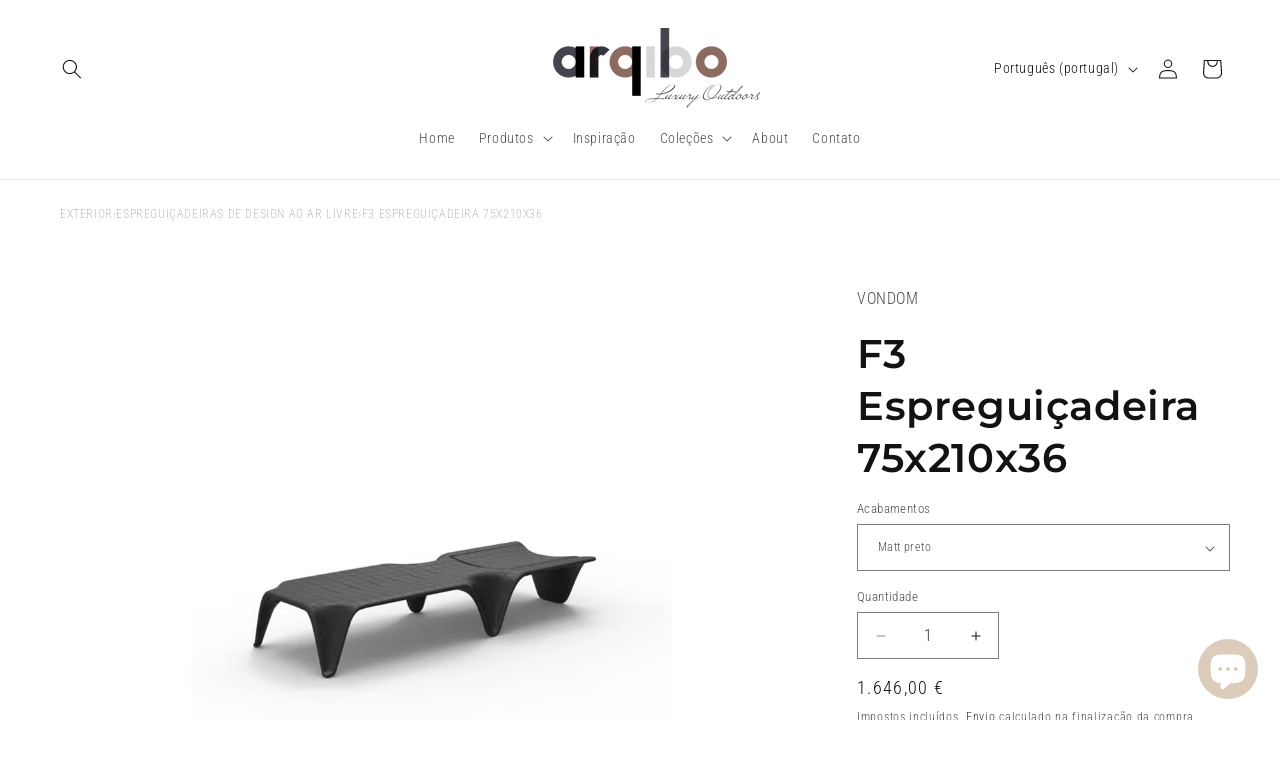

--- FILE ---
content_type: text/html; charset=utf-8
request_url: https://arqibo.com/pt/products/vondom-outdoor-furniture-tumbona-f3-60005
body_size: 50021
content:
<!doctype html>
<html class="js" lang="pt-PT">
  <head>
    <meta charset="utf-8">
    <meta http-equiv="X-UA-Compatible" content="IE=edge">
    <meta name="viewport" content="width=device-width,initial-scale=1">
    <meta name="theme-color" content="">
    <link rel="canonical" href="https://arqibo.com/pt/products/vondom-outdoor-furniture-tumbona-f3-60005">
    <!-- Start cookieyes banner --> <script id="cookieyes" type="text/javascript" src="https://cdn-cookieyes.com/common/shopify.js"></script> <script id="cookieyes" type="text/javascript" src="https://cdn-cookieyes.com/client_data/20626714a5393e5a474e9e68/script.js"></script> <!-- End cookieyes banner --><link rel="icon" type="image/png" href="//arqibo.com/cdn/shop/files/favicon.png?crop=center&height=32&v=1640117848&width=32"><link rel="preconnect" href="https://fonts.shopifycdn.com" crossorigin><title>
      F3 Espreguiçadeira 75x210x36 para uso externo | VONDOM
 &ndash; Arqibo</title>

    
      <meta name="description" content="Espreguiçadeira de design moderno para jardim ou terraço. Dimensões: 75x210x36 Desenhado por Fabio Novembre. Fabricado em rotomoldagem de resina de polietileno de alta resistência reforçada com fibra de vidro e tratamento UV.">
    

    

<meta property="og:site_name" content="Arqibo">
<meta property="og:url" content="https://arqibo.com/pt/products/vondom-outdoor-furniture-tumbona-f3-60005">
<meta property="og:title" content="F3 Espreguiçadeira 75x210x36 para uso externo | VONDOM">
<meta property="og:type" content="product">
<meta property="og:description" content="Espreguiçadeira de design moderno para jardim ou terraço. Dimensões: 75x210x36 Desenhado por Fabio Novembre. Fabricado em rotomoldagem de resina de polietileno de alta resistência reforçada com fibra de vidro e tratamento UV."><meta property="og:image" content="http://arqibo.com/cdn/shop/products/60005-X1_78a0fc64-827e-45ed-987d-d349672883ab.jpg?v=1651097996">
  <meta property="og:image:secure_url" content="https://arqibo.com/cdn/shop/products/60005-X1_78a0fc64-827e-45ed-987d-d349672883ab.jpg?v=1651097996">
  <meta property="og:image:width" content="800">
  <meta property="og:image:height" content="800"><meta property="og:price:amount" content="1.646,00">
  <meta property="og:price:currency" content="EUR"><meta name="twitter:card" content="summary_large_image">
<meta name="twitter:title" content="F3 Espreguiçadeira 75x210x36 para uso externo | VONDOM">
<meta name="twitter:description" content="Espreguiçadeira de design moderno para jardim ou terraço. Dimensões: 75x210x36 Desenhado por Fabio Novembre. Fabricado em rotomoldagem de resina de polietileno de alta resistência reforçada com fibra de vidro e tratamento UV.">


    <script src="//arqibo.com/cdn/shop/t/41/assets/constants.js?v=132983761750457495441728978321" defer="defer"></script>
    <script src="//arqibo.com/cdn/shop/t/41/assets/pubsub.js?v=158357773527763999511728978323" defer="defer"></script>
    <script src="//arqibo.com/cdn/shop/t/41/assets/global.js?v=152862011079830610291728978321" defer="defer"></script>
    <script src="//arqibo.com/cdn/shop/t/41/assets/details-disclosure.js?v=13653116266235556501728978321" defer="defer"></script>
    <script src="//arqibo.com/cdn/shop/t/41/assets/details-modal.js?v=25581673532751508451728978321" defer="defer"></script>
    <script src="//arqibo.com/cdn/shop/t/41/assets/search-form.js?v=133129549252120666541728978323" defer="defer"></script><script src="//arqibo.com/cdn/shop/t/41/assets/animations.js?v=88693664871331136111728978320" defer="defer"></script><script>window.performance && window.performance.mark && window.performance.mark('shopify.content_for_header.start');</script><meta name="google-site-verification" content="vYntVn82AGbZ8KK2trspZ9be_-ltuqJaHXe50c41UQk">
<meta name="facebook-domain-verification" content="qkxigaurla6fe45w28z4ipfj6lhqjj">
<meta id="shopify-digital-wallet" name="shopify-digital-wallet" content="/57661128858/digital_wallets/dialog">
<meta name="shopify-checkout-api-token" content="0c5a4f22529a11fdf53c9fe72e4cf783">
<meta id="in-context-paypal-metadata" data-shop-id="57661128858" data-venmo-supported="false" data-environment="production" data-locale="en_US" data-paypal-v4="true" data-currency="EUR">
<link rel="alternate" hreflang="x-default" href="https://arqibo.com/products/vondom-outdoor-furniture-tumbona-f3-60005">
<link rel="alternate" hreflang="es" href="https://arqibo.com/products/vondom-outdoor-furniture-tumbona-f3-60005">
<link rel="alternate" hreflang="nl" href="https://arqibo.com/nl/products/vondom-outdoor-furniture-tumbona-f3-60005">
<link rel="alternate" hreflang="fr" href="https://arqibo.com/fr/products/vondom-outdoor-furniture-tumbona-f3-60005">
<link rel="alternate" hreflang="de" href="https://arqibo.com/de/products/vondom-outdoor-furniture-tumbona-f3-60005">
<link rel="alternate" hreflang="it" href="https://arqibo.com/it/products/vondom-outdoor-furniture-tumbona-f3-60005">
<link rel="alternate" hreflang="pt" href="https://arqibo.com/pt/products/vondom-outdoor-furniture-tumbona-f3-60005">
<link rel="alternate" hreflang="en" href="https://arqibo.com/en/products/vondom-outdoor-furniture-tumbona-f3-60005">
<link rel="alternate" hreflang="ru" href="https://arqibo.com/ru/products/vondom-outdoor-furniture-tumbona-f3-60005">
<link rel="alternate" hreflang="en-DE" href="https://arqibo.com/en-eu/products/vondom-outdoor-furniture-tumbona-f3-60005">
<link rel="alternate" hreflang="es-DE" href="https://arqibo.com/es-eu/products/vondom-outdoor-furniture-tumbona-f3-60005">
<link rel="alternate" hreflang="pt-DE" href="https://arqibo.com/pt-eu/products/vondom-outdoor-furniture-tumbona-f3-60005">
<link rel="alternate" hreflang="it-DE" href="https://arqibo.com/it-eu/products/vondom-outdoor-furniture-tumbona-f3-60005">
<link rel="alternate" hreflang="de-DE" href="https://arqibo.com/de-eu/products/vondom-outdoor-furniture-tumbona-f3-60005">
<link rel="alternate" hreflang="fr-DE" href="https://arqibo.com/fr-eu/products/vondom-outdoor-furniture-tumbona-f3-60005">
<link rel="alternate" hreflang="nl-DE" href="https://arqibo.com/nl-eu/products/vondom-outdoor-furniture-tumbona-f3-60005">
<link rel="alternate" hreflang="ru-DE" href="https://arqibo.com/ru-eu/products/vondom-outdoor-furniture-tumbona-f3-60005">
<link rel="alternate" hreflang="en-AT" href="https://arqibo.com/en-eu/products/vondom-outdoor-furniture-tumbona-f3-60005">
<link rel="alternate" hreflang="es-AT" href="https://arqibo.com/es-eu/products/vondom-outdoor-furniture-tumbona-f3-60005">
<link rel="alternate" hreflang="pt-AT" href="https://arqibo.com/pt-eu/products/vondom-outdoor-furniture-tumbona-f3-60005">
<link rel="alternate" hreflang="it-AT" href="https://arqibo.com/it-eu/products/vondom-outdoor-furniture-tumbona-f3-60005">
<link rel="alternate" hreflang="de-AT" href="https://arqibo.com/de-eu/products/vondom-outdoor-furniture-tumbona-f3-60005">
<link rel="alternate" hreflang="fr-AT" href="https://arqibo.com/fr-eu/products/vondom-outdoor-furniture-tumbona-f3-60005">
<link rel="alternate" hreflang="nl-AT" href="https://arqibo.com/nl-eu/products/vondom-outdoor-furniture-tumbona-f3-60005">
<link rel="alternate" hreflang="ru-AT" href="https://arqibo.com/ru-eu/products/vondom-outdoor-furniture-tumbona-f3-60005">
<link rel="alternate" hreflang="en-BE" href="https://arqibo.com/en-eu/products/vondom-outdoor-furniture-tumbona-f3-60005">
<link rel="alternate" hreflang="es-BE" href="https://arqibo.com/es-eu/products/vondom-outdoor-furniture-tumbona-f3-60005">
<link rel="alternate" hreflang="pt-BE" href="https://arqibo.com/pt-eu/products/vondom-outdoor-furniture-tumbona-f3-60005">
<link rel="alternate" hreflang="it-BE" href="https://arqibo.com/it-eu/products/vondom-outdoor-furniture-tumbona-f3-60005">
<link rel="alternate" hreflang="de-BE" href="https://arqibo.com/de-eu/products/vondom-outdoor-furniture-tumbona-f3-60005">
<link rel="alternate" hreflang="fr-BE" href="https://arqibo.com/fr-eu/products/vondom-outdoor-furniture-tumbona-f3-60005">
<link rel="alternate" hreflang="nl-BE" href="https://arqibo.com/nl-eu/products/vondom-outdoor-furniture-tumbona-f3-60005">
<link rel="alternate" hreflang="ru-BE" href="https://arqibo.com/ru-eu/products/vondom-outdoor-furniture-tumbona-f3-60005">
<link rel="alternate" hreflang="en-NL" href="https://arqibo.com/en-eu/products/vondom-outdoor-furniture-tumbona-f3-60005">
<link rel="alternate" hreflang="es-NL" href="https://arqibo.com/es-eu/products/vondom-outdoor-furniture-tumbona-f3-60005">
<link rel="alternate" hreflang="pt-NL" href="https://arqibo.com/pt-eu/products/vondom-outdoor-furniture-tumbona-f3-60005">
<link rel="alternate" hreflang="it-NL" href="https://arqibo.com/it-eu/products/vondom-outdoor-furniture-tumbona-f3-60005">
<link rel="alternate" hreflang="de-NL" href="https://arqibo.com/de-eu/products/vondom-outdoor-furniture-tumbona-f3-60005">
<link rel="alternate" hreflang="fr-NL" href="https://arqibo.com/fr-eu/products/vondom-outdoor-furniture-tumbona-f3-60005">
<link rel="alternate" hreflang="nl-NL" href="https://arqibo.com/nl-eu/products/vondom-outdoor-furniture-tumbona-f3-60005">
<link rel="alternate" hreflang="ru-NL" href="https://arqibo.com/ru-eu/products/vondom-outdoor-furniture-tumbona-f3-60005">
<link rel="alternate" hreflang="fr-FR" href="https://arqibo.com/fr-fr/products/vondom-outdoor-furniture-tumbona-f3-60005">
<link rel="alternate" hreflang="en-FR" href="https://arqibo.com/en-fr/products/vondom-outdoor-furniture-tumbona-f3-60005">
<link rel="alternate" hreflang="es-FR" href="https://arqibo.com/es-fr/products/vondom-outdoor-furniture-tumbona-f3-60005">
<link rel="alternate" hreflang="it-IT" href="https://arqibo.com/it-it/products/vondom-outdoor-furniture-tumbona-f3-60005">
<link rel="alternate" hreflang="fr-IT" href="https://arqibo.com/fr-it/products/vondom-outdoor-furniture-tumbona-f3-60005">
<link rel="alternate" hreflang="de-IT" href="https://arqibo.com/de-it/products/vondom-outdoor-furniture-tumbona-f3-60005">
<link rel="alternate" hreflang="en-IT" href="https://arqibo.com/en-it/products/vondom-outdoor-furniture-tumbona-f3-60005">
<link rel="alternate" hreflang="es-IT" href="https://arqibo.com/es-it/products/vondom-outdoor-furniture-tumbona-f3-60005">
<link rel="alternate" type="application/json+oembed" href="https://arqibo.com/pt/products/vondom-outdoor-furniture-tumbona-f3-60005.oembed">
<script async="async" src="/checkouts/internal/preloads.js?locale=pt-ES"></script>
<script id="apple-pay-shop-capabilities" type="application/json">{"shopId":57661128858,"countryCode":"ES","currencyCode":"EUR","merchantCapabilities":["supports3DS"],"merchantId":"gid:\/\/shopify\/Shop\/57661128858","merchantName":"Arqibo","requiredBillingContactFields":["postalAddress","email","phone"],"requiredShippingContactFields":["postalAddress","email","phone"],"shippingType":"shipping","supportedNetworks":["visa","maestro","masterCard","amex"],"total":{"type":"pending","label":"Arqibo","amount":"1.00"},"shopifyPaymentsEnabled":true,"supportsSubscriptions":true}</script>
<script id="shopify-features" type="application/json">{"accessToken":"0c5a4f22529a11fdf53c9fe72e4cf783","betas":["rich-media-storefront-analytics"],"domain":"arqibo.com","predictiveSearch":true,"shopId":57661128858,"locale":"pt-pt"}</script>
<script>var Shopify = Shopify || {};
Shopify.shop = "arqiboshop.myshopify.com";
Shopify.locale = "pt-PT";
Shopify.currency = {"active":"EUR","rate":"1.0"};
Shopify.country = "ES";
Shopify.theme = {"name":"Copia actualizada de Actualizada de Dawn 15-02-...","id":173378634074,"schema_name":"Dawn","schema_version":"15.2.0","theme_store_id":887,"role":"main"};
Shopify.theme.handle = "null";
Shopify.theme.style = {"id":null,"handle":null};
Shopify.cdnHost = "arqibo.com/cdn";
Shopify.routes = Shopify.routes || {};
Shopify.routes.root = "/pt/";</script>
<script type="module">!function(o){(o.Shopify=o.Shopify||{}).modules=!0}(window);</script>
<script>!function(o){function n(){var o=[];function n(){o.push(Array.prototype.slice.apply(arguments))}return n.q=o,n}var t=o.Shopify=o.Shopify||{};t.loadFeatures=n(),t.autoloadFeatures=n()}(window);</script>
<script id="shop-js-analytics" type="application/json">{"pageType":"product"}</script>
<script defer="defer" async type="module" src="//arqibo.com/cdn/shopifycloud/shop-js/modules/v2/client.init-shop-cart-sync_DN47Rj6Z.pt-PT.esm.js"></script>
<script defer="defer" async type="module" src="//arqibo.com/cdn/shopifycloud/shop-js/modules/v2/chunk.common_Dbj_QWe8.esm.js"></script>
<script type="module">
  await import("//arqibo.com/cdn/shopifycloud/shop-js/modules/v2/client.init-shop-cart-sync_DN47Rj6Z.pt-PT.esm.js");
await import("//arqibo.com/cdn/shopifycloud/shop-js/modules/v2/chunk.common_Dbj_QWe8.esm.js");

  window.Shopify.SignInWithShop?.initShopCartSync?.({"fedCMEnabled":true,"windoidEnabled":true});

</script>
<script>(function() {
  var isLoaded = false;
  function asyncLoad() {
    if (isLoaded) return;
    isLoaded = true;
    var urls = ["https:\/\/instafeed.nfcube.com\/cdn\/8906e776c4d4eda70d20d66a4345c184.js?shop=arqiboshop.myshopify.com","https:\/\/app.tncapp.com\/get_script\/bad713d2c44711ed945ec2ccfe7ee7a6.js?v=317918\u0026shop=arqiboshop.myshopify.com"];
    for (var i = 0; i < urls.length; i++) {
      var s = document.createElement('script');
      s.type = 'text/javascript';
      s.async = true;
      s.src = urls[i];
      var x = document.getElementsByTagName('script')[0];
      x.parentNode.insertBefore(s, x);
    }
  };
  if(window.attachEvent) {
    window.attachEvent('onload', asyncLoad);
  } else {
    window.addEventListener('load', asyncLoad, false);
  }
})();</script>
<script id="__st">var __st={"a":57661128858,"offset":3600,"reqid":"66ab5538-f9df-4e7e-8700-a0858e8826da-1768794706","pageurl":"arqibo.com\/pt\/products\/vondom-outdoor-furniture-tumbona-f3-60005","u":"63d096306730","p":"product","rtyp":"product","rid":7084716753050};</script>
<script>window.ShopifyPaypalV4VisibilityTracking = true;</script>
<script id="captcha-bootstrap">!function(){'use strict';const t='contact',e='account',n='new_comment',o=[[t,t],['blogs',n],['comments',n],[t,'customer']],c=[[e,'customer_login'],[e,'guest_login'],[e,'recover_customer_password'],[e,'create_customer']],r=t=>t.map((([t,e])=>`form[action*='/${t}']:not([data-nocaptcha='true']) input[name='form_type'][value='${e}']`)).join(','),a=t=>()=>t?[...document.querySelectorAll(t)].map((t=>t.form)):[];function s(){const t=[...o],e=r(t);return a(e)}const i='password',u='form_key',d=['recaptcha-v3-token','g-recaptcha-response','h-captcha-response',i],f=()=>{try{return window.sessionStorage}catch{return}},m='__shopify_v',_=t=>t.elements[u];function p(t,e,n=!1){try{const o=window.sessionStorage,c=JSON.parse(o.getItem(e)),{data:r}=function(t){const{data:e,action:n}=t;return t[m]||n?{data:e,action:n}:{data:t,action:n}}(c);for(const[e,n]of Object.entries(r))t.elements[e]&&(t.elements[e].value=n);n&&o.removeItem(e)}catch(o){console.error('form repopulation failed',{error:o})}}const l='form_type',E='cptcha';function T(t){t.dataset[E]=!0}const w=window,h=w.document,L='Shopify',v='ce_forms',y='captcha';let A=!1;((t,e)=>{const n=(g='f06e6c50-85a8-45c8-87d0-21a2b65856fe',I='https://cdn.shopify.com/shopifycloud/storefront-forms-hcaptcha/ce_storefront_forms_captcha_hcaptcha.v1.5.2.iife.js',D={infoText:'Protegido por hCaptcha',privacyText:'Privacidade',termsText:'Termos'},(t,e,n)=>{const o=w[L][v],c=o.bindForm;if(c)return c(t,g,e,D).then(n);var r;o.q.push([[t,g,e,D],n]),r=I,A||(h.body.append(Object.assign(h.createElement('script'),{id:'captcha-provider',async:!0,src:r})),A=!0)});var g,I,D;w[L]=w[L]||{},w[L][v]=w[L][v]||{},w[L][v].q=[],w[L][y]=w[L][y]||{},w[L][y].protect=function(t,e){n(t,void 0,e),T(t)},Object.freeze(w[L][y]),function(t,e,n,w,h,L){const[v,y,A,g]=function(t,e,n){const i=e?o:[],u=t?c:[],d=[...i,...u],f=r(d),m=r(i),_=r(d.filter((([t,e])=>n.includes(e))));return[a(f),a(m),a(_),s()]}(w,h,L),I=t=>{const e=t.target;return e instanceof HTMLFormElement?e:e&&e.form},D=t=>v().includes(t);t.addEventListener('submit',(t=>{const e=I(t);if(!e)return;const n=D(e)&&!e.dataset.hcaptchaBound&&!e.dataset.recaptchaBound,o=_(e),c=g().includes(e)&&(!o||!o.value);(n||c)&&t.preventDefault(),c&&!n&&(function(t){try{if(!f())return;!function(t){const e=f();if(!e)return;const n=_(t);if(!n)return;const o=n.value;o&&e.removeItem(o)}(t);const e=Array.from(Array(32),(()=>Math.random().toString(36)[2])).join('');!function(t,e){_(t)||t.append(Object.assign(document.createElement('input'),{type:'hidden',name:u})),t.elements[u].value=e}(t,e),function(t,e){const n=f();if(!n)return;const o=[...t.querySelectorAll(`input[type='${i}']`)].map((({name:t})=>t)),c=[...d,...o],r={};for(const[a,s]of new FormData(t).entries())c.includes(a)||(r[a]=s);n.setItem(e,JSON.stringify({[m]:1,action:t.action,data:r}))}(t,e)}catch(e){console.error('failed to persist form',e)}}(e),e.submit())}));const S=(t,e)=>{t&&!t.dataset[E]&&(n(t,e.some((e=>e===t))),T(t))};for(const o of['focusin','change'])t.addEventListener(o,(t=>{const e=I(t);D(e)&&S(e,y())}));const B=e.get('form_key'),M=e.get(l),P=B&&M;t.addEventListener('DOMContentLoaded',(()=>{const t=y();if(P)for(const e of t)e.elements[l].value===M&&p(e,B);[...new Set([...A(),...v().filter((t=>'true'===t.dataset.shopifyCaptcha))])].forEach((e=>S(e,t)))}))}(h,new URLSearchParams(w.location.search),n,t,e,['guest_login'])})(!0,!0)}();</script>
<script integrity="sha256-4kQ18oKyAcykRKYeNunJcIwy7WH5gtpwJnB7kiuLZ1E=" data-source-attribution="shopify.loadfeatures" defer="defer" src="//arqibo.com/cdn/shopifycloud/storefront/assets/storefront/load_feature-a0a9edcb.js" crossorigin="anonymous"></script>
<script data-source-attribution="shopify.dynamic_checkout.dynamic.init">var Shopify=Shopify||{};Shopify.PaymentButton=Shopify.PaymentButton||{isStorefrontPortableWallets:!0,init:function(){window.Shopify.PaymentButton.init=function(){};var t=document.createElement("script");t.src="https://arqibo.com/cdn/shopifycloud/portable-wallets/latest/portable-wallets.pt-pt.js",t.type="module",document.head.appendChild(t)}};
</script>
<script data-source-attribution="shopify.dynamic_checkout.buyer_consent">
  function portableWalletsHideBuyerConsent(e){var t=document.getElementById("shopify-buyer-consent"),n=document.getElementById("shopify-subscription-policy-button");t&&n&&(t.classList.add("hidden"),t.setAttribute("aria-hidden","true"),n.removeEventListener("click",e))}function portableWalletsShowBuyerConsent(e){var t=document.getElementById("shopify-buyer-consent"),n=document.getElementById("shopify-subscription-policy-button");t&&n&&(t.classList.remove("hidden"),t.removeAttribute("aria-hidden"),n.addEventListener("click",e))}window.Shopify?.PaymentButton&&(window.Shopify.PaymentButton.hideBuyerConsent=portableWalletsHideBuyerConsent,window.Shopify.PaymentButton.showBuyerConsent=portableWalletsShowBuyerConsent);
</script>
<script>
  function portableWalletsCleanup(e){e&&e.src&&console.error("Failed to load portable wallets script "+e.src);var t=document.querySelectorAll("shopify-accelerated-checkout .shopify-payment-button__skeleton, shopify-accelerated-checkout-cart .wallet-cart-button__skeleton"),e=document.getElementById("shopify-buyer-consent");for(let e=0;e<t.length;e++)t[e].remove();e&&e.remove()}function portableWalletsNotLoadedAsModule(e){e instanceof ErrorEvent&&"string"==typeof e.message&&e.message.includes("import.meta")&&"string"==typeof e.filename&&e.filename.includes("portable-wallets")&&(window.removeEventListener("error",portableWalletsNotLoadedAsModule),window.Shopify.PaymentButton.failedToLoad=e,"loading"===document.readyState?document.addEventListener("DOMContentLoaded",window.Shopify.PaymentButton.init):window.Shopify.PaymentButton.init())}window.addEventListener("error",portableWalletsNotLoadedAsModule);
</script>

<script type="module" src="https://arqibo.com/cdn/shopifycloud/portable-wallets/latest/portable-wallets.pt-pt.js" onError="portableWalletsCleanup(this)" crossorigin="anonymous"></script>
<script nomodule>
  document.addEventListener("DOMContentLoaded", portableWalletsCleanup);
</script>

<script id='scb4127' type='text/javascript' async='' src='https://arqibo.com/cdn/shopifycloud/privacy-banner/storefront-banner.js'></script><link id="shopify-accelerated-checkout-styles" rel="stylesheet" media="screen" href="https://arqibo.com/cdn/shopifycloud/portable-wallets/latest/accelerated-checkout-backwards-compat.css" crossorigin="anonymous">
<style id="shopify-accelerated-checkout-cart">
        #shopify-buyer-consent {
  margin-top: 1em;
  display: inline-block;
  width: 100%;
}

#shopify-buyer-consent.hidden {
  display: none;
}

#shopify-subscription-policy-button {
  background: none;
  border: none;
  padding: 0;
  text-decoration: underline;
  font-size: inherit;
  cursor: pointer;
}

#shopify-subscription-policy-button::before {
  box-shadow: none;
}

      </style>
<script id="sections-script" data-sections="header" defer="defer" src="//arqibo.com/cdn/shop/t/41/compiled_assets/scripts.js?5641"></script>
<script>window.performance && window.performance.mark && window.performance.mark('shopify.content_for_header.end');</script>


    <style data-shopify>
      @font-face {
  font-family: "Roboto Condensed";
  font-weight: 300;
  font-style: normal;
  font-display: swap;
  src: url("//arqibo.com/cdn/fonts/roboto_condensed/robotocondensed_n3.38291bb39188492034837c889e515fe4214c9ab1.woff2") format("woff2"),
       url("//arqibo.com/cdn/fonts/roboto_condensed/robotocondensed_n3.972a2971396f541bcf7e65620ec6e435f27c381b.woff") format("woff");
}

      @font-face {
  font-family: "Roboto Condensed";
  font-weight: 700;
  font-style: normal;
  font-display: swap;
  src: url("//arqibo.com/cdn/fonts/roboto_condensed/robotocondensed_n7.0c73a613503672be244d2f29ab6ddd3fc3cc69ae.woff2") format("woff2"),
       url("//arqibo.com/cdn/fonts/roboto_condensed/robotocondensed_n7.ef6ece86ba55f49c27c4904a493c283a40f3a66e.woff") format("woff");
}

      @font-face {
  font-family: "Roboto Condensed";
  font-weight: 300;
  font-style: italic;
  font-display: swap;
  src: url("//arqibo.com/cdn/fonts/roboto_condensed/robotocondensed_i3.2f8eacac61501c12e1e57f3c3096c3f050881d7c.woff2") format("woff2"),
       url("//arqibo.com/cdn/fonts/roboto_condensed/robotocondensed_i3.851e67b855eeeb8dbbd2de2af5aab24e34569419.woff") format("woff");
}

      @font-face {
  font-family: "Roboto Condensed";
  font-weight: 700;
  font-style: italic;
  font-display: swap;
  src: url("//arqibo.com/cdn/fonts/roboto_condensed/robotocondensed_i7.bed9f3a01efda68cdff8b63e6195c957a0da68cb.woff2") format("woff2"),
       url("//arqibo.com/cdn/fonts/roboto_condensed/robotocondensed_i7.9ca5759a0bcf75a82b270218eab4c83ec254abf8.woff") format("woff");
}

      @font-face {
  font-family: Montserrat;
  font-weight: 600;
  font-style: normal;
  font-display: swap;
  src: url("//arqibo.com/cdn/fonts/montserrat/montserrat_n6.1326b3e84230700ef15b3a29fb520639977513e0.woff2") format("woff2"),
       url("//arqibo.com/cdn/fonts/montserrat/montserrat_n6.652f051080eb14192330daceed8cd53dfdc5ead9.woff") format("woff");
}


      
        :root,
        .color-background-1 {
          --color-background: 255,255,255;
        
          --gradient-background: #ffffff;
        

        

        --color-foreground: 18,18,18;
        --color-background-contrast: 191,191,191;
        --color-shadow: 18,18,18;
        --color-button: 18,18,18;
        --color-button-text: 255,255,255;
        --color-secondary-button: 255,255,255;
        --color-secondary-button-text: 18,18,18;
        --color-link: 18,18,18;
        --color-badge-foreground: 18,18,18;
        --color-badge-background: 255,255,255;
        --color-badge-border: 18,18,18;
        --payment-terms-background-color: rgb(255 255 255);
      }
      
        
        .color-background-2 {
          --color-background: 243,243,243;
        
          --gradient-background: #f3f3f3;
        

        

        --color-foreground: 18,18,18;
        --color-background-contrast: 179,179,179;
        --color-shadow: 18,18,18;
        --color-button: 18,18,18;
        --color-button-text: 243,243,243;
        --color-secondary-button: 243,243,243;
        --color-secondary-button-text: 18,18,18;
        --color-link: 18,18,18;
        --color-badge-foreground: 18,18,18;
        --color-badge-background: 243,243,243;
        --color-badge-border: 18,18,18;
        --payment-terms-background-color: rgb(243 243 243);
      }
      
        
        .color-inverse {
          --color-background: 18,18,18;
        
          --gradient-background: #121212;
        

        

        --color-foreground: 255,255,255;
        --color-background-contrast: 146,146,146;
        --color-shadow: 18,18,18;
        --color-button: 255,255,255;
        --color-button-text: 18,18,18;
        --color-secondary-button: 18,18,18;
        --color-secondary-button-text: 255,255,255;
        --color-link: 255,255,255;
        --color-badge-foreground: 255,255,255;
        --color-badge-background: 18,18,18;
        --color-badge-border: 255,255,255;
        --payment-terms-background-color: rgb(18 18 18);
      }
      
        
        .color-accent-1 {
          --color-background: 18,18,18;
        
          --gradient-background: #121212;
        

        

        --color-foreground: 255,255,255;
        --color-background-contrast: 146,146,146;
        --color-shadow: 18,18,18;
        --color-button: 255,255,255;
        --color-button-text: 18,18,18;
        --color-secondary-button: 18,18,18;
        --color-secondary-button-text: 255,255,255;
        --color-link: 255,255,255;
        --color-badge-foreground: 255,255,255;
        --color-badge-background: 18,18,18;
        --color-badge-border: 255,255,255;
        --payment-terms-background-color: rgb(18 18 18);
      }
      
        
        .color-accent-2 {
          --color-background: 186,169,155;
        
          --gradient-background: #baa99b;
        

        

        --color-foreground: 255,255,255;
        --color-background-contrast: 126,105,87;
        --color-shadow: 18,18,18;
        --color-button: 255,255,255;
        --color-button-text: 186,169,155;
        --color-secondary-button: 186,169,155;
        --color-secondary-button-text: 255,255,255;
        --color-link: 255,255,255;
        --color-badge-foreground: 255,255,255;
        --color-badge-background: 186,169,155;
        --color-badge-border: 255,255,255;
        --payment-terms-background-color: rgb(186 169 155);
      }
      

      body, .color-background-1, .color-background-2, .color-inverse, .color-accent-1, .color-accent-2 {
        color: rgba(var(--color-foreground), 0.75);
        background-color: rgb(var(--color-background));
      }

      :root {
        --font-body-family: "Roboto Condensed", sans-serif;
        --font-body-style: normal;
        --font-body-weight: 300;
        --font-body-weight-bold: 600;

        --font-heading-family: Montserrat, sans-serif;
        --font-heading-style: normal;
        --font-heading-weight: 600;

        --font-body-scale: 1.0;
        --font-heading-scale: 1.0;

        --media-padding: px;
        --media-border-opacity: 0.05;
        --media-border-width: 0px;
        --media-radius: 0px;
        --media-shadow-opacity: 0.0;
        --media-shadow-horizontal-offset: 0px;
        --media-shadow-vertical-offset: 4px;
        --media-shadow-blur-radius: 5px;
        --media-shadow-visible: 0;

        --page-width: 160rem;
        --page-width-margin: 0rem;

        --product-card-image-padding: 0.0rem;
        --product-card-corner-radius: 0.0rem;
        --product-card-text-alignment: left;
        --product-card-border-width: 0.0rem;
        --product-card-border-opacity: 0.1;
        --product-card-shadow-opacity: 0.0;
        --product-card-shadow-visible: 0;
        --product-card-shadow-horizontal-offset: 0.0rem;
        --product-card-shadow-vertical-offset: 0.4rem;
        --product-card-shadow-blur-radius: 0.5rem;

        --collection-card-image-padding: 0.0rem;
        --collection-card-corner-radius: 0.0rem;
        --collection-card-text-alignment: left;
        --collection-card-border-width: 0.0rem;
        --collection-card-border-opacity: 0.1;
        --collection-card-shadow-opacity: 0.0;
        --collection-card-shadow-visible: 0;
        --collection-card-shadow-horizontal-offset: 0.0rem;
        --collection-card-shadow-vertical-offset: 0.4rem;
        --collection-card-shadow-blur-radius: 0.5rem;

        --blog-card-image-padding: 0.0rem;
        --blog-card-corner-radius: 0.0rem;
        --blog-card-text-alignment: left;
        --blog-card-border-width: 0.0rem;
        --blog-card-border-opacity: 0.1;
        --blog-card-shadow-opacity: 0.0;
        --blog-card-shadow-visible: 0;
        --blog-card-shadow-horizontal-offset: 0.0rem;
        --blog-card-shadow-vertical-offset: 0.4rem;
        --blog-card-shadow-blur-radius: 0.5rem;

        --badge-corner-radius: 4.0rem;

        --popup-border-width: 1px;
        --popup-border-opacity: 0.1;
        --popup-corner-radius: 0px;
        --popup-shadow-opacity: 0.0;
        --popup-shadow-horizontal-offset: 0px;
        --popup-shadow-vertical-offset: 4px;
        --popup-shadow-blur-radius: 5px;

        --drawer-border-width: 1px;
        --drawer-border-opacity: 0.1;
        --drawer-shadow-opacity: 0.0;
        --drawer-shadow-horizontal-offset: 0px;
        --drawer-shadow-vertical-offset: 4px;
        --drawer-shadow-blur-radius: 5px;

        --spacing-sections-desktop: 0px;
        --spacing-sections-mobile: 0px;

        --grid-desktop-vertical-spacing: 8px;
        --grid-desktop-horizontal-spacing: 8px;
        --grid-mobile-vertical-spacing: 4px;
        --grid-mobile-horizontal-spacing: 4px;

        --text-boxes-border-opacity: 0.1;
        --text-boxes-border-width: 0px;
        --text-boxes-radius: 0px;
        --text-boxes-shadow-opacity: 0.0;
        --text-boxes-shadow-visible: 0;
        --text-boxes-shadow-horizontal-offset: 0px;
        --text-boxes-shadow-vertical-offset: 4px;
        --text-boxes-shadow-blur-radius: 5px;

        --buttons-radius: 0px;
        --buttons-radius-outset: 0px;
        --buttons-border-width: 1px;
        --buttons-border-opacity: 1.0;
        --buttons-shadow-opacity: 0.0;
        --buttons-shadow-visible: 0;
        --buttons-shadow-horizontal-offset: 0px;
        --buttons-shadow-vertical-offset: 4px;
        --buttons-shadow-blur-radius: 5px;
        --buttons-border-offset: 0px;

        --inputs-radius: 0px;
        --inputs-border-width: 1px;
        --inputs-border-opacity: 0.55;
        --inputs-shadow-opacity: 0.0;
        --inputs-shadow-horizontal-offset: 0px;
        --inputs-margin-offset: 0px;
        --inputs-shadow-vertical-offset: 4px;
        --inputs-shadow-blur-radius: 5px;
        --inputs-radius-outset: 0px;

        --variant-pills-radius: 40px;
        --variant-pills-border-width: 1px;
        --variant-pills-border-opacity: 0.55;
        --variant-pills-shadow-opacity: 0.0;
        --variant-pills-shadow-horizontal-offset: 0px;
        --variant-pills-shadow-vertical-offset: 4px;
        --variant-pills-shadow-blur-radius: 5px;
      }

      *,
      *::before,
      *::after {
        box-sizing: inherit;
      }

      html {
        box-sizing: border-box;
        font-size: calc(var(--font-body-scale) * 62.5%);
        height: 100%;
      }

      body {
        display: grid;
        grid-template-rows: auto auto 1fr auto;
        grid-template-columns: 100%;
        min-height: 100%;
        margin: 0;
        font-size: 1.5rem;
        letter-spacing: 0.06rem;
        line-height: calc(1 + 0.8 / var(--font-body-scale));
        font-family: var(--font-body-family);
        font-style: var(--font-body-style);
        font-weight: var(--font-body-weight);
      }

      @media screen and (min-width: 750px) {
        body {
          font-size: 1.6rem;
        }
      }
    </style>

    <link href="//arqibo.com/cdn/shop/t/41/assets/base.css?v=159841507637079171801728978320" rel="stylesheet" type="text/css" media="all" />
    <link rel="stylesheet" href="//arqibo.com/cdn/shop/t/41/assets/component-cart-items.css?v=123238115697927560811728978321" media="print" onload="this.media='all'">
      <link rel="preload" as="font" href="//arqibo.com/cdn/fonts/roboto_condensed/robotocondensed_n3.38291bb39188492034837c889e515fe4214c9ab1.woff2" type="font/woff2" crossorigin>
      

      <link rel="preload" as="font" href="//arqibo.com/cdn/fonts/montserrat/montserrat_n6.1326b3e84230700ef15b3a29fb520639977513e0.woff2" type="font/woff2" crossorigin>
      
<link href="//arqibo.com/cdn/shop/t/41/assets/component-localization-form.css?v=170315343355214948141728978321" rel="stylesheet" type="text/css" media="all" />
      <script src="//arqibo.com/cdn/shop/t/41/assets/localization-form.js?v=144176611646395275351728978322" defer="defer"></script><link
        rel="stylesheet"
        href="//arqibo.com/cdn/shop/t/41/assets/component-predictive-search.css?v=118923337488134913561728978321"
        media="print"
        onload="this.media='all'"
      ><script>
      if (Shopify.designMode) {
        document.documentElement.classList.add('shopify-design-mode');
      }
    </script>
  <!-- BEGIN app block: shopify://apps/tnc-terms-checkbox/blocks/app-embed/2b45c8fb-5ee2-4392-8a72-b663da1d38ad -->
<script async src="https://app.tncapp.com/get_script/?shop_url=arqiboshop.myshopify.com"></script>


<!-- END app block --><script src="https://cdn.shopify.com/extensions/6da6ffdd-cf2b-4a18-80e5-578ff81399ca/klarna-on-site-messaging-33/assets/index.js" type="text/javascript" defer="defer"></script>
<script src="https://cdn.shopify.com/extensions/7bc9bb47-adfa-4267-963e-cadee5096caf/inbox-1252/assets/inbox-chat-loader.js" type="text/javascript" defer="defer"></script>
<link href="https://monorail-edge.shopifysvc.com" rel="dns-prefetch">
<script>(function(){if ("sendBeacon" in navigator && "performance" in window) {try {var session_token_from_headers = performance.getEntriesByType('navigation')[0].serverTiming.find(x => x.name == '_s').description;} catch {var session_token_from_headers = undefined;}var session_cookie_matches = document.cookie.match(/_shopify_s=([^;]*)/);var session_token_from_cookie = session_cookie_matches && session_cookie_matches.length === 2 ? session_cookie_matches[1] : "";var session_token = session_token_from_headers || session_token_from_cookie || "";function handle_abandonment_event(e) {var entries = performance.getEntries().filter(function(entry) {return /monorail-edge.shopifysvc.com/.test(entry.name);});if (!window.abandonment_tracked && entries.length === 0) {window.abandonment_tracked = true;var currentMs = Date.now();var navigation_start = performance.timing.navigationStart;var payload = {shop_id: 57661128858,url: window.location.href,navigation_start,duration: currentMs - navigation_start,session_token,page_type: "product"};window.navigator.sendBeacon("https://monorail-edge.shopifysvc.com/v1/produce", JSON.stringify({schema_id: "online_store_buyer_site_abandonment/1.1",payload: payload,metadata: {event_created_at_ms: currentMs,event_sent_at_ms: currentMs}}));}}window.addEventListener('pagehide', handle_abandonment_event);}}());</script>
<script id="web-pixels-manager-setup">(function e(e,d,r,n,o){if(void 0===o&&(o={}),!Boolean(null===(a=null===(i=window.Shopify)||void 0===i?void 0:i.analytics)||void 0===a?void 0:a.replayQueue)){var i,a;window.Shopify=window.Shopify||{};var t=window.Shopify;t.analytics=t.analytics||{};var s=t.analytics;s.replayQueue=[],s.publish=function(e,d,r){return s.replayQueue.push([e,d,r]),!0};try{self.performance.mark("wpm:start")}catch(e){}var l=function(){var e={modern:/Edge?\/(1{2}[4-9]|1[2-9]\d|[2-9]\d{2}|\d{4,})\.\d+(\.\d+|)|Firefox\/(1{2}[4-9]|1[2-9]\d|[2-9]\d{2}|\d{4,})\.\d+(\.\d+|)|Chrom(ium|e)\/(9{2}|\d{3,})\.\d+(\.\d+|)|(Maci|X1{2}).+ Version\/(15\.\d+|(1[6-9]|[2-9]\d|\d{3,})\.\d+)([,.]\d+|)( \(\w+\)|)( Mobile\/\w+|) Safari\/|Chrome.+OPR\/(9{2}|\d{3,})\.\d+\.\d+|(CPU[ +]OS|iPhone[ +]OS|CPU[ +]iPhone|CPU IPhone OS|CPU iPad OS)[ +]+(15[._]\d+|(1[6-9]|[2-9]\d|\d{3,})[._]\d+)([._]\d+|)|Android:?[ /-](13[3-9]|1[4-9]\d|[2-9]\d{2}|\d{4,})(\.\d+|)(\.\d+|)|Android.+Firefox\/(13[5-9]|1[4-9]\d|[2-9]\d{2}|\d{4,})\.\d+(\.\d+|)|Android.+Chrom(ium|e)\/(13[3-9]|1[4-9]\d|[2-9]\d{2}|\d{4,})\.\d+(\.\d+|)|SamsungBrowser\/([2-9]\d|\d{3,})\.\d+/,legacy:/Edge?\/(1[6-9]|[2-9]\d|\d{3,})\.\d+(\.\d+|)|Firefox\/(5[4-9]|[6-9]\d|\d{3,})\.\d+(\.\d+|)|Chrom(ium|e)\/(5[1-9]|[6-9]\d|\d{3,})\.\d+(\.\d+|)([\d.]+$|.*Safari\/(?![\d.]+ Edge\/[\d.]+$))|(Maci|X1{2}).+ Version\/(10\.\d+|(1[1-9]|[2-9]\d|\d{3,})\.\d+)([,.]\d+|)( \(\w+\)|)( Mobile\/\w+|) Safari\/|Chrome.+OPR\/(3[89]|[4-9]\d|\d{3,})\.\d+\.\d+|(CPU[ +]OS|iPhone[ +]OS|CPU[ +]iPhone|CPU IPhone OS|CPU iPad OS)[ +]+(10[._]\d+|(1[1-9]|[2-9]\d|\d{3,})[._]\d+)([._]\d+|)|Android:?[ /-](13[3-9]|1[4-9]\d|[2-9]\d{2}|\d{4,})(\.\d+|)(\.\d+|)|Mobile Safari.+OPR\/([89]\d|\d{3,})\.\d+\.\d+|Android.+Firefox\/(13[5-9]|1[4-9]\d|[2-9]\d{2}|\d{4,})\.\d+(\.\d+|)|Android.+Chrom(ium|e)\/(13[3-9]|1[4-9]\d|[2-9]\d{2}|\d{4,})\.\d+(\.\d+|)|Android.+(UC? ?Browser|UCWEB|U3)[ /]?(15\.([5-9]|\d{2,})|(1[6-9]|[2-9]\d|\d{3,})\.\d+)\.\d+|SamsungBrowser\/(5\.\d+|([6-9]|\d{2,})\.\d+)|Android.+MQ{2}Browser\/(14(\.(9|\d{2,})|)|(1[5-9]|[2-9]\d|\d{3,})(\.\d+|))(\.\d+|)|K[Aa][Ii]OS\/(3\.\d+|([4-9]|\d{2,})\.\d+)(\.\d+|)/},d=e.modern,r=e.legacy,n=navigator.userAgent;return n.match(d)?"modern":n.match(r)?"legacy":"unknown"}(),u="modern"===l?"modern":"legacy",c=(null!=n?n:{modern:"",legacy:""})[u],f=function(e){return[e.baseUrl,"/wpm","/b",e.hashVersion,"modern"===e.buildTarget?"m":"l",".js"].join("")}({baseUrl:d,hashVersion:r,buildTarget:u}),m=function(e){var d=e.version,r=e.bundleTarget,n=e.surface,o=e.pageUrl,i=e.monorailEndpoint;return{emit:function(e){var a=e.status,t=e.errorMsg,s=(new Date).getTime(),l=JSON.stringify({metadata:{event_sent_at_ms:s},events:[{schema_id:"web_pixels_manager_load/3.1",payload:{version:d,bundle_target:r,page_url:o,status:a,surface:n,error_msg:t},metadata:{event_created_at_ms:s}}]});if(!i)return console&&console.warn&&console.warn("[Web Pixels Manager] No Monorail endpoint provided, skipping logging."),!1;try{return self.navigator.sendBeacon.bind(self.navigator)(i,l)}catch(e){}var u=new XMLHttpRequest;try{return u.open("POST",i,!0),u.setRequestHeader("Content-Type","text/plain"),u.send(l),!0}catch(e){return console&&console.warn&&console.warn("[Web Pixels Manager] Got an unhandled error while logging to Monorail."),!1}}}}({version:r,bundleTarget:l,surface:e.surface,pageUrl:self.location.href,monorailEndpoint:e.monorailEndpoint});try{o.browserTarget=l,function(e){var d=e.src,r=e.async,n=void 0===r||r,o=e.onload,i=e.onerror,a=e.sri,t=e.scriptDataAttributes,s=void 0===t?{}:t,l=document.createElement("script"),u=document.querySelector("head"),c=document.querySelector("body");if(l.async=n,l.src=d,a&&(l.integrity=a,l.crossOrigin="anonymous"),s)for(var f in s)if(Object.prototype.hasOwnProperty.call(s,f))try{l.dataset[f]=s[f]}catch(e){}if(o&&l.addEventListener("load",o),i&&l.addEventListener("error",i),u)u.appendChild(l);else{if(!c)throw new Error("Did not find a head or body element to append the script");c.appendChild(l)}}({src:f,async:!0,onload:function(){if(!function(){var e,d;return Boolean(null===(d=null===(e=window.Shopify)||void 0===e?void 0:e.analytics)||void 0===d?void 0:d.initialized)}()){var d=window.webPixelsManager.init(e)||void 0;if(d){var r=window.Shopify.analytics;r.replayQueue.forEach((function(e){var r=e[0],n=e[1],o=e[2];d.publishCustomEvent(r,n,o)})),r.replayQueue=[],r.publish=d.publishCustomEvent,r.visitor=d.visitor,r.initialized=!0}}},onerror:function(){return m.emit({status:"failed",errorMsg:"".concat(f," has failed to load")})},sri:function(e){var d=/^sha384-[A-Za-z0-9+/=]+$/;return"string"==typeof e&&d.test(e)}(c)?c:"",scriptDataAttributes:o}),m.emit({status:"loading"})}catch(e){m.emit({status:"failed",errorMsg:(null==e?void 0:e.message)||"Unknown error"})}}})({shopId: 57661128858,storefrontBaseUrl: "https://arqibo.com",extensionsBaseUrl: "https://extensions.shopifycdn.com/cdn/shopifycloud/web-pixels-manager",monorailEndpoint: "https://monorail-edge.shopifysvc.com/unstable/produce_batch",surface: "storefront-renderer",enabledBetaFlags: ["2dca8a86"],webPixelsConfigList: [{"id":"1062404442","configuration":"{\"config\":\"{\\\"google_tag_ids\\\":[\\\"G-6M3MM37R64\\\",\\\"AW-10793005551\\\",\\\"GT-MQ7MTK5\\\"],\\\"target_country\\\":\\\"ES\\\",\\\"gtag_events\\\":[{\\\"type\\\":\\\"begin_checkout\\\",\\\"action_label\\\":[\\\"G-6M3MM37R64\\\",\\\"AW-10793005551\\\/FEtpCMP25IwDEO_jwJoo\\\"]},{\\\"type\\\":\\\"search\\\",\\\"action_label\\\":[\\\"G-6M3MM37R64\\\",\\\"AW-10793005551\\\/KPoMCMb25IwDEO_jwJoo\\\"]},{\\\"type\\\":\\\"view_item\\\",\\\"action_label\\\":[\\\"G-6M3MM37R64\\\",\\\"AW-10793005551\\\/vGyzCL325IwDEO_jwJoo\\\",\\\"MC-NCZZ2Y8JWT\\\"]},{\\\"type\\\":\\\"purchase\\\",\\\"action_label\\\":[\\\"G-6M3MM37R64\\\",\\\"AW-10793005551\\\/CQp9CLr25IwDEO_jwJoo\\\",\\\"MC-NCZZ2Y8JWT\\\"]},{\\\"type\\\":\\\"page_view\\\",\\\"action_label\\\":[\\\"G-6M3MM37R64\\\",\\\"AW-10793005551\\\/hJDoCLf25IwDEO_jwJoo\\\",\\\"MC-NCZZ2Y8JWT\\\"]},{\\\"type\\\":\\\"add_payment_info\\\",\\\"action_label\\\":[\\\"G-6M3MM37R64\\\",\\\"AW-10793005551\\\/cGdxCMn25IwDEO_jwJoo\\\"]},{\\\"type\\\":\\\"add_to_cart\\\",\\\"action_label\\\":[\\\"G-6M3MM37R64\\\",\\\"AW-10793005551\\\/C22RCMD25IwDEO_jwJoo\\\"]}],\\\"enable_monitoring_mode\\\":false}\"}","eventPayloadVersion":"v1","runtimeContext":"OPEN","scriptVersion":"b2a88bafab3e21179ed38636efcd8a93","type":"APP","apiClientId":1780363,"privacyPurposes":[],"dataSharingAdjustments":{"protectedCustomerApprovalScopes":["read_customer_address","read_customer_email","read_customer_name","read_customer_personal_data","read_customer_phone"]}},{"id":"461570394","configuration":"{\"pixel_id\":\"1279198695941122\",\"pixel_type\":\"facebook_pixel\",\"metaapp_system_user_token\":\"-\"}","eventPayloadVersion":"v1","runtimeContext":"OPEN","scriptVersion":"ca16bc87fe92b6042fbaa3acc2fbdaa6","type":"APP","apiClientId":2329312,"privacyPurposes":["ANALYTICS","MARKETING","SALE_OF_DATA"],"dataSharingAdjustments":{"protectedCustomerApprovalScopes":["read_customer_address","read_customer_email","read_customer_name","read_customer_personal_data","read_customer_phone"]}},{"id":"198082906","configuration":"{\"tagID\":\"2613490890917\"}","eventPayloadVersion":"v1","runtimeContext":"STRICT","scriptVersion":"18031546ee651571ed29edbe71a3550b","type":"APP","apiClientId":3009811,"privacyPurposes":["ANALYTICS","MARKETING","SALE_OF_DATA"],"dataSharingAdjustments":{"protectedCustomerApprovalScopes":["read_customer_address","read_customer_email","read_customer_name","read_customer_personal_data","read_customer_phone"]}},{"id":"shopify-app-pixel","configuration":"{}","eventPayloadVersion":"v1","runtimeContext":"STRICT","scriptVersion":"0450","apiClientId":"shopify-pixel","type":"APP","privacyPurposes":["ANALYTICS","MARKETING"]},{"id":"shopify-custom-pixel","eventPayloadVersion":"v1","runtimeContext":"LAX","scriptVersion":"0450","apiClientId":"shopify-pixel","type":"CUSTOM","privacyPurposes":["ANALYTICS","MARKETING"]}],isMerchantRequest: false,initData: {"shop":{"name":"Arqibo","paymentSettings":{"currencyCode":"EUR"},"myshopifyDomain":"arqiboshop.myshopify.com","countryCode":"ES","storefrontUrl":"https:\/\/arqibo.com\/pt"},"customer":null,"cart":null,"checkout":null,"productVariants":[{"price":{"amount":1646.0,"currencyCode":"EUR"},"product":{"title":"F3 Espreguiçadeira 75x210x36","vendor":"VONDOM","id":"7084716753050","untranslatedTitle":"F3 Espreguiçadeira 75x210x36","url":"\/pt\/products\/vondom-outdoor-furniture-tumbona-f3-60005","type":"Tumbona"},"id":"41696400769178","image":{"src":"\/\/arqibo.com\/cdn\/shop\/products\/60005_NEG_7a6ae83d-70d7-42bc-b779-c86fa10ed7cb.jpg?v=1651097996"},"sku":"60005_NEG","title":"Matt preto","untranslatedTitle":"Negro Mate"},{"price":{"amount":1646.0,"currencyCode":"EUR"},"product":{"title":"F3 Espreguiçadeira 75x210x36","vendor":"VONDOM","id":"7084716753050","untranslatedTitle":"F3 Espreguiçadeira 75x210x36","url":"\/pt\/products\/vondom-outdoor-furniture-tumbona-f3-60005","type":"Tumbona"},"id":"41696400801946","image":{"src":"\/\/arqibo.com\/cdn\/shop\/products\/60005_BLA_0c0adcf3-aeff-40d3-b502-c8558c96dbd4.jpg?v=1651097996"},"sku":"60005_BLA","title":"Blanco Mate","untranslatedTitle":"Blanco Mate"},{"price":{"amount":1646.0,"currencyCode":"EUR"},"product":{"title":"F3 Espreguiçadeira 75x210x36","vendor":"VONDOM","id":"7084716753050","untranslatedTitle":"F3 Espreguiçadeira 75x210x36","url":"\/pt\/products\/vondom-outdoor-furniture-tumbona-f3-60005","type":"Tumbona"},"id":"41696400834714","image":{"src":"\/\/arqibo.com\/cdn\/shop\/products\/60005_ECR_9bac82e1-8931-4b18-946d-49490fd7f20f.jpg?v=1651097996"},"sku":"60005_ECR","title":"Ecru Mate","untranslatedTitle":"Ecru Mate"},{"price":{"amount":1646.0,"currencyCode":"EUR"},"product":{"title":"F3 Espreguiçadeira 75x210x36","vendor":"VONDOM","id":"7084716753050","untranslatedTitle":"F3 Espreguiçadeira 75x210x36","url":"\/pt\/products\/vondom-outdoor-furniture-tumbona-f3-60005","type":"Tumbona"},"id":"41696400867482","image":{"src":"\/\/arqibo.com\/cdn\/shop\/products\/60005_ROJ_8223e0de-e9e7-4d86-8078-a5915529a407.jpg?v=1651097996"},"sku":"60005_ROJ","title":"Rojo Mate","untranslatedTitle":"Rojo Mate"},{"price":{"amount":1646.0,"currencyCode":"EUR"},"product":{"title":"F3 Espreguiçadeira 75x210x36","vendor":"VONDOM","id":"7084716753050","untranslatedTitle":"F3 Espreguiçadeira 75x210x36","url":"\/pt\/products\/vondom-outdoor-furniture-tumbona-f3-60005","type":"Tumbona"},"id":"41696400900250","image":{"src":"\/\/arqibo.com\/cdn\/shop\/products\/60005_BRO_9a72ad61-4e33-4455-b1e9-b98beb86aed6.jpg?v=1651097996"},"sku":"60005_BRO","title":"Bronce Mate","untranslatedTitle":"Bronce Mate"},{"price":{"amount":1646.0,"currencyCode":"EUR"},"product":{"title":"F3 Espreguiçadeira 75x210x36","vendor":"VONDOM","id":"7084716753050","untranslatedTitle":"F3 Espreguiçadeira 75x210x36","url":"\/pt\/products\/vondom-outdoor-furniture-tumbona-f3-60005","type":"Tumbona"},"id":"41696400933018","image":{"src":"\/\/arqibo.com\/cdn\/shop\/products\/60005_ANT_30137144-aa91-4caa-80ae-c971a6f6aca3.jpg?v=1651097996"},"sku":"60005_ANT","title":"Anthracite Mate","untranslatedTitle":"Anthracite Mate"},{"price":{"amount":1646.0,"currencyCode":"EUR"},"product":{"title":"F3 Espreguiçadeira 75x210x36","vendor":"VONDOM","id":"7084716753050","untranslatedTitle":"F3 Espreguiçadeira 75x210x36","url":"\/pt\/products\/vondom-outdoor-furniture-tumbona-f3-60005","type":"Tumbona"},"id":"41696400965786","image":{"src":"\/\/arqibo.com\/cdn\/shop\/products\/60005_BEI_587904d0-fd47-4f02-b469-bfb1160ac230.jpg?v=1651097996"},"sku":"60005_BEI","title":"Beige Mate","untranslatedTitle":"Beige Mate"},{"price":{"amount":1646.0,"currencyCode":"EUR"},"product":{"title":"F3 Espreguiçadeira 75x210x36","vendor":"VONDOM","id":"7084716753050","untranslatedTitle":"F3 Espreguiçadeira 75x210x36","url":"\/pt\/products\/vondom-outdoor-furniture-tumbona-f3-60005","type":"Tumbona"},"id":"41696400998554","image":{"src":"\/\/arqibo.com\/cdn\/shop\/products\/60005_KAK_c7be5cfd-b617-4a50-99dd-bf193dd353ee.jpg?v=1651097996"},"sku":"60005_KAK","title":"Kaki Mate","untranslatedTitle":"Kaki Mate"},{"price":{"amount":1646.0,"currencyCode":"EUR"},"product":{"title":"F3 Espreguiçadeira 75x210x36","vendor":"VONDOM","id":"7084716753050","untranslatedTitle":"F3 Espreguiçadeira 75x210x36","url":"\/pt\/products\/vondom-outdoor-furniture-tumbona-f3-60005","type":"Tumbona"},"id":"41696401031322","image":{"src":"\/\/arqibo.com\/cdn\/shop\/products\/60005_CREMA_bbd8fc2b-55a2-4151-84f0-dde0396809b5.jpg?v=1651097996"},"sku":"60005_CREMA","title":"Crema Mate","untranslatedTitle":"Crema Mate"},{"price":{"amount":1646.0,"currencyCode":"EUR"},"product":{"title":"F3 Espreguiçadeira 75x210x36","vendor":"VONDOM","id":"7084716753050","untranslatedTitle":"F3 Espreguiçadeira 75x210x36","url":"\/pt\/products\/vondom-outdoor-furniture-tumbona-f3-60005","type":"Tumbona"},"id":"41696401064090","image":{"src":"\/\/arqibo.com\/cdn\/shop\/products\/60005_NOTTE_787ca436-c867-44c7-8730-1e1979b7ed57.jpg?v=1651097996"},"sku":"60005_NOTTE","title":"Azul Notte Matte","untranslatedTitle":"Azul Notte Mate"},{"price":{"amount":1646.0,"currencyCode":"EUR"},"product":{"title":"F3 Espreguiçadeira 75x210x36","vendor":"VONDOM","id":"7084716753050","untranslatedTitle":"F3 Espreguiçadeira 75x210x36","url":"\/pt\/products\/vondom-outdoor-furniture-tumbona-f3-60005","type":"Tumbona"},"id":"41696401096858","image":{"src":"\/\/arqibo.com\/cdn\/shop\/products\/60005_ACE_2abdd7bd-7494-45e3-a2b5-2fcb4fcc7583.jpg?v=1651097996"},"sku":"60005_ACE","title":"Acero Mate","untranslatedTitle":"Acero Mate"},{"price":{"amount":1646.0,"currencyCode":"EUR"},"product":{"title":"F3 Espreguiçadeira 75x210x36","vendor":"VONDOM","id":"7084716753050","untranslatedTitle":"F3 Espreguiçadeira 75x210x36","url":"\/pt\/products\/vondom-outdoor-furniture-tumbona-f3-60005","type":"Tumbona"},"id":"41696401129626","image":{"src":"\/\/arqibo.com\/cdn\/shop\/products\/60005_MODO_d673e501-3487-4149-94b8-a6733bda7ff7.jpg?v=1651097996"},"sku":"60005_MODO","title":"Verde Modo Matte","untranslatedTitle":"Verde Modo Mate"},{"price":{"amount":1646.0,"currencyCode":"EUR"},"product":{"title":"F3 Espreguiçadeira 75x210x36","vendor":"VONDOM","id":"7084716753050","untranslatedTitle":"F3 Espreguiçadeira 75x210x36","url":"\/pt\/products\/vondom-outdoor-furniture-tumbona-f3-60005","type":"Tumbona"},"id":"41696401162394","image":{"src":"\/\/arqibo.com\/cdn\/shop\/products\/60005_PURJAI_784284dc-9825-4bb5-889a-a3106557b0b7.jpg?v=1651097996"},"sku":"60005_PURJAI","title":"Red Purjai Mate","untranslatedTitle":"Rojo Purjai Mate"},{"price":{"amount":1646.0,"currencyCode":"EUR"},"product":{"title":"F3 Espreguiçadeira 75x210x36","vendor":"VONDOM","id":"7084716753050","untranslatedTitle":"F3 Espreguiçadeira 75x210x36","url":"\/pt\/products\/vondom-outdoor-furniture-tumbona-f3-60005","type":"Tumbona"},"id":"41696401195162","image":{"src":"\/\/arqibo.com\/cdn\/shop\/products\/60005_TAU_81038417-6f43-47da-a164-6b2a3372d39a.jpg?v=1651097996"},"sku":"60005_TAU","title":"Taupe Mate","untranslatedTitle":"Taupe Mate"}],"purchasingCompany":null},},"https://arqibo.com/cdn","fcfee988w5aeb613cpc8e4bc33m6693e112",{"modern":"","legacy":""},{"shopId":"57661128858","storefrontBaseUrl":"https:\/\/arqibo.com","extensionBaseUrl":"https:\/\/extensions.shopifycdn.com\/cdn\/shopifycloud\/web-pixels-manager","surface":"storefront-renderer","enabledBetaFlags":"[\"2dca8a86\"]","isMerchantRequest":"false","hashVersion":"fcfee988w5aeb613cpc8e4bc33m6693e112","publish":"custom","events":"[[\"page_viewed\",{}],[\"product_viewed\",{\"productVariant\":{\"price\":{\"amount\":1646.0,\"currencyCode\":\"EUR\"},\"product\":{\"title\":\"F3 Espreguiçadeira 75x210x36\",\"vendor\":\"VONDOM\",\"id\":\"7084716753050\",\"untranslatedTitle\":\"F3 Espreguiçadeira 75x210x36\",\"url\":\"\/pt\/products\/vondom-outdoor-furniture-tumbona-f3-60005\",\"type\":\"Tumbona\"},\"id\":\"41696400769178\",\"image\":{\"src\":\"\/\/arqibo.com\/cdn\/shop\/products\/60005_NEG_7a6ae83d-70d7-42bc-b779-c86fa10ed7cb.jpg?v=1651097996\"},\"sku\":\"60005_NEG\",\"title\":\"Matt preto\",\"untranslatedTitle\":\"Negro Mate\"}}]]"});</script><script>
  window.ShopifyAnalytics = window.ShopifyAnalytics || {};
  window.ShopifyAnalytics.meta = window.ShopifyAnalytics.meta || {};
  window.ShopifyAnalytics.meta.currency = 'EUR';
  var meta = {"product":{"id":7084716753050,"gid":"gid:\/\/shopify\/Product\/7084716753050","vendor":"VONDOM","type":"Tumbona","handle":"vondom-outdoor-furniture-tumbona-f3-60005","variants":[{"id":41696400769178,"price":164600,"name":"F3 Espreguiçadeira 75x210x36 - Matt preto","public_title":"Matt preto","sku":"60005_NEG"},{"id":41696400801946,"price":164600,"name":"F3 Espreguiçadeira 75x210x36 - Blanco Mate","public_title":"Blanco Mate","sku":"60005_BLA"},{"id":41696400834714,"price":164600,"name":"F3 Espreguiçadeira 75x210x36 - Ecru Mate","public_title":"Ecru Mate","sku":"60005_ECR"},{"id":41696400867482,"price":164600,"name":"F3 Espreguiçadeira 75x210x36 - Rojo Mate","public_title":"Rojo Mate","sku":"60005_ROJ"},{"id":41696400900250,"price":164600,"name":"F3 Espreguiçadeira 75x210x36 - Bronce Mate","public_title":"Bronce Mate","sku":"60005_BRO"},{"id":41696400933018,"price":164600,"name":"F3 Espreguiçadeira 75x210x36 - Anthracite Mate","public_title":"Anthracite Mate","sku":"60005_ANT"},{"id":41696400965786,"price":164600,"name":"F3 Espreguiçadeira 75x210x36 - Beige Mate","public_title":"Beige Mate","sku":"60005_BEI"},{"id":41696400998554,"price":164600,"name":"F3 Espreguiçadeira 75x210x36 - Kaki Mate","public_title":"Kaki Mate","sku":"60005_KAK"},{"id":41696401031322,"price":164600,"name":"F3 Espreguiçadeira 75x210x36 - Crema Mate","public_title":"Crema Mate","sku":"60005_CREMA"},{"id":41696401064090,"price":164600,"name":"F3 Espreguiçadeira 75x210x36 - Azul Notte Matte","public_title":"Azul Notte Matte","sku":"60005_NOTTE"},{"id":41696401096858,"price":164600,"name":"F3 Espreguiçadeira 75x210x36 - Acero Mate","public_title":"Acero Mate","sku":"60005_ACE"},{"id":41696401129626,"price":164600,"name":"F3 Espreguiçadeira 75x210x36 - Verde Modo Matte","public_title":"Verde Modo Matte","sku":"60005_MODO"},{"id":41696401162394,"price":164600,"name":"F3 Espreguiçadeira 75x210x36 - Red Purjai Mate","public_title":"Red Purjai Mate","sku":"60005_PURJAI"},{"id":41696401195162,"price":164600,"name":"F3 Espreguiçadeira 75x210x36 - Taupe Mate","public_title":"Taupe Mate","sku":"60005_TAU"}],"remote":false},"page":{"pageType":"product","resourceType":"product","resourceId":7084716753050,"requestId":"66ab5538-f9df-4e7e-8700-a0858e8826da-1768794706"}};
  for (var attr in meta) {
    window.ShopifyAnalytics.meta[attr] = meta[attr];
  }
</script>
<script class="analytics">
  (function () {
    var customDocumentWrite = function(content) {
      var jquery = null;

      if (window.jQuery) {
        jquery = window.jQuery;
      } else if (window.Checkout && window.Checkout.$) {
        jquery = window.Checkout.$;
      }

      if (jquery) {
        jquery('body').append(content);
      }
    };

    var hasLoggedConversion = function(token) {
      if (token) {
        return document.cookie.indexOf('loggedConversion=' + token) !== -1;
      }
      return false;
    }

    var setCookieIfConversion = function(token) {
      if (token) {
        var twoMonthsFromNow = new Date(Date.now());
        twoMonthsFromNow.setMonth(twoMonthsFromNow.getMonth() + 2);

        document.cookie = 'loggedConversion=' + token + '; expires=' + twoMonthsFromNow;
      }
    }

    var trekkie = window.ShopifyAnalytics.lib = window.trekkie = window.trekkie || [];
    if (trekkie.integrations) {
      return;
    }
    trekkie.methods = [
      'identify',
      'page',
      'ready',
      'track',
      'trackForm',
      'trackLink'
    ];
    trekkie.factory = function(method) {
      return function() {
        var args = Array.prototype.slice.call(arguments);
        args.unshift(method);
        trekkie.push(args);
        return trekkie;
      };
    };
    for (var i = 0; i < trekkie.methods.length; i++) {
      var key = trekkie.methods[i];
      trekkie[key] = trekkie.factory(key);
    }
    trekkie.load = function(config) {
      trekkie.config = config || {};
      trekkie.config.initialDocumentCookie = document.cookie;
      var first = document.getElementsByTagName('script')[0];
      var script = document.createElement('script');
      script.type = 'text/javascript';
      script.onerror = function(e) {
        var scriptFallback = document.createElement('script');
        scriptFallback.type = 'text/javascript';
        scriptFallback.onerror = function(error) {
                var Monorail = {
      produce: function produce(monorailDomain, schemaId, payload) {
        var currentMs = new Date().getTime();
        var event = {
          schema_id: schemaId,
          payload: payload,
          metadata: {
            event_created_at_ms: currentMs,
            event_sent_at_ms: currentMs
          }
        };
        return Monorail.sendRequest("https://" + monorailDomain + "/v1/produce", JSON.stringify(event));
      },
      sendRequest: function sendRequest(endpointUrl, payload) {
        // Try the sendBeacon API
        if (window && window.navigator && typeof window.navigator.sendBeacon === 'function' && typeof window.Blob === 'function' && !Monorail.isIos12()) {
          var blobData = new window.Blob([payload], {
            type: 'text/plain'
          });

          if (window.navigator.sendBeacon(endpointUrl, blobData)) {
            return true;
          } // sendBeacon was not successful

        } // XHR beacon

        var xhr = new XMLHttpRequest();

        try {
          xhr.open('POST', endpointUrl);
          xhr.setRequestHeader('Content-Type', 'text/plain');
          xhr.send(payload);
        } catch (e) {
          console.log(e);
        }

        return false;
      },
      isIos12: function isIos12() {
        return window.navigator.userAgent.lastIndexOf('iPhone; CPU iPhone OS 12_') !== -1 || window.navigator.userAgent.lastIndexOf('iPad; CPU OS 12_') !== -1;
      }
    };
    Monorail.produce('monorail-edge.shopifysvc.com',
      'trekkie_storefront_load_errors/1.1',
      {shop_id: 57661128858,
      theme_id: 173378634074,
      app_name: "storefront",
      context_url: window.location.href,
      source_url: "//arqibo.com/cdn/s/trekkie.storefront.cd680fe47e6c39ca5d5df5f0a32d569bc48c0f27.min.js"});

        };
        scriptFallback.async = true;
        scriptFallback.src = '//arqibo.com/cdn/s/trekkie.storefront.cd680fe47e6c39ca5d5df5f0a32d569bc48c0f27.min.js';
        first.parentNode.insertBefore(scriptFallback, first);
      };
      script.async = true;
      script.src = '//arqibo.com/cdn/s/trekkie.storefront.cd680fe47e6c39ca5d5df5f0a32d569bc48c0f27.min.js';
      first.parentNode.insertBefore(script, first);
    };
    trekkie.load(
      {"Trekkie":{"appName":"storefront","development":false,"defaultAttributes":{"shopId":57661128858,"isMerchantRequest":null,"themeId":173378634074,"themeCityHash":"7421238523397688961","contentLanguage":"pt-PT","currency":"EUR","eventMetadataId":"251c30d7-6835-46aa-a3de-ba9f2b61b0cb"},"isServerSideCookieWritingEnabled":true,"monorailRegion":"shop_domain","enabledBetaFlags":["65f19447"]},"Session Attribution":{},"S2S":{"facebookCapiEnabled":true,"source":"trekkie-storefront-renderer","apiClientId":580111}}
    );

    var loaded = false;
    trekkie.ready(function() {
      if (loaded) return;
      loaded = true;

      window.ShopifyAnalytics.lib = window.trekkie;

      var originalDocumentWrite = document.write;
      document.write = customDocumentWrite;
      try { window.ShopifyAnalytics.merchantGoogleAnalytics.call(this); } catch(error) {};
      document.write = originalDocumentWrite;

      window.ShopifyAnalytics.lib.page(null,{"pageType":"product","resourceType":"product","resourceId":7084716753050,"requestId":"66ab5538-f9df-4e7e-8700-a0858e8826da-1768794706","shopifyEmitted":true});

      var match = window.location.pathname.match(/checkouts\/(.+)\/(thank_you|post_purchase)/)
      var token = match? match[1]: undefined;
      if (!hasLoggedConversion(token)) {
        setCookieIfConversion(token);
        window.ShopifyAnalytics.lib.track("Viewed Product",{"currency":"EUR","variantId":41696400769178,"productId":7084716753050,"productGid":"gid:\/\/shopify\/Product\/7084716753050","name":"F3 Espreguiçadeira 75x210x36 - Matt preto","price":"1646.00","sku":"60005_NEG","brand":"VONDOM","variant":"Matt preto","category":"Tumbona","nonInteraction":true,"remote":false},undefined,undefined,{"shopifyEmitted":true});
      window.ShopifyAnalytics.lib.track("monorail:\/\/trekkie_storefront_viewed_product\/1.1",{"currency":"EUR","variantId":41696400769178,"productId":7084716753050,"productGid":"gid:\/\/shopify\/Product\/7084716753050","name":"F3 Espreguiçadeira 75x210x36 - Matt preto","price":"1646.00","sku":"60005_NEG","brand":"VONDOM","variant":"Matt preto","category":"Tumbona","nonInteraction":true,"remote":false,"referer":"https:\/\/arqibo.com\/pt\/products\/vondom-outdoor-furniture-tumbona-f3-60005"});
      }
    });


        var eventsListenerScript = document.createElement('script');
        eventsListenerScript.async = true;
        eventsListenerScript.src = "//arqibo.com/cdn/shopifycloud/storefront/assets/shop_events_listener-3da45d37.js";
        document.getElementsByTagName('head')[0].appendChild(eventsListenerScript);

})();</script>
  <script>
  if (!window.ga || (window.ga && typeof window.ga !== 'function')) {
    window.ga = function ga() {
      (window.ga.q = window.ga.q || []).push(arguments);
      if (window.Shopify && window.Shopify.analytics && typeof window.Shopify.analytics.publish === 'function') {
        window.Shopify.analytics.publish("ga_stub_called", {}, {sendTo: "google_osp_migration"});
      }
      console.error("Shopify's Google Analytics stub called with:", Array.from(arguments), "\nSee https://help.shopify.com/manual/promoting-marketing/pixels/pixel-migration#google for more information.");
    };
    if (window.Shopify && window.Shopify.analytics && typeof window.Shopify.analytics.publish === 'function') {
      window.Shopify.analytics.publish("ga_stub_initialized", {}, {sendTo: "google_osp_migration"});
    }
  }
</script>
<script
  defer
  src="https://arqibo.com/cdn/shopifycloud/perf-kit/shopify-perf-kit-3.0.4.min.js"
  data-application="storefront-renderer"
  data-shop-id="57661128858"
  data-render-region="gcp-us-east1"
  data-page-type="product"
  data-theme-instance-id="173378634074"
  data-theme-name="Dawn"
  data-theme-version="15.2.0"
  data-monorail-region="shop_domain"
  data-resource-timing-sampling-rate="10"
  data-shs="true"
  data-shs-beacon="true"
  data-shs-export-with-fetch="true"
  data-shs-logs-sample-rate="1"
  data-shs-beacon-endpoint="https://arqibo.com/api/collect"
></script>
</head>

  <body class="gradient animate--hover-default">
    <a class="skip-to-content-link button visually-hidden" href="#MainContent">
      Saltar para o conteúdo
    </a><!-- BEGIN sections: header-group -->
<div id="shopify-section-sections--23718941131098__announcement-bar" class="shopify-section shopify-section-group-header-group announcement-bar-section"><link href="//arqibo.com/cdn/shop/t/41/assets/component-slideshow.css?v=17933591812325749411728978321" rel="stylesheet" type="text/css" media="all" />
<link href="//arqibo.com/cdn/shop/t/41/assets/component-slider.css?v=14039311878856620671728978321" rel="stylesheet" type="text/css" media="all" />

  <link href="//arqibo.com/cdn/shop/t/41/assets/component-list-social.css?v=35792976012981934991728978321" rel="stylesheet" type="text/css" media="all" />


<div
  class="utility-bar color-background-1 gradient"
  
>
  <div class="page-width utility-bar__grid"><div class="localization-wrapper">
</div>
  </div>
</div>


</div><div id="shopify-section-sections--23718941131098__header" class="shopify-section shopify-section-group-header-group section-header"><link rel="stylesheet" href="//arqibo.com/cdn/shop/t/41/assets/component-list-menu.css?v=151968516119678728991728978321" media="print" onload="this.media='all'">
<link rel="stylesheet" href="//arqibo.com/cdn/shop/t/41/assets/component-search.css?v=165164710990765432851728978321" media="print" onload="this.media='all'">
<link rel="stylesheet" href="//arqibo.com/cdn/shop/t/41/assets/component-menu-drawer.css?v=147478906057189667651728978321" media="print" onload="this.media='all'">
<link rel="stylesheet" href="//arqibo.com/cdn/shop/t/41/assets/component-cart-notification.css?v=54116361853792938221728978321" media="print" onload="this.media='all'"><link rel="stylesheet" href="//arqibo.com/cdn/shop/t/41/assets/component-price.css?v=70172745017360139101728978321" media="print" onload="this.media='all'"><style>
  header-drawer {
    justify-self: start;
    margin-left: -1.2rem;
  }@media screen and (min-width: 990px) {
      header-drawer {
        display: none;
      }
    }.menu-drawer-container {
    display: flex;
  }

  .list-menu {
    list-style: none;
    padding: 0;
    margin: 0;
  }

  .list-menu--inline {
    display: inline-flex;
    flex-wrap: wrap;
  }

  summary.list-menu__item {
    padding-right: 2.7rem;
  }

  .list-menu__item {
    display: flex;
    align-items: center;
    line-height: calc(1 + 0.3 / var(--font-body-scale));
  }

  .list-menu__item--link {
    text-decoration: none;
    padding-bottom: 1rem;
    padding-top: 1rem;
    line-height: calc(1 + 0.8 / var(--font-body-scale));
  }

  @media screen and (min-width: 750px) {
    .list-menu__item--link {
      padding-bottom: 0.5rem;
      padding-top: 0.5rem;
    }
  }
</style><style data-shopify>.header {
    padding: 10px 3rem 10px 3rem;
  }

  .section-header {
    position: sticky; /* This is for fixing a Safari z-index issue. PR #2147 */
    margin-bottom: 0px;
  }

  @media screen and (min-width: 750px) {
    .section-header {
      margin-bottom: 0px;
    }
  }

  @media screen and (min-width: 990px) {
    .header {
      padding-top: 20px;
      padding-bottom: 20px;
    }
  }</style><script src="//arqibo.com/cdn/shop/t/41/assets/cart-notification.js?v=133508293167896966491728978320" defer="defer"></script><sticky-header data-sticky-type="on-scroll-up" class="header-wrapper color-background-1 gradient header-wrapper--border-bottom"><header class="header header--top-center header--mobile-center page-width header--has-menu header--has-social header--has-account header--has-localizations">

<header-drawer data-breakpoint="tablet">
  <details id="Details-menu-drawer-container" class="menu-drawer-container">
    <summary
      class="header__icon header__icon--menu header__icon--summary link focus-inset"
      aria-label="Menu"
    >
      <span><svg xmlns="http://www.w3.org/2000/svg" fill="none" class="icon icon-hamburger" viewBox="0 0 18 16"><path fill="currentColor" d="M1 .5a.5.5 0 1 0 0 1h15.71a.5.5 0 0 0 0-1zM.5 8a.5.5 0 0 1 .5-.5h15.71a.5.5 0 0 1 0 1H1A.5.5 0 0 1 .5 8m0 7a.5.5 0 0 1 .5-.5h15.71a.5.5 0 0 1 0 1H1a.5.5 0 0 1-.5-.5"/></svg>
<svg xmlns="http://www.w3.org/2000/svg" fill="none" class="icon icon-close" viewBox="0 0 18 17"><path fill="currentColor" d="M.865 15.978a.5.5 0 0 0 .707.707l7.433-7.431 7.579 7.282a.501.501 0 0 0 .846-.37.5.5 0 0 0-.153-.351L9.712 8.546l7.417-7.416a.5.5 0 1 0-.707-.708L8.991 7.853 1.413.573a.5.5 0 1 0-.693.72l7.563 7.268z"/></svg>
</span>
    </summary>
    <div id="menu-drawer" class="gradient menu-drawer motion-reduce color-background-1">
      <div class="menu-drawer__inner-container">
        <div class="menu-drawer__navigation-container">
          <nav class="menu-drawer__navigation">
            <ul class="menu-drawer__menu has-submenu list-menu" role="list"><li><a
                      id="HeaderDrawer-home"
                      href="/pt"
                      class="menu-drawer__menu-item list-menu__item link link--text focus-inset"
                      
                    >
                      Home
                    </a></li><li><details id="Details-menu-drawer-menu-item-2">
                      <summary
                        id="HeaderDrawer-productos"
                        class="menu-drawer__menu-item list-menu__item link link--text focus-inset"
                      >
                        Produtos
                        <span class="svg-wrapper"><svg xmlns="http://www.w3.org/2000/svg" fill="none" class="icon icon-arrow" viewBox="0 0 14 10"><path fill="currentColor" fill-rule="evenodd" d="M8.537.808a.5.5 0 0 1 .817-.162l4 4a.5.5 0 0 1 0 .708l-4 4a.5.5 0 1 1-.708-.708L11.793 5.5H1a.5.5 0 0 1 0-1h10.793L8.646 1.354a.5.5 0 0 1-.109-.546" clip-rule="evenodd"/></svg>
</span>
                        <span class="svg-wrapper"><svg class="icon icon-caret" viewBox="0 0 10 6"><path fill="currentColor" fill-rule="evenodd" d="M9.354.646a.5.5 0 0 0-.708 0L5 4.293 1.354.646a.5.5 0 0 0-.708.708l4 4a.5.5 0 0 0 .708 0l4-4a.5.5 0 0 0 0-.708" clip-rule="evenodd"/></svg>
</span>
                      </summary>
                      <div
                        id="link-productos"
                        class="menu-drawer__submenu has-submenu gradient motion-reduce"
                        tabindex="-1"
                      >
                        <div class="menu-drawer__inner-submenu">
                          <button class="menu-drawer__close-button link link--text focus-inset" aria-expanded="true">
                            <span class="svg-wrapper"><svg xmlns="http://www.w3.org/2000/svg" fill="none" class="icon icon-arrow" viewBox="0 0 14 10"><path fill="currentColor" fill-rule="evenodd" d="M8.537.808a.5.5 0 0 1 .817-.162l4 4a.5.5 0 0 1 0 .708l-4 4a.5.5 0 1 1-.708-.708L11.793 5.5H1a.5.5 0 0 1 0-1h10.793L8.646 1.354a.5.5 0 0 1-.109-.546" clip-rule="evenodd"/></svg>
</span>
                            Produtos
                          </button>
                          <ul class="menu-drawer__menu list-menu" role="list" tabindex="-1"><li><a
                                    id="HeaderDrawer-productos-maceteros"
                                    href="/pt/collections/maceteros-modernos-exterior"
                                    class="menu-drawer__menu-item link link--text list-menu__item focus-inset"
                                    
                                  >
                                    POTES
                                  </a></li><li><a
                                    id="HeaderDrawer-productos-sillas"
                                    href="/pt/collections/sillas-diseno-exterior"
                                    class="menu-drawer__menu-item link link--text list-menu__item focus-inset"
                                    
                                  >
                                    CADEIRAS
                                  </a></li><li><a
                                    id="HeaderDrawer-productos-sillones"
                                    href="/pt/collections/sillones-modernos-exterior"
                                    class="menu-drawer__menu-item link link--text list-menu__item focus-inset"
                                    
                                  >
                                    POLTRONAS
                                  </a></li><li><a
                                    id="HeaderDrawer-productos-sofas"
                                    href="/pt/collections/sofas-exterior-modernos"
                                    class="menu-drawer__menu-item link link--text list-menu__item focus-inset"
                                    
                                  >
                                    SOFÁS
                                  </a></li><li><a
                                    id="HeaderDrawer-productos-tumbonas"
                                    href="/pt/collections/tumbonas-diseno-exterior"
                                    class="menu-drawer__menu-item link link--text list-menu__item focus-inset"
                                    
                                  >
                                    Espreguiçadeiras
                                  </a></li><li><a
                                    id="HeaderDrawer-productos-daybeds"
                                    href="/pt/collections/daybed-exterior"
                                    class="menu-drawer__menu-item link link--text list-menu__item focus-inset"
                                    
                                  >
                                    DAYBEDS
                                  </a></li><li><a
                                    id="HeaderDrawer-productos-taburetes"
                                    href="/pt/collections/taburetes-de-diseno"
                                    class="menu-drawer__menu-item link link--text list-menu__item focus-inset"
                                    
                                  >
                                    banquinhos
                                  </a></li><li><a
                                    id="HeaderDrawer-productos-mesas"
                                    href="/pt/collections/mesas-exterior-diseno"
                                    class="menu-drawer__menu-item link link--text list-menu__item focus-inset"
                                    
                                  >
                                    TABELAS
                                  </a></li><li><a
                                    id="HeaderDrawer-productos-lamparas-de-exterior"
                                    href="/pt/collections/lamparas-exterior-jardin"
                                    class="menu-drawer__menu-item link link--text list-menu__item focus-inset"
                                    
                                  >
                                    LÂMPADAS EXTERIORES
                                  </a></li><li><a
                                    id="HeaderDrawer-productos-barras"
                                    href="/pt/collections/barras-exterior-luz-vondom"
                                    class="menu-drawer__menu-item link link--text list-menu__item focus-inset"
                                    
                                  >
                                    BARRAS
                                  </a></li><li><a
                                    id="HeaderDrawer-productos-bancos"
                                    href="/pt/collections/bancos-exterior-jardin-diseno-moderno-vondom-resina-plastico-publico"
                                    class="menu-drawer__menu-item link link--text list-menu__item focus-inset"
                                    
                                  >
                                    BANCOS
                                  </a></li></ul>
                        </div>
                      </div>
                    </details></li><li><a
                      id="HeaderDrawer-inspiracion"
                      href="/pt/pages/inspiration"
                      class="menu-drawer__menu-item list-menu__item link link--text focus-inset"
                      
                    >
                      Inspiração
                    </a></li><li><details id="Details-menu-drawer-menu-item-4">
                      <summary
                        id="HeaderDrawer-colecciones"
                        class="menu-drawer__menu-item list-menu__item link link--text focus-inset"
                      >
                        Coleções
                        <span class="svg-wrapper"><svg xmlns="http://www.w3.org/2000/svg" fill="none" class="icon icon-arrow" viewBox="0 0 14 10"><path fill="currentColor" fill-rule="evenodd" d="M8.537.808a.5.5 0 0 1 .817-.162l4 4a.5.5 0 0 1 0 .708l-4 4a.5.5 0 1 1-.708-.708L11.793 5.5H1a.5.5 0 0 1 0-1h10.793L8.646 1.354a.5.5 0 0 1-.109-.546" clip-rule="evenodd"/></svg>
</span>
                        <span class="svg-wrapper"><svg class="icon icon-caret" viewBox="0 0 10 6"><path fill="currentColor" fill-rule="evenodd" d="M9.354.646a.5.5 0 0 0-.708 0L5 4.293 1.354.646a.5.5 0 0 0-.708.708l4 4a.5.5 0 0 0 .708 0l4-4a.5.5 0 0 0 0-.708" clip-rule="evenodd"/></svg>
</span>
                      </summary>
                      <div
                        id="link-colecciones"
                        class="menu-drawer__submenu has-submenu gradient motion-reduce"
                        tabindex="-1"
                      >
                        <div class="menu-drawer__inner-submenu">
                          <button class="menu-drawer__close-button link link--text focus-inset" aria-expanded="true">
                            <span class="svg-wrapper"><svg xmlns="http://www.w3.org/2000/svg" fill="none" class="icon icon-arrow" viewBox="0 0 14 10"><path fill="currentColor" fill-rule="evenodd" d="M8.537.808a.5.5 0 0 1 .817-.162l4 4a.5.5 0 0 1 0 .708l-4 4a.5.5 0 1 1-.708-.708L11.793 5.5H1a.5.5 0 0 1 0-1h10.793L8.646 1.354a.5.5 0 0 1-.109-.546" clip-rule="evenodd"/></svg>
</span>
                            Coleções
                          </button>
                          <ul class="menu-drawer__menu list-menu" role="list" tabindex="-1"><li><a
                                    id="HeaderDrawer-colecciones-colecciones"
                                    href="/pt/collections"
                                    class="menu-drawer__menu-item link link--text list-menu__item focus-inset"
                                    
                                  >
                                    coleções
                                  </a></li><li><a
                                    id="HeaderDrawer-colecciones-disenadores"
                                    href="/pt/pages/disenadores-mobiliario-exterior-moderno-modern-outdoor-designers"
                                    class="menu-drawer__menu-item link link--text list-menu__item focus-inset"
                                    
                                  >
                                    desenhistas
                                  </a></li><li><a
                                    id="HeaderDrawer-colecciones-marcas"
                                    href="/pt/pages/marcas-mobiliario-exterior-diseno-moderno-lujo-mueble"
                                    class="menu-drawer__menu-item link link--text list-menu__item focus-inset"
                                    
                                  >
                                    marcas
                                  </a></li></ul>
                        </div>
                      </div>
                    </details></li><li><a
                      id="HeaderDrawer-about"
                      href="/pt/pages/about-arqibo"
                      class="menu-drawer__menu-item list-menu__item link link--text focus-inset"
                      
                    >
                      About
                    </a></li><li><a
                      id="HeaderDrawer-contacto"
                      href="/pt/pages/contact-us"
                      class="menu-drawer__menu-item list-menu__item link link--text focus-inset"
                      
                    >
                      Contato
                    </a></li></ul>
          </nav>
          <div class="menu-drawer__utility-links"><a
                href="/pt/account/login"
                class="menu-drawer__account link focus-inset h5 medium-hide large-up-hide"
                rel="nofollow"
              ><account-icon><span class="svg-wrapper"><svg xmlns="http://www.w3.org/2000/svg" fill="none" class="icon icon-account" viewBox="0 0 18 19"><path fill="currentColor" fill-rule="evenodd" d="M6 4.5a3 3 0 1 1 6 0 3 3 0 0 1-6 0m3-4a4 4 0 1 0 0 8 4 4 0 0 0 0-8m5.58 12.15c1.12.82 1.83 2.24 1.91 4.85H1.51c.08-2.6.79-4.03 1.9-4.85C4.66 11.75 6.5 11.5 9 11.5s4.35.26 5.58 1.15M9 10.5c-2.5 0-4.65.24-6.17 1.35C1.27 12.98.5 14.93.5 18v.5h17V18c0-3.07-.77-5.02-2.33-6.15-1.52-1.1-3.67-1.35-6.17-1.35" clip-rule="evenodd"/></svg>
</span></account-icon>Iniciar sessão</a><div class="menu-drawer__localization header-localization"><localization-form><form method="post" action="/pt/localization" id="HeaderCountryMobileForm" accept-charset="UTF-8" class="localization-form" enctype="multipart/form-data"><input type="hidden" name="form_type" value="localization" /><input type="hidden" name="utf8" value="✓" /><input type="hidden" name="_method" value="put" /><input type="hidden" name="return_to" value="/pt/products/vondom-outdoor-furniture-tumbona-f3-60005" /><div>
                        <h2 class="visually-hidden" id="HeaderCountryMobileLabel">
                          País/região
                        </h2>

<div class="disclosure">
  <button
    type="button"
    class="disclosure__button localization-form__select localization-selector link link--text caption-large"
    aria-expanded="false"
    aria-controls="HeaderCountryMobile-country-results"
    aria-describedby="HeaderCountryMobileLabel"
  >
    <span>Espanha |
      EUR
      €</span>
    <svg class="icon icon-caret" viewBox="0 0 10 6"><path fill="currentColor" fill-rule="evenodd" d="M9.354.646a.5.5 0 0 0-.708 0L5 4.293 1.354.646a.5.5 0 0 0-.708.708l4 4a.5.5 0 0 0 .708 0l4-4a.5.5 0 0 0 0-.708" clip-rule="evenodd"/></svg>

  </button>
  <div class="disclosure__list-wrapper country-selector" hidden>
    <div class="country-filter">
      
        <div class="field">
          <input
            class="country-filter__input field__input"
            id="country-filter-input"
            type="search"
            name="country_filter"
            value=""
            placeholder="Pesquisar"
            role="combobox"
            aria-owns="country-results"
            aria-controls="country-results"
            aria-haspopup="listbox"
            aria-autocomplete="list"
            autocorrect="off"
            autocomplete="off"
            autocapitalize="off"
            spellcheck="false"
          >
          <label class="field__label" for="country-filter-input">Pesquisar</label>
          <button
            type="reset"
            class="country-filter__reset-button field__button hidden"
            aria-label="Limpar termo de pesquisa"
          ><svg fill="none" stroke="currentColor" class="icon icon-close" viewBox="0 0 18 18"><circle cx="9" cy="9" r="8.5" stroke-opacity=".2"/><path stroke-linecap="round" stroke-linejoin="round" d="M11.83 11.83 6.172 6.17M6.229 11.885l5.544-5.77"/></svg>
</button>
          <div class="country-filter__search-icon field__button motion-reduce"><svg fill="none" class="icon icon-search" viewBox="0 0 18 19"><path fill="currentColor" fill-rule="evenodd" d="M11.03 11.68A5.784 5.784 0 1 1 2.85 3.5a5.784 5.784 0 0 1 8.18 8.18m.26 1.12a6.78 6.78 0 1 1 .72-.7l5.4 5.4a.5.5 0 1 1-.71.7z" clip-rule="evenodd"/></svg>
</div>
        </div>
      
      <button
        class="country-selector__close-button button--small link"
        type="button"
        aria-label="Encerrar"
      ><svg xmlns="http://www.w3.org/2000/svg" fill="none" class="icon icon-close" viewBox="0 0 18 17"><path fill="currentColor" d="M.865 15.978a.5.5 0 0 0 .707.707l7.433-7.431 7.579 7.282a.501.501 0 0 0 .846-.37.5.5 0 0 0-.153-.351L9.712 8.546l7.417-7.416a.5.5 0 1 0-.707-.708L8.991 7.853 1.413.573a.5.5 0 1 0-.693.72l7.563 7.268z"/></svg>
</button>
    </div>
    <div id="sr-country-search-results" class="visually-hidden" aria-live="polite"></div>
    <div
      class="disclosure__list country-selector__list country-selector__list--with-multiple-currencies"
      id="HeaderCountryMobile-country-results"
    >
      
        <ul
          role="list"
          class="list-unstyled popular-countries"
          aria-label="Países/regiões populares"
        ><li class="disclosure__item" tabindex="-1">
              <a
                class="link link--text disclosure__link caption-large focus-inset"
                href="#"
                
                  aria-current="true"
                
                data-value="ES"
                id="Espanha"
              >
                <span
                  
                ><svg xmlns="http://www.w3.org/2000/svg" fill="none" class="icon icon-checkmark" viewBox="0 0 12 9"><path fill="currentColor" fill-rule="evenodd" d="M11.35.643a.5.5 0 0 1 .006.707l-6.77 6.886a.5.5 0 0 1-.719-.006L.638 4.845a.5.5 0 1 1 .724-.69l2.872 3.011 6.41-6.517a.5.5 0 0 1 .707-.006z" clip-rule="evenodd"/></svg>
</span>
                <span class="country">Espanha</span>
                <span class="localization-form__currency motion-reduce">
                  EUR
                  €</span>
              </a>
            </li><li class="disclosure__item" tabindex="-1">
              <a
                class="link link--text disclosure__link caption-large focus-inset"
                href="#"
                
                data-value="FR"
                id="França"
              >
                <span
                  
                    class="visibility-hidden"
                  
                ><svg xmlns="http://www.w3.org/2000/svg" fill="none" class="icon icon-checkmark" viewBox="0 0 12 9"><path fill="currentColor" fill-rule="evenodd" d="M11.35.643a.5.5 0 0 1 .006.707l-6.77 6.886a.5.5 0 0 1-.719-.006L.638 4.845a.5.5 0 1 1 .724-.69l2.872 3.011 6.41-6.517a.5.5 0 0 1 .707-.006z" clip-rule="evenodd"/></svg>
</span>
                <span class="country">França</span>
                <span class="localization-form__currency motion-reduce">
                  EUR
                  €</span>
              </a>
            </li></ul>
      
      <ul role="list" class="list-unstyled countries"><li class="disclosure__item" tabindex="-1">
            <a
              class="link link--text disclosure__link caption-large focus-inset"
              href="#"
              
              data-value="AL"
              id="Albânia"
            >
              <span
                
                  class="visibility-hidden"
                
              ><svg xmlns="http://www.w3.org/2000/svg" fill="none" class="icon icon-checkmark" viewBox="0 0 12 9"><path fill="currentColor" fill-rule="evenodd" d="M11.35.643a.5.5 0 0 1 .006.707l-6.77 6.886a.5.5 0 0 1-.719-.006L.638 4.845a.5.5 0 1 1 .724-.69l2.872 3.011 6.41-6.517a.5.5 0 0 1 .707-.006z" clip-rule="evenodd"/></svg>
</span>
              <span class="country">Albânia</span>
              <span class="localization-form__currency motion-reduce">
                EUR
                €</span>
            </a>
          </li><li class="disclosure__item" tabindex="-1">
            <a
              class="link link--text disclosure__link caption-large focus-inset"
              href="#"
              
              data-value="DE"
              id="Alemanha"
            >
              <span
                
                  class="visibility-hidden"
                
              ><svg xmlns="http://www.w3.org/2000/svg" fill="none" class="icon icon-checkmark" viewBox="0 0 12 9"><path fill="currentColor" fill-rule="evenodd" d="M11.35.643a.5.5 0 0 1 .006.707l-6.77 6.886a.5.5 0 0 1-.719-.006L.638 4.845a.5.5 0 1 1 .724-.69l2.872 3.011 6.41-6.517a.5.5 0 0 1 .707-.006z" clip-rule="evenodd"/></svg>
</span>
              <span class="country">Alemanha</span>
              <span class="localization-form__currency motion-reduce">
                EUR
                €</span>
            </a>
          </li><li class="disclosure__item" tabindex="-1">
            <a
              class="link link--text disclosure__link caption-large focus-inset"
              href="#"
              
              data-value="AD"
              id="Andorra"
            >
              <span
                
                  class="visibility-hidden"
                
              ><svg xmlns="http://www.w3.org/2000/svg" fill="none" class="icon icon-checkmark" viewBox="0 0 12 9"><path fill="currentColor" fill-rule="evenodd" d="M11.35.643a.5.5 0 0 1 .006.707l-6.77 6.886a.5.5 0 0 1-.719-.006L.638 4.845a.5.5 0 1 1 .724-.69l2.872 3.011 6.41-6.517a.5.5 0 0 1 .707-.006z" clip-rule="evenodd"/></svg>
</span>
              <span class="country">Andorra</span>
              <span class="localization-form__currency motion-reduce">
                EUR
                €</span>
            </a>
          </li><li class="disclosure__item" tabindex="-1">
            <a
              class="link link--text disclosure__link caption-large focus-inset"
              href="#"
              
              data-value="AT"
              id="Áustria"
            >
              <span
                
                  class="visibility-hidden"
                
              ><svg xmlns="http://www.w3.org/2000/svg" fill="none" class="icon icon-checkmark" viewBox="0 0 12 9"><path fill="currentColor" fill-rule="evenodd" d="M11.35.643a.5.5 0 0 1 .006.707l-6.77 6.886a.5.5 0 0 1-.719-.006L.638 4.845a.5.5 0 1 1 .724-.69l2.872 3.011 6.41-6.517a.5.5 0 0 1 .707-.006z" clip-rule="evenodd"/></svg>
</span>
              <span class="country">Áustria</span>
              <span class="localization-form__currency motion-reduce">
                EUR
                €</span>
            </a>
          </li><li class="disclosure__item" tabindex="-1">
            <a
              class="link link--text disclosure__link caption-large focus-inset"
              href="#"
              
              data-value="BE"
              id="Bélgica"
            >
              <span
                
                  class="visibility-hidden"
                
              ><svg xmlns="http://www.w3.org/2000/svg" fill="none" class="icon icon-checkmark" viewBox="0 0 12 9"><path fill="currentColor" fill-rule="evenodd" d="M11.35.643a.5.5 0 0 1 .006.707l-6.77 6.886a.5.5 0 0 1-.719-.006L.638 4.845a.5.5 0 1 1 .724-.69l2.872 3.011 6.41-6.517a.5.5 0 0 1 .707-.006z" clip-rule="evenodd"/></svg>
</span>
              <span class="country">Bélgica</span>
              <span class="localization-form__currency motion-reduce">
                EUR
                €</span>
            </a>
          </li><li class="disclosure__item" tabindex="-1">
            <a
              class="link link--text disclosure__link caption-large focus-inset"
              href="#"
              
              data-value="BY"
              id="Bielorrússia"
            >
              <span
                
                  class="visibility-hidden"
                
              ><svg xmlns="http://www.w3.org/2000/svg" fill="none" class="icon icon-checkmark" viewBox="0 0 12 9"><path fill="currentColor" fill-rule="evenodd" d="M11.35.643a.5.5 0 0 1 .006.707l-6.77 6.886a.5.5 0 0 1-.719-.006L.638 4.845a.5.5 0 1 1 .724-.69l2.872 3.011 6.41-6.517a.5.5 0 0 1 .707-.006z" clip-rule="evenodd"/></svg>
</span>
              <span class="country">Bielorrússia</span>
              <span class="localization-form__currency motion-reduce">
                EUR
                €</span>
            </a>
          </li><li class="disclosure__item" tabindex="-1">
            <a
              class="link link--text disclosure__link caption-large focus-inset"
              href="#"
              
              data-value="BG"
              id="Bulgária"
            >
              <span
                
                  class="visibility-hidden"
                
              ><svg xmlns="http://www.w3.org/2000/svg" fill="none" class="icon icon-checkmark" viewBox="0 0 12 9"><path fill="currentColor" fill-rule="evenodd" d="M11.35.643a.5.5 0 0 1 .006.707l-6.77 6.886a.5.5 0 0 1-.719-.006L.638 4.845a.5.5 0 1 1 .724-.69l2.872 3.011 6.41-6.517a.5.5 0 0 1 .707-.006z" clip-rule="evenodd"/></svg>
</span>
              <span class="country">Bulgária</span>
              <span class="localization-form__currency motion-reduce">
                EUR
                €</span>
            </a>
          </li><li class="disclosure__item" tabindex="-1">
            <a
              class="link link--text disclosure__link caption-large focus-inset"
              href="#"
              
              data-value="CZ"
              id="Chéquia"
            >
              <span
                
                  class="visibility-hidden"
                
              ><svg xmlns="http://www.w3.org/2000/svg" fill="none" class="icon icon-checkmark" viewBox="0 0 12 9"><path fill="currentColor" fill-rule="evenodd" d="M11.35.643a.5.5 0 0 1 .006.707l-6.77 6.886a.5.5 0 0 1-.719-.006L.638 4.845a.5.5 0 1 1 .724-.69l2.872 3.011 6.41-6.517a.5.5 0 0 1 .707-.006z" clip-rule="evenodd"/></svg>
</span>
              <span class="country">Chéquia</span>
              <span class="localization-form__currency motion-reduce">
                EUR
                €</span>
            </a>
          </li><li class="disclosure__item" tabindex="-1">
            <a
              class="link link--text disclosure__link caption-large focus-inset"
              href="#"
              
              data-value="VA"
              id="Cidade do Vaticano"
            >
              <span
                
                  class="visibility-hidden"
                
              ><svg xmlns="http://www.w3.org/2000/svg" fill="none" class="icon icon-checkmark" viewBox="0 0 12 9"><path fill="currentColor" fill-rule="evenodd" d="M11.35.643a.5.5 0 0 1 .006.707l-6.77 6.886a.5.5 0 0 1-.719-.006L.638 4.845a.5.5 0 1 1 .724-.69l2.872 3.011 6.41-6.517a.5.5 0 0 1 .707-.006z" clip-rule="evenodd"/></svg>
</span>
              <span class="country">Cidade do Vaticano</span>
              <span class="localization-form__currency motion-reduce">
                EUR
                €</span>
            </a>
          </li><li class="disclosure__item" tabindex="-1">
            <a
              class="link link--text disclosure__link caption-large focus-inset"
              href="#"
              
              data-value="HR"
              id="Croácia"
            >
              <span
                
                  class="visibility-hidden"
                
              ><svg xmlns="http://www.w3.org/2000/svg" fill="none" class="icon icon-checkmark" viewBox="0 0 12 9"><path fill="currentColor" fill-rule="evenodd" d="M11.35.643a.5.5 0 0 1 .006.707l-6.77 6.886a.5.5 0 0 1-.719-.006L.638 4.845a.5.5 0 1 1 .724-.69l2.872 3.011 6.41-6.517a.5.5 0 0 1 .707-.006z" clip-rule="evenodd"/></svg>
</span>
              <span class="country">Croácia</span>
              <span class="localization-form__currency motion-reduce">
                EUR
                €</span>
            </a>
          </li><li class="disclosure__item" tabindex="-1">
            <a
              class="link link--text disclosure__link caption-large focus-inset"
              href="#"
              
              data-value="DK"
              id="Dinamarca"
            >
              <span
                
                  class="visibility-hidden"
                
              ><svg xmlns="http://www.w3.org/2000/svg" fill="none" class="icon icon-checkmark" viewBox="0 0 12 9"><path fill="currentColor" fill-rule="evenodd" d="M11.35.643a.5.5 0 0 1 .006.707l-6.77 6.886a.5.5 0 0 1-.719-.006L.638 4.845a.5.5 0 1 1 .724-.69l2.872 3.011 6.41-6.517a.5.5 0 0 1 .707-.006z" clip-rule="evenodd"/></svg>
</span>
              <span class="country">Dinamarca</span>
              <span class="localization-form__currency motion-reduce">
                EUR
                €</span>
            </a>
          </li><li class="disclosure__item" tabindex="-1">
            <a
              class="link link--text disclosure__link caption-large focus-inset"
              href="#"
              
              data-value="SK"
              id="Eslováquia"
            >
              <span
                
                  class="visibility-hidden"
                
              ><svg xmlns="http://www.w3.org/2000/svg" fill="none" class="icon icon-checkmark" viewBox="0 0 12 9"><path fill="currentColor" fill-rule="evenodd" d="M11.35.643a.5.5 0 0 1 .006.707l-6.77 6.886a.5.5 0 0 1-.719-.006L.638 4.845a.5.5 0 1 1 .724-.69l2.872 3.011 6.41-6.517a.5.5 0 0 1 .707-.006z" clip-rule="evenodd"/></svg>
</span>
              <span class="country">Eslováquia</span>
              <span class="localization-form__currency motion-reduce">
                EUR
                €</span>
            </a>
          </li><li class="disclosure__item" tabindex="-1">
            <a
              class="link link--text disclosure__link caption-large focus-inset"
              href="#"
              
              data-value="SI"
              id="Eslovénia"
            >
              <span
                
                  class="visibility-hidden"
                
              ><svg xmlns="http://www.w3.org/2000/svg" fill="none" class="icon icon-checkmark" viewBox="0 0 12 9"><path fill="currentColor" fill-rule="evenodd" d="M11.35.643a.5.5 0 0 1 .006.707l-6.77 6.886a.5.5 0 0 1-.719-.006L.638 4.845a.5.5 0 1 1 .724-.69l2.872 3.011 6.41-6.517a.5.5 0 0 1 .707-.006z" clip-rule="evenodd"/></svg>
</span>
              <span class="country">Eslovénia</span>
              <span class="localization-form__currency motion-reduce">
                EUR
                €</span>
            </a>
          </li><li class="disclosure__item" tabindex="-1">
            <a
              class="link link--text disclosure__link caption-large focus-inset"
              href="#"
              
                aria-current="true"
              
              data-value="ES"
              id="Espanha"
            >
              <span
                
              ><svg xmlns="http://www.w3.org/2000/svg" fill="none" class="icon icon-checkmark" viewBox="0 0 12 9"><path fill="currentColor" fill-rule="evenodd" d="M11.35.643a.5.5 0 0 1 .006.707l-6.77 6.886a.5.5 0 0 1-.719-.006L.638 4.845a.5.5 0 1 1 .724-.69l2.872 3.011 6.41-6.517a.5.5 0 0 1 .707-.006z" clip-rule="evenodd"/></svg>
</span>
              <span class="country">Espanha</span>
              <span class="localization-form__currency motion-reduce">
                EUR
                €</span>
            </a>
          </li><li class="disclosure__item" tabindex="-1">
            <a
              class="link link--text disclosure__link caption-large focus-inset"
              href="#"
              
              data-value="EE"
              id="Estónia"
            >
              <span
                
                  class="visibility-hidden"
                
              ><svg xmlns="http://www.w3.org/2000/svg" fill="none" class="icon icon-checkmark" viewBox="0 0 12 9"><path fill="currentColor" fill-rule="evenodd" d="M11.35.643a.5.5 0 0 1 .006.707l-6.77 6.886a.5.5 0 0 1-.719-.006L.638 4.845a.5.5 0 1 1 .724-.69l2.872 3.011 6.41-6.517a.5.5 0 0 1 .707-.006z" clip-rule="evenodd"/></svg>
</span>
              <span class="country">Estónia</span>
              <span class="localization-form__currency motion-reduce">
                EUR
                €</span>
            </a>
          </li><li class="disclosure__item" tabindex="-1">
            <a
              class="link link--text disclosure__link caption-large focus-inset"
              href="#"
              
              data-value="FI"
              id="Finlândia"
            >
              <span
                
                  class="visibility-hidden"
                
              ><svg xmlns="http://www.w3.org/2000/svg" fill="none" class="icon icon-checkmark" viewBox="0 0 12 9"><path fill="currentColor" fill-rule="evenodd" d="M11.35.643a.5.5 0 0 1 .006.707l-6.77 6.886a.5.5 0 0 1-.719-.006L.638 4.845a.5.5 0 1 1 .724-.69l2.872 3.011 6.41-6.517a.5.5 0 0 1 .707-.006z" clip-rule="evenodd"/></svg>
</span>
              <span class="country">Finlândia</span>
              <span class="localization-form__currency motion-reduce">
                EUR
                €</span>
            </a>
          </li><li class="disclosure__item" tabindex="-1">
            <a
              class="link link--text disclosure__link caption-large focus-inset"
              href="#"
              
              data-value="FR"
              id="França"
            >
              <span
                
                  class="visibility-hidden"
                
              ><svg xmlns="http://www.w3.org/2000/svg" fill="none" class="icon icon-checkmark" viewBox="0 0 12 9"><path fill="currentColor" fill-rule="evenodd" d="M11.35.643a.5.5 0 0 1 .006.707l-6.77 6.886a.5.5 0 0 1-.719-.006L.638 4.845a.5.5 0 1 1 .724-.69l2.872 3.011 6.41-6.517a.5.5 0 0 1 .707-.006z" clip-rule="evenodd"/></svg>
</span>
              <span class="country">França</span>
              <span class="localization-form__currency motion-reduce">
                EUR
                €</span>
            </a>
          </li><li class="disclosure__item" tabindex="-1">
            <a
              class="link link--text disclosure__link caption-large focus-inset"
              href="#"
              
              data-value="GI"
              id="Gibraltar"
            >
              <span
                
                  class="visibility-hidden"
                
              ><svg xmlns="http://www.w3.org/2000/svg" fill="none" class="icon icon-checkmark" viewBox="0 0 12 9"><path fill="currentColor" fill-rule="evenodd" d="M11.35.643a.5.5 0 0 1 .006.707l-6.77 6.886a.5.5 0 0 1-.719-.006L.638 4.845a.5.5 0 1 1 .724-.69l2.872 3.011 6.41-6.517a.5.5 0 0 1 .707-.006z" clip-rule="evenodd"/></svg>
</span>
              <span class="country">Gibraltar</span>
              <span class="localization-form__currency motion-reduce">
                GBP
                £</span>
            </a>
          </li><li class="disclosure__item" tabindex="-1">
            <a
              class="link link--text disclosure__link caption-large focus-inset"
              href="#"
              
              data-value="HU"
              id="Hungria"
            >
              <span
                
                  class="visibility-hidden"
                
              ><svg xmlns="http://www.w3.org/2000/svg" fill="none" class="icon icon-checkmark" viewBox="0 0 12 9"><path fill="currentColor" fill-rule="evenodd" d="M11.35.643a.5.5 0 0 1 .006.707l-6.77 6.886a.5.5 0 0 1-.719-.006L.638 4.845a.5.5 0 1 1 .724-.69l2.872 3.011 6.41-6.517a.5.5 0 0 1 .707-.006z" clip-rule="evenodd"/></svg>
</span>
              <span class="country">Hungria</span>
              <span class="localization-form__currency motion-reduce">
                EUR
                €</span>
            </a>
          </li><li class="disclosure__item" tabindex="-1">
            <a
              class="link link--text disclosure__link caption-large focus-inset"
              href="#"
              
              data-value="IE"
              id="Irlanda"
            >
              <span
                
                  class="visibility-hidden"
                
              ><svg xmlns="http://www.w3.org/2000/svg" fill="none" class="icon icon-checkmark" viewBox="0 0 12 9"><path fill="currentColor" fill-rule="evenodd" d="M11.35.643a.5.5 0 0 1 .006.707l-6.77 6.886a.5.5 0 0 1-.719-.006L.638 4.845a.5.5 0 1 1 .724-.69l2.872 3.011 6.41-6.517a.5.5 0 0 1 .707-.006z" clip-rule="evenodd"/></svg>
</span>
              <span class="country">Irlanda</span>
              <span class="localization-form__currency motion-reduce">
                EUR
                €</span>
            </a>
          </li><li class="disclosure__item" tabindex="-1">
            <a
              class="link link--text disclosure__link caption-large focus-inset"
              href="#"
              
              data-value="IT"
              id="Itália"
            >
              <span
                
                  class="visibility-hidden"
                
              ><svg xmlns="http://www.w3.org/2000/svg" fill="none" class="icon icon-checkmark" viewBox="0 0 12 9"><path fill="currentColor" fill-rule="evenodd" d="M11.35.643a.5.5 0 0 1 .006.707l-6.77 6.886a.5.5 0 0 1-.719-.006L.638 4.845a.5.5 0 1 1 .724-.69l2.872 3.011 6.41-6.517a.5.5 0 0 1 .707-.006z" clip-rule="evenodd"/></svg>
</span>
              <span class="country">Itália</span>
              <span class="localization-form__currency motion-reduce">
                EUR
                €</span>
            </a>
          </li><li class="disclosure__item" tabindex="-1">
            <a
              class="link link--text disclosure__link caption-large focus-inset"
              href="#"
              
              data-value="LV"
              id="Letónia"
            >
              <span
                
                  class="visibility-hidden"
                
              ><svg xmlns="http://www.w3.org/2000/svg" fill="none" class="icon icon-checkmark" viewBox="0 0 12 9"><path fill="currentColor" fill-rule="evenodd" d="M11.35.643a.5.5 0 0 1 .006.707l-6.77 6.886a.5.5 0 0 1-.719-.006L.638 4.845a.5.5 0 1 1 .724-.69l2.872 3.011 6.41-6.517a.5.5 0 0 1 .707-.006z" clip-rule="evenodd"/></svg>
</span>
              <span class="country">Letónia</span>
              <span class="localization-form__currency motion-reduce">
                EUR
                €</span>
            </a>
          </li><li class="disclosure__item" tabindex="-1">
            <a
              class="link link--text disclosure__link caption-large focus-inset"
              href="#"
              
              data-value="LI"
              id="Listenstaine"
            >
              <span
                
                  class="visibility-hidden"
                
              ><svg xmlns="http://www.w3.org/2000/svg" fill="none" class="icon icon-checkmark" viewBox="0 0 12 9"><path fill="currentColor" fill-rule="evenodd" d="M11.35.643a.5.5 0 0 1 .006.707l-6.77 6.886a.5.5 0 0 1-.719-.006L.638 4.845a.5.5 0 1 1 .724-.69l2.872 3.011 6.41-6.517a.5.5 0 0 1 .707-.006z" clip-rule="evenodd"/></svg>
</span>
              <span class="country">Listenstaine</span>
              <span class="localization-form__currency motion-reduce">
                EUR
                €</span>
            </a>
          </li><li class="disclosure__item" tabindex="-1">
            <a
              class="link link--text disclosure__link caption-large focus-inset"
              href="#"
              
              data-value="LT"
              id="Lituânia"
            >
              <span
                
                  class="visibility-hidden"
                
              ><svg xmlns="http://www.w3.org/2000/svg" fill="none" class="icon icon-checkmark" viewBox="0 0 12 9"><path fill="currentColor" fill-rule="evenodd" d="M11.35.643a.5.5 0 0 1 .006.707l-6.77 6.886a.5.5 0 0 1-.719-.006L.638 4.845a.5.5 0 1 1 .724-.69l2.872 3.011 6.41-6.517a.5.5 0 0 1 .707-.006z" clip-rule="evenodd"/></svg>
</span>
              <span class="country">Lituânia</span>
              <span class="localization-form__currency motion-reduce">
                EUR
                €</span>
            </a>
          </li><li class="disclosure__item" tabindex="-1">
            <a
              class="link link--text disclosure__link caption-large focus-inset"
              href="#"
              
              data-value="LU"
              id="Luxemburgo"
            >
              <span
                
                  class="visibility-hidden"
                
              ><svg xmlns="http://www.w3.org/2000/svg" fill="none" class="icon icon-checkmark" viewBox="0 0 12 9"><path fill="currentColor" fill-rule="evenodd" d="M11.35.643a.5.5 0 0 1 .006.707l-6.77 6.886a.5.5 0 0 1-.719-.006L.638 4.845a.5.5 0 1 1 .724-.69l2.872 3.011 6.41-6.517a.5.5 0 0 1 .707-.006z" clip-rule="evenodd"/></svg>
</span>
              <span class="country">Luxemburgo</span>
              <span class="localization-form__currency motion-reduce">
                EUR
                €</span>
            </a>
          </li><li class="disclosure__item" tabindex="-1">
            <a
              class="link link--text disclosure__link caption-large focus-inset"
              href="#"
              
              data-value="MC"
              id="Mónaco"
            >
              <span
                
                  class="visibility-hidden"
                
              ><svg xmlns="http://www.w3.org/2000/svg" fill="none" class="icon icon-checkmark" viewBox="0 0 12 9"><path fill="currentColor" fill-rule="evenodd" d="M11.35.643a.5.5 0 0 1 .006.707l-6.77 6.886a.5.5 0 0 1-.719-.006L.638 4.845a.5.5 0 1 1 .724-.69l2.872 3.011 6.41-6.517a.5.5 0 0 1 .707-.006z" clip-rule="evenodd"/></svg>
</span>
              <span class="country">Mónaco</span>
              <span class="localization-form__currency motion-reduce">
                EUR
                €</span>
            </a>
          </li><li class="disclosure__item" tabindex="-1">
            <a
              class="link link--text disclosure__link caption-large focus-inset"
              href="#"
              
              data-value="NO"
              id="Noruega"
            >
              <span
                
                  class="visibility-hidden"
                
              ><svg xmlns="http://www.w3.org/2000/svg" fill="none" class="icon icon-checkmark" viewBox="0 0 12 9"><path fill="currentColor" fill-rule="evenodd" d="M11.35.643a.5.5 0 0 1 .006.707l-6.77 6.886a.5.5 0 0 1-.719-.006L.638 4.845a.5.5 0 1 1 .724-.69l2.872 3.011 6.41-6.517a.5.5 0 0 1 .707-.006z" clip-rule="evenodd"/></svg>
</span>
              <span class="country">Noruega</span>
              <span class="localization-form__currency motion-reduce">
                EUR
                €</span>
            </a>
          </li><li class="disclosure__item" tabindex="-1">
            <a
              class="link link--text disclosure__link caption-large focus-inset"
              href="#"
              
              data-value="NL"
              id="Países Baixos"
            >
              <span
                
                  class="visibility-hidden"
                
              ><svg xmlns="http://www.w3.org/2000/svg" fill="none" class="icon icon-checkmark" viewBox="0 0 12 9"><path fill="currentColor" fill-rule="evenodd" d="M11.35.643a.5.5 0 0 1 .006.707l-6.77 6.886a.5.5 0 0 1-.719-.006L.638 4.845a.5.5 0 1 1 .724-.69l2.872 3.011 6.41-6.517a.5.5 0 0 1 .707-.006z" clip-rule="evenodd"/></svg>
</span>
              <span class="country">Países Baixos</span>
              <span class="localization-form__currency motion-reduce">
                EUR
                €</span>
            </a>
          </li><li class="disclosure__item" tabindex="-1">
            <a
              class="link link--text disclosure__link caption-large focus-inset"
              href="#"
              
              data-value="PL"
              id="Polónia"
            >
              <span
                
                  class="visibility-hidden"
                
              ><svg xmlns="http://www.w3.org/2000/svg" fill="none" class="icon icon-checkmark" viewBox="0 0 12 9"><path fill="currentColor" fill-rule="evenodd" d="M11.35.643a.5.5 0 0 1 .006.707l-6.77 6.886a.5.5 0 0 1-.719-.006L.638 4.845a.5.5 0 1 1 .724-.69l2.872 3.011 6.41-6.517a.5.5 0 0 1 .707-.006z" clip-rule="evenodd"/></svg>
</span>
              <span class="country">Polónia</span>
              <span class="localization-form__currency motion-reduce">
                EUR
                €</span>
            </a>
          </li><li class="disclosure__item" tabindex="-1">
            <a
              class="link link--text disclosure__link caption-large focus-inset"
              href="#"
              
              data-value="PT"
              id="Portugal"
            >
              <span
                
                  class="visibility-hidden"
                
              ><svg xmlns="http://www.w3.org/2000/svg" fill="none" class="icon icon-checkmark" viewBox="0 0 12 9"><path fill="currentColor" fill-rule="evenodd" d="M11.35.643a.5.5 0 0 1 .006.707l-6.77 6.886a.5.5 0 0 1-.719-.006L.638 4.845a.5.5 0 1 1 .724-.69l2.872 3.011 6.41-6.517a.5.5 0 0 1 .707-.006z" clip-rule="evenodd"/></svg>
</span>
              <span class="country">Portugal</span>
              <span class="localization-form__currency motion-reduce">
                EUR
                €</span>
            </a>
          </li><li class="disclosure__item" tabindex="-1">
            <a
              class="link link--text disclosure__link caption-large focus-inset"
              href="#"
              
              data-value="RO"
              id="Roménia"
            >
              <span
                
                  class="visibility-hidden"
                
              ><svg xmlns="http://www.w3.org/2000/svg" fill="none" class="icon icon-checkmark" viewBox="0 0 12 9"><path fill="currentColor" fill-rule="evenodd" d="M11.35.643a.5.5 0 0 1 .006.707l-6.77 6.886a.5.5 0 0 1-.719-.006L.638 4.845a.5.5 0 1 1 .724-.69l2.872 3.011 6.41-6.517a.5.5 0 0 1 .707-.006z" clip-rule="evenodd"/></svg>
</span>
              <span class="country">Roménia</span>
              <span class="localization-form__currency motion-reduce">
                EUR
                €</span>
            </a>
          </li><li class="disclosure__item" tabindex="-1">
            <a
              class="link link--text disclosure__link caption-large focus-inset"
              href="#"
              
              data-value="SM"
              id="São Marinho"
            >
              <span
                
                  class="visibility-hidden"
                
              ><svg xmlns="http://www.w3.org/2000/svg" fill="none" class="icon icon-checkmark" viewBox="0 0 12 9"><path fill="currentColor" fill-rule="evenodd" d="M11.35.643a.5.5 0 0 1 .006.707l-6.77 6.886a.5.5 0 0 1-.719-.006L.638 4.845a.5.5 0 1 1 .724-.69l2.872 3.011 6.41-6.517a.5.5 0 0 1 .707-.006z" clip-rule="evenodd"/></svg>
</span>
              <span class="country">São Marinho</span>
              <span class="localization-form__currency motion-reduce">
                EUR
                €</span>
            </a>
          </li><li class="disclosure__item" tabindex="-1">
            <a
              class="link link--text disclosure__link caption-large focus-inset"
              href="#"
              
              data-value="RS"
              id="Sérvia"
            >
              <span
                
                  class="visibility-hidden"
                
              ><svg xmlns="http://www.w3.org/2000/svg" fill="none" class="icon icon-checkmark" viewBox="0 0 12 9"><path fill="currentColor" fill-rule="evenodd" d="M11.35.643a.5.5 0 0 1 .006.707l-6.77 6.886a.5.5 0 0 1-.719-.006L.638 4.845a.5.5 0 1 1 .724-.69l2.872 3.011 6.41-6.517a.5.5 0 0 1 .707-.006z" clip-rule="evenodd"/></svg>
</span>
              <span class="country">Sérvia</span>
              <span class="localization-form__currency motion-reduce">
                EUR
                €</span>
            </a>
          </li><li class="disclosure__item" tabindex="-1">
            <a
              class="link link--text disclosure__link caption-large focus-inset"
              href="#"
              
              data-value="SE"
              id="Suécia"
            >
              <span
                
                  class="visibility-hidden"
                
              ><svg xmlns="http://www.w3.org/2000/svg" fill="none" class="icon icon-checkmark" viewBox="0 0 12 9"><path fill="currentColor" fill-rule="evenodd" d="M11.35.643a.5.5 0 0 1 .006.707l-6.77 6.886a.5.5 0 0 1-.719-.006L.638 4.845a.5.5 0 1 1 .724-.69l2.872 3.011 6.41-6.517a.5.5 0 0 1 .707-.006z" clip-rule="evenodd"/></svg>
</span>
              <span class="country">Suécia</span>
              <span class="localization-form__currency motion-reduce">
                EUR
                €</span>
            </a>
          </li><li class="disclosure__item" tabindex="-1">
            <a
              class="link link--text disclosure__link caption-large focus-inset"
              href="#"
              
              data-value="CH"
              id="Suíça"
            >
              <span
                
                  class="visibility-hidden"
                
              ><svg xmlns="http://www.w3.org/2000/svg" fill="none" class="icon icon-checkmark" viewBox="0 0 12 9"><path fill="currentColor" fill-rule="evenodd" d="M11.35.643a.5.5 0 0 1 .006.707l-6.77 6.886a.5.5 0 0 1-.719-.006L.638 4.845a.5.5 0 1 1 .724-.69l2.872 3.011 6.41-6.517a.5.5 0 0 1 .707-.006z" clip-rule="evenodd"/></svg>
</span>
              <span class="country">Suíça</span>
              <span class="localization-form__currency motion-reduce">
                EUR
                €</span>
            </a>
          </li><li class="disclosure__item" tabindex="-1">
            <a
              class="link link--text disclosure__link caption-large focus-inset"
              href="#"
              
              data-value="SJ"
              id="Svalbard e Jan Mayen"
            >
              <span
                
                  class="visibility-hidden"
                
              ><svg xmlns="http://www.w3.org/2000/svg" fill="none" class="icon icon-checkmark" viewBox="0 0 12 9"><path fill="currentColor" fill-rule="evenodd" d="M11.35.643a.5.5 0 0 1 .006.707l-6.77 6.886a.5.5 0 0 1-.719-.006L.638 4.845a.5.5 0 1 1 .724-.69l2.872 3.011 6.41-6.517a.5.5 0 0 1 .707-.006z" clip-rule="evenodd"/></svg>
</span>
              <span class="country">Svalbard e Jan Mayen</span>
              <span class="localization-form__currency motion-reduce">
                EUR
                €</span>
            </a>
          </li></ul>
    </div>
  </div>
  <div class="country-selector__overlay"></div>
</div>
<input type="hidden" name="country_code" value="ES">
</div></form></localization-form>
                
<localization-form><form method="post" action="/pt/localization" id="HeaderLanguageMobileForm" accept-charset="UTF-8" class="localization-form" enctype="multipart/form-data"><input type="hidden" name="form_type" value="localization" /><input type="hidden" name="utf8" value="✓" /><input type="hidden" name="_method" value="put" /><input type="hidden" name="return_to" value="/pt/products/vondom-outdoor-furniture-tumbona-f3-60005" /><div>
                        <h2 class="visually-hidden" id="HeaderLanguageMobileLabel">
                          Idioma
                        </h2><div class="disclosure">
  <button
    type="button"
    class="disclosure__button localization-form__select localization-selector link link--text caption-large"
    aria-expanded="false"
    aria-controls="HeaderLanguageMobileList"
    aria-describedby="HeaderLanguageMobileLabel"
  >
    <span>Português (portugal)</span>
    <svg class="icon icon-caret" viewBox="0 0 10 6"><path fill="currentColor" fill-rule="evenodd" d="M9.354.646a.5.5 0 0 0-.708 0L5 4.293 1.354.646a.5.5 0 0 0-.708.708l4 4a.5.5 0 0 0 .708 0l4-4a.5.5 0 0 0 0-.708" clip-rule="evenodd"/></svg>

  </button>
  <div class="disclosure__list-wrapper language-selector" hidden>
    <ul id="HeaderLanguageMobileList" role="list" class="disclosure__list list-unstyled"><li class="disclosure__item" tabindex="-1">
          <a
            class="link link--text disclosure__link caption-large focus-inset"
            href="#"
            hreflang="es"
            lang="es"
            
            data-value="es"
          >
            <span
              
                class="visibility-hidden"
              
            ><svg xmlns="http://www.w3.org/2000/svg" fill="none" class="icon icon-checkmark" viewBox="0 0 12 9"><path fill="currentColor" fill-rule="evenodd" d="M11.35.643a.5.5 0 0 1 .006.707l-6.77 6.886a.5.5 0 0 1-.719-.006L.638 4.845a.5.5 0 1 1 .724-.69l2.872 3.011 6.41-6.517a.5.5 0 0 1 .707-.006z" clip-rule="evenodd"/></svg>
</span>
            <span>
              Español
            </span>
          </a>
        </li><li class="disclosure__item" tabindex="-1">
          <a
            class="link link--text disclosure__link caption-large focus-inset"
            href="#"
            hreflang="nl"
            lang="nl"
            
            data-value="nl"
          >
            <span
              
                class="visibility-hidden"
              
            ><svg xmlns="http://www.w3.org/2000/svg" fill="none" class="icon icon-checkmark" viewBox="0 0 12 9"><path fill="currentColor" fill-rule="evenodd" d="M11.35.643a.5.5 0 0 1 .006.707l-6.77 6.886a.5.5 0 0 1-.719-.006L.638 4.845a.5.5 0 1 1 .724-.69l2.872 3.011 6.41-6.517a.5.5 0 0 1 .707-.006z" clip-rule="evenodd"/></svg>
</span>
            <span>
              Nederlands
            </span>
          </a>
        </li><li class="disclosure__item" tabindex="-1">
          <a
            class="link link--text disclosure__link caption-large focus-inset"
            href="#"
            hreflang="fr"
            lang="fr"
            
            data-value="fr"
          >
            <span
              
                class="visibility-hidden"
              
            ><svg xmlns="http://www.w3.org/2000/svg" fill="none" class="icon icon-checkmark" viewBox="0 0 12 9"><path fill="currentColor" fill-rule="evenodd" d="M11.35.643a.5.5 0 0 1 .006.707l-6.77 6.886a.5.5 0 0 1-.719-.006L.638 4.845a.5.5 0 1 1 .724-.69l2.872 3.011 6.41-6.517a.5.5 0 0 1 .707-.006z" clip-rule="evenodd"/></svg>
</span>
            <span>
              Français
            </span>
          </a>
        </li><li class="disclosure__item" tabindex="-1">
          <a
            class="link link--text disclosure__link caption-large focus-inset"
            href="#"
            hreflang="de"
            lang="de"
            
            data-value="de"
          >
            <span
              
                class="visibility-hidden"
              
            ><svg xmlns="http://www.w3.org/2000/svg" fill="none" class="icon icon-checkmark" viewBox="0 0 12 9"><path fill="currentColor" fill-rule="evenodd" d="M11.35.643a.5.5 0 0 1 .006.707l-6.77 6.886a.5.5 0 0 1-.719-.006L.638 4.845a.5.5 0 1 1 .724-.69l2.872 3.011 6.41-6.517a.5.5 0 0 1 .707-.006z" clip-rule="evenodd"/></svg>
</span>
            <span>
              Deutsch
            </span>
          </a>
        </li><li class="disclosure__item" tabindex="-1">
          <a
            class="link link--text disclosure__link caption-large focus-inset"
            href="#"
            hreflang="it"
            lang="it"
            
            data-value="it"
          >
            <span
              
                class="visibility-hidden"
              
            ><svg xmlns="http://www.w3.org/2000/svg" fill="none" class="icon icon-checkmark" viewBox="0 0 12 9"><path fill="currentColor" fill-rule="evenodd" d="M11.35.643a.5.5 0 0 1 .006.707l-6.77 6.886a.5.5 0 0 1-.719-.006L.638 4.845a.5.5 0 1 1 .724-.69l2.872 3.011 6.41-6.517a.5.5 0 0 1 .707-.006z" clip-rule="evenodd"/></svg>
</span>
            <span>
              Italiano
            </span>
          </a>
        </li><li class="disclosure__item" tabindex="-1">
          <a
            class="link link--text disclosure__link caption-large focus-inset"
            href="#"
            hreflang="pt-PT"
            lang="pt-PT"
            
              aria-current="true"
            
            data-value="pt-PT"
          >
            <span
              
            ><svg xmlns="http://www.w3.org/2000/svg" fill="none" class="icon icon-checkmark" viewBox="0 0 12 9"><path fill="currentColor" fill-rule="evenodd" d="M11.35.643a.5.5 0 0 1 .006.707l-6.77 6.886a.5.5 0 0 1-.719-.006L.638 4.845a.5.5 0 1 1 .724-.69l2.872 3.011 6.41-6.517a.5.5 0 0 1 .707-.006z" clip-rule="evenodd"/></svg>
</span>
            <span>
              Português (portugal)
            </span>
          </a>
        </li><li class="disclosure__item" tabindex="-1">
          <a
            class="link link--text disclosure__link caption-large focus-inset"
            href="#"
            hreflang="en"
            lang="en"
            
            data-value="en"
          >
            <span
              
                class="visibility-hidden"
              
            ><svg xmlns="http://www.w3.org/2000/svg" fill="none" class="icon icon-checkmark" viewBox="0 0 12 9"><path fill="currentColor" fill-rule="evenodd" d="M11.35.643a.5.5 0 0 1 .006.707l-6.77 6.886a.5.5 0 0 1-.719-.006L.638 4.845a.5.5 0 1 1 .724-.69l2.872 3.011 6.41-6.517a.5.5 0 0 1 .707-.006z" clip-rule="evenodd"/></svg>
</span>
            <span>
              English
            </span>
          </a>
        </li><li class="disclosure__item" tabindex="-1">
          <a
            class="link link--text disclosure__link caption-large focus-inset"
            href="#"
            hreflang="ru"
            lang="ru"
            
            data-value="ru"
          >
            <span
              
                class="visibility-hidden"
              
            ><svg xmlns="http://www.w3.org/2000/svg" fill="none" class="icon icon-checkmark" viewBox="0 0 12 9"><path fill="currentColor" fill-rule="evenodd" d="M11.35.643a.5.5 0 0 1 .006.707l-6.77 6.886a.5.5 0 0 1-.719-.006L.638 4.845a.5.5 0 1 1 .724-.69l2.872 3.011 6.41-6.517a.5.5 0 0 1 .707-.006z" clip-rule="evenodd"/></svg>
</span>
            <span>
              Русский
            </span>
          </a>
        </li></ul>
  </div>
</div>
<input type="hidden" name="locale_code" value="pt-PT">
</div></form></localization-form></div><ul class="list list-social list-unstyled" role="list"><li class="list-social__item">
                  <a href="https://www.facebook.com/people/Arqibo/100077930598576/" class="list-social__link link">
                    <span class="svg-wrapper"><svg class="icon icon-facebook" viewBox="0 0 20 20"><path fill="currentColor" d="M18 10.049C18 5.603 14.419 2 10 2s-8 3.603-8 8.049C2 14.067 4.925 17.396 8.75 18v-5.624H6.719v-2.328h2.03V8.275c0-2.017 1.195-3.132 3.023-3.132.874 0 1.79.158 1.79.158v1.98h-1.009c-.994 0-1.303.621-1.303 1.258v1.51h2.219l-.355 2.326H11.25V18c3.825-.604 6.75-3.933 6.75-7.951"/></svg>
</span>
                    <span class="visually-hidden">Facebook</span>
                  </a>
                </li><li class="list-social__item">
                  <a href="https://instagram.com/arqibo" class="list-social__link link">
                    <span class="svg-wrapper"><svg class="icon icon-instagram" viewBox="0 0 20 20"><path fill="currentColor" fill-rule="evenodd" d="M13.23 3.492c-.84-.037-1.096-.046-3.23-.046-2.144 0-2.39.01-3.238.055-.776.027-1.195.164-1.487.273a2.4 2.4 0 0 0-.912.593 2.5 2.5 0 0 0-.602.922c-.11.282-.238.702-.274 1.486-.046.84-.046 1.095-.046 3.23s.01 2.39.046 3.229c.004.51.097 1.016.274 1.495.145.365.319.639.602.913.282.282.538.456.92.602.474.176.974.268 1.479.273.848.046 1.103.046 3.238.046s2.39-.01 3.23-.046c.784-.036 1.203-.164 1.486-.273.374-.146.648-.329.921-.602.283-.283.447-.548.602-.922.177-.476.27-.979.274-1.486.037-.84.046-1.095.046-3.23s-.01-2.39-.055-3.229c-.027-.784-.164-1.204-.274-1.495a2.4 2.4 0 0 0-.593-.913 2.6 2.6 0 0 0-.92-.602c-.284-.11-.703-.237-1.488-.273ZM6.697 2.05c.857-.036 1.131-.045 3.302-.045a63 63 0 0 1 3.302.045c.664.014 1.321.14 1.943.374a4 4 0 0 1 1.414.922c.41.397.728.88.93 1.414.23.622.354 1.279.365 1.942C18 7.56 18 7.824 18 10.005c0 2.17-.01 2.444-.046 3.292-.036.858-.173 1.442-.374 1.943-.2.53-.474.976-.92 1.423a3.9 3.9 0 0 1-1.415.922c-.51.191-1.095.337-1.943.374-.857.036-1.122.045-3.302.045-2.171 0-2.445-.009-3.302-.055-.849-.027-1.432-.164-1.943-.364a4.15 4.15 0 0 1-1.414-.922 4.1 4.1 0 0 1-.93-1.423c-.183-.51-.329-1.085-.365-1.943C2.009 12.45 2 12.167 2 10.004c0-2.161 0-2.435.055-3.302.027-.848.164-1.432.365-1.942a4.4 4.4 0 0 1 .92-1.414 4.2 4.2 0 0 1 1.415-.93c.51-.183 1.094-.33 1.943-.366Zm.427 4.806a4.105 4.105 0 1 1 5.805 5.805 4.105 4.105 0 0 1-5.805-5.805m1.882 5.371a2.668 2.668 0 1 0 2.042-4.93 2.668 2.668 0 0 0-2.042 4.93m5.922-5.942a.958.958 0 1 1-1.355-1.355.958.958 0 0 1 1.355 1.355" clip-rule="evenodd"/></svg>
</span>
                    <span class="visually-hidden">Instagram</span>
                  </a>
                </li><li class="list-social__item">
                  <a href="https://www.youtube.com/channel/UC9yCPIcqBh3sN7jKDnFxQeA" class="list-social__link link">
                    <span class="svg-wrapper"><svg class="icon icon-youtube" viewBox="0 0 20 20"><path fill="currentColor" d="M18.16 5.87c.34 1.309.34 4.08.34 4.08s0 2.771-.34 4.08a2.13 2.13 0 0 1-1.53 1.53c-1.309.34-6.63.34-6.63.34s-5.321 0-6.63-.34a2.13 2.13 0 0 1-1.53-1.53c-.34-1.309-.34-4.08-.34-4.08s0-2.771.34-4.08a2.17 2.17 0 0 1 1.53-1.53C4.679 4 10 4 10 4s5.321 0 6.63.34a2.17 2.17 0 0 1 1.53 1.53M8.3 12.5l4.42-2.55L8.3 7.4z"/></svg>
</span>
                    <span class="visually-hidden">YouTube</span>
                  </a>
                </li></ul>
          </div>
        </div>
      </div>
    </div>
  </details>
</header-drawer>


<details-modal class="header__search">
  <details>
    <summary
      class="header__icon header__icon--search header__icon--summary link focus-inset modal__toggle"
      aria-haspopup="dialog"
      aria-label="Pesquisar"
    >
      <span>
        <span class="svg-wrapper"><svg fill="none" class="icon icon-search" viewBox="0 0 18 19"><path fill="currentColor" fill-rule="evenodd" d="M11.03 11.68A5.784 5.784 0 1 1 2.85 3.5a5.784 5.784 0 0 1 8.18 8.18m.26 1.12a6.78 6.78 0 1 1 .72-.7l5.4 5.4a.5.5 0 1 1-.71.7z" clip-rule="evenodd"/></svg>
</span>
        <span class="svg-wrapper header__icon-close"><svg xmlns="http://www.w3.org/2000/svg" fill="none" class="icon icon-close" viewBox="0 0 18 17"><path fill="currentColor" d="M.865 15.978a.5.5 0 0 0 .707.707l7.433-7.431 7.579 7.282a.501.501 0 0 0 .846-.37.5.5 0 0 0-.153-.351L9.712 8.546l7.417-7.416a.5.5 0 1 0-.707-.708L8.991 7.853 1.413.573a.5.5 0 1 0-.693.72l7.563 7.268z"/></svg>
</span>
      </span>
    </summary>
    <div
      class="search-modal modal__content gradient"
      role="dialog"
      aria-modal="true"
      aria-label="Pesquisar"
    >
      <div class="modal-overlay"></div>
      <div
        class="search-modal__content search-modal__content-bottom"
        tabindex="-1"
      ><predictive-search class="search-modal__form" data-loading-text="A carregar..."><form action="/pt/search" method="get" role="search" class="search search-modal__form">
          <div class="field">
            <input
              class="search__input field__input"
              id="Search-In-Modal-1"
              type="search"
              name="q"
              value=""
              placeholder="Pesquisar"role="combobox"
                aria-expanded="false"
                aria-owns="predictive-search-results"
                aria-controls="predictive-search-results"
                aria-haspopup="listbox"
                aria-autocomplete="list"
                autocorrect="off"
                autocomplete="off"
                autocapitalize="off"
                spellcheck="false">
            <label class="field__label" for="Search-In-Modal-1">Pesquisar</label>
            <input type="hidden" name="options[prefix]" value="last">
            <button
              type="reset"
              class="reset__button field__button hidden"
              aria-label="Limpar termo de pesquisa"
            >
              <span class="svg-wrapper"><svg fill="none" stroke="currentColor" class="icon icon-close" viewBox="0 0 18 18"><circle cx="9" cy="9" r="8.5" stroke-opacity=".2"/><path stroke-linecap="round" stroke-linejoin="round" d="M11.83 11.83 6.172 6.17M6.229 11.885l5.544-5.77"/></svg>
</span>
            </button>
            <button class="search__button field__button" aria-label="Pesquisar">
              <span class="svg-wrapper"><svg fill="none" class="icon icon-search" viewBox="0 0 18 19"><path fill="currentColor" fill-rule="evenodd" d="M11.03 11.68A5.784 5.784 0 1 1 2.85 3.5a5.784 5.784 0 0 1 8.18 8.18m.26 1.12a6.78 6.78 0 1 1 .72-.7l5.4 5.4a.5.5 0 1 1-.71.7z" clip-rule="evenodd"/></svg>
</span>
            </button>
          </div><div class="predictive-search predictive-search--header" tabindex="-1" data-predictive-search>

<div class="predictive-search__loading-state">
  <svg xmlns="http://www.w3.org/2000/svg" class="spinner" viewBox="0 0 66 66"><circle stroke-width="6" cx="33" cy="33" r="30" fill="none" class="path"/></svg>

</div>
</div>

            <span class="predictive-search-status visually-hidden" role="status" aria-hidden="true"></span></form></predictive-search><button
          type="button"
          class="search-modal__close-button modal__close-button link link--text focus-inset"
          aria-label="Encerrar"
        >
          <span class="svg-wrapper"><svg xmlns="http://www.w3.org/2000/svg" fill="none" class="icon icon-close" viewBox="0 0 18 17"><path fill="currentColor" d="M.865 15.978a.5.5 0 0 0 .707.707l7.433-7.431 7.579 7.282a.501.501 0 0 0 .846-.37.5.5 0 0 0-.153-.351L9.712 8.546l7.417-7.416a.5.5 0 1 0-.707-.708L8.991 7.853 1.413.573a.5.5 0 1 0-.693.72l7.563 7.268z"/></svg>
</span>
        </button>
      </div>
    </div>
  </details>
</details-modal>
<a href="/pt" class="header__heading-link link link--text focus-inset"><div class="header__heading-logo-wrapper">
                
                <img src="//arqibo.com/cdn/shop/files/Recurso-8-luxury-outdoors_eee08657-29c0-4cc9-bba7-4cdd9b156ce8.png?v=1674692757&amp;width=600" alt="Arqibo" srcset="//arqibo.com/cdn/shop/files/Recurso-8-luxury-outdoors_eee08657-29c0-4cc9-bba7-4cdd9b156ce8.png?v=1674692757&amp;width=240 240w, //arqibo.com/cdn/shop/files/Recurso-8-luxury-outdoors_eee08657-29c0-4cc9-bba7-4cdd9b156ce8.png?v=1674692757&amp;width=360 360w, //arqibo.com/cdn/shop/files/Recurso-8-luxury-outdoors_eee08657-29c0-4cc9-bba7-4cdd9b156ce8.png?v=1674692757&amp;width=480 480w" width="240" height="81.83999999999999" loading="eager" class="header__heading-logo motion-reduce" sizes="(max-width: 480px) 50vw, 240px">
              </div></a>

<nav class="header__inline-menu">
  <ul class="list-menu list-menu--inline" role="list"><li><a
            id="HeaderMenu-home"
            href="/pt"
            class="header__menu-item list-menu__item link link--text focus-inset"
            
          >
            <span
            >Home</span>
          </a></li><li><header-menu>
            <details id="Details-HeaderMenu-2">
              <summary
                id="HeaderMenu-productos"
                class="header__menu-item list-menu__item link focus-inset"
              >
                <span
                >Produtos</span><svg class="icon icon-caret" viewBox="0 0 10 6"><path fill="currentColor" fill-rule="evenodd" d="M9.354.646a.5.5 0 0 0-.708 0L5 4.293 1.354.646a.5.5 0 0 0-.708.708l4 4a.5.5 0 0 0 .708 0l4-4a.5.5 0 0 0 0-.708" clip-rule="evenodd"/></svg>
</summary>
              <ul
                id="HeaderMenu-MenuList-2"
                class="header__submenu list-menu list-menu--disclosure color-background-1 gradient caption-large motion-reduce global-settings-popup"
                role="list"
                tabindex="-1"
              ><li><a
                        id="HeaderMenu-productos-maceteros"
                        href="/pt/collections/maceteros-modernos-exterior"
                        class="header__menu-item list-menu__item link link--text focus-inset caption-large"
                        
                      >
                        POTES
                      </a></li><li><a
                        id="HeaderMenu-productos-sillas"
                        href="/pt/collections/sillas-diseno-exterior"
                        class="header__menu-item list-menu__item link link--text focus-inset caption-large"
                        
                      >
                        CADEIRAS
                      </a></li><li><a
                        id="HeaderMenu-productos-sillones"
                        href="/pt/collections/sillones-modernos-exterior"
                        class="header__menu-item list-menu__item link link--text focus-inset caption-large"
                        
                      >
                        POLTRONAS
                      </a></li><li><a
                        id="HeaderMenu-productos-sofas"
                        href="/pt/collections/sofas-exterior-modernos"
                        class="header__menu-item list-menu__item link link--text focus-inset caption-large"
                        
                      >
                        SOFÁS
                      </a></li><li><a
                        id="HeaderMenu-productos-tumbonas"
                        href="/pt/collections/tumbonas-diseno-exterior"
                        class="header__menu-item list-menu__item link link--text focus-inset caption-large"
                        
                      >
                        Espreguiçadeiras
                      </a></li><li><a
                        id="HeaderMenu-productos-daybeds"
                        href="/pt/collections/daybed-exterior"
                        class="header__menu-item list-menu__item link link--text focus-inset caption-large"
                        
                      >
                        DAYBEDS
                      </a></li><li><a
                        id="HeaderMenu-productos-taburetes"
                        href="/pt/collections/taburetes-de-diseno"
                        class="header__menu-item list-menu__item link link--text focus-inset caption-large"
                        
                      >
                        banquinhos
                      </a></li><li><a
                        id="HeaderMenu-productos-mesas"
                        href="/pt/collections/mesas-exterior-diseno"
                        class="header__menu-item list-menu__item link link--text focus-inset caption-large"
                        
                      >
                        TABELAS
                      </a></li><li><a
                        id="HeaderMenu-productos-lamparas-de-exterior"
                        href="/pt/collections/lamparas-exterior-jardin"
                        class="header__menu-item list-menu__item link link--text focus-inset caption-large"
                        
                      >
                        LÂMPADAS EXTERIORES
                      </a></li><li><a
                        id="HeaderMenu-productos-barras"
                        href="/pt/collections/barras-exterior-luz-vondom"
                        class="header__menu-item list-menu__item link link--text focus-inset caption-large"
                        
                      >
                        BARRAS
                      </a></li><li><a
                        id="HeaderMenu-productos-bancos"
                        href="/pt/collections/bancos-exterior-jardin-diseno-moderno-vondom-resina-plastico-publico"
                        class="header__menu-item list-menu__item link link--text focus-inset caption-large"
                        
                      >
                        BANCOS
                      </a></li></ul>
            </details>
          </header-menu></li><li><a
            id="HeaderMenu-inspiracion"
            href="/pt/pages/inspiration"
            class="header__menu-item list-menu__item link link--text focus-inset"
            
          >
            <span
            >Inspiração</span>
          </a></li><li><header-menu>
            <details id="Details-HeaderMenu-4">
              <summary
                id="HeaderMenu-colecciones"
                class="header__menu-item list-menu__item link focus-inset"
              >
                <span
                >Coleções</span><svg class="icon icon-caret" viewBox="0 0 10 6"><path fill="currentColor" fill-rule="evenodd" d="M9.354.646a.5.5 0 0 0-.708 0L5 4.293 1.354.646a.5.5 0 0 0-.708.708l4 4a.5.5 0 0 0 .708 0l4-4a.5.5 0 0 0 0-.708" clip-rule="evenodd"/></svg>
</summary>
              <ul
                id="HeaderMenu-MenuList-4"
                class="header__submenu list-menu list-menu--disclosure color-background-1 gradient caption-large motion-reduce global-settings-popup"
                role="list"
                tabindex="-1"
              ><li><a
                        id="HeaderMenu-colecciones-colecciones"
                        href="/pt/collections"
                        class="header__menu-item list-menu__item link link--text focus-inset caption-large"
                        
                      >
                        coleções
                      </a></li><li><a
                        id="HeaderMenu-colecciones-disenadores"
                        href="/pt/pages/disenadores-mobiliario-exterior-moderno-modern-outdoor-designers"
                        class="header__menu-item list-menu__item link link--text focus-inset caption-large"
                        
                      >
                        desenhistas
                      </a></li><li><a
                        id="HeaderMenu-colecciones-marcas"
                        href="/pt/pages/marcas-mobiliario-exterior-diseno-moderno-lujo-mueble"
                        class="header__menu-item list-menu__item link link--text focus-inset caption-large"
                        
                      >
                        marcas
                      </a></li></ul>
            </details>
          </header-menu></li><li><a
            id="HeaderMenu-about"
            href="/pt/pages/about-arqibo"
            class="header__menu-item list-menu__item link link--text focus-inset"
            
          >
            <span
            >About</span>
          </a></li><li><a
            id="HeaderMenu-contacto"
            href="/pt/pages/contact-us"
            class="header__menu-item list-menu__item link link--text focus-inset"
            
          >
            <span
            >Contato</span>
          </a></li></ul>
</nav>

<div class="header__icons header__icons--localization header-localization">
      <div class="desktop-localization-wrapper">
<localization-form class="small-hide medium-hide" data-prevent-hide><form method="post" action="/pt/localization" id="HeaderLanguageForm" accept-charset="UTF-8" class="localization-form" enctype="multipart/form-data"><input type="hidden" name="form_type" value="localization" /><input type="hidden" name="utf8" value="✓" /><input type="hidden" name="_method" value="put" /><input type="hidden" name="return_to" value="/pt/products/vondom-outdoor-furniture-tumbona-f3-60005" /><div>
                <h2 class="visually-hidden" id="HeaderLanguageLabel">Idioma</h2><div class="disclosure">
  <button
    type="button"
    class="disclosure__button localization-form__select localization-selector link link--text caption-large"
    aria-expanded="false"
    aria-controls="HeaderLanguageList"
    aria-describedby="HeaderLanguageLabel"
  >
    <span>Português (portugal)</span>
    <svg class="icon icon-caret" viewBox="0 0 10 6"><path fill="currentColor" fill-rule="evenodd" d="M9.354.646a.5.5 0 0 0-.708 0L5 4.293 1.354.646a.5.5 0 0 0-.708.708l4 4a.5.5 0 0 0 .708 0l4-4a.5.5 0 0 0 0-.708" clip-rule="evenodd"/></svg>

  </button>
  <div class="disclosure__list-wrapper language-selector" hidden>
    <ul id="HeaderLanguageList" role="list" class="disclosure__list list-unstyled"><li class="disclosure__item" tabindex="-1">
          <a
            class="link link--text disclosure__link caption-large focus-inset"
            href="#"
            hreflang="es"
            lang="es"
            
            data-value="es"
          >
            <span
              
                class="visibility-hidden"
              
            ><svg xmlns="http://www.w3.org/2000/svg" fill="none" class="icon icon-checkmark" viewBox="0 0 12 9"><path fill="currentColor" fill-rule="evenodd" d="M11.35.643a.5.5 0 0 1 .006.707l-6.77 6.886a.5.5 0 0 1-.719-.006L.638 4.845a.5.5 0 1 1 .724-.69l2.872 3.011 6.41-6.517a.5.5 0 0 1 .707-.006z" clip-rule="evenodd"/></svg>
</span>
            <span>
              Español
            </span>
          </a>
        </li><li class="disclosure__item" tabindex="-1">
          <a
            class="link link--text disclosure__link caption-large focus-inset"
            href="#"
            hreflang="nl"
            lang="nl"
            
            data-value="nl"
          >
            <span
              
                class="visibility-hidden"
              
            ><svg xmlns="http://www.w3.org/2000/svg" fill="none" class="icon icon-checkmark" viewBox="0 0 12 9"><path fill="currentColor" fill-rule="evenodd" d="M11.35.643a.5.5 0 0 1 .006.707l-6.77 6.886a.5.5 0 0 1-.719-.006L.638 4.845a.5.5 0 1 1 .724-.69l2.872 3.011 6.41-6.517a.5.5 0 0 1 .707-.006z" clip-rule="evenodd"/></svg>
</span>
            <span>
              Nederlands
            </span>
          </a>
        </li><li class="disclosure__item" tabindex="-1">
          <a
            class="link link--text disclosure__link caption-large focus-inset"
            href="#"
            hreflang="fr"
            lang="fr"
            
            data-value="fr"
          >
            <span
              
                class="visibility-hidden"
              
            ><svg xmlns="http://www.w3.org/2000/svg" fill="none" class="icon icon-checkmark" viewBox="0 0 12 9"><path fill="currentColor" fill-rule="evenodd" d="M11.35.643a.5.5 0 0 1 .006.707l-6.77 6.886a.5.5 0 0 1-.719-.006L.638 4.845a.5.5 0 1 1 .724-.69l2.872 3.011 6.41-6.517a.5.5 0 0 1 .707-.006z" clip-rule="evenodd"/></svg>
</span>
            <span>
              Français
            </span>
          </a>
        </li><li class="disclosure__item" tabindex="-1">
          <a
            class="link link--text disclosure__link caption-large focus-inset"
            href="#"
            hreflang="de"
            lang="de"
            
            data-value="de"
          >
            <span
              
                class="visibility-hidden"
              
            ><svg xmlns="http://www.w3.org/2000/svg" fill="none" class="icon icon-checkmark" viewBox="0 0 12 9"><path fill="currentColor" fill-rule="evenodd" d="M11.35.643a.5.5 0 0 1 .006.707l-6.77 6.886a.5.5 0 0 1-.719-.006L.638 4.845a.5.5 0 1 1 .724-.69l2.872 3.011 6.41-6.517a.5.5 0 0 1 .707-.006z" clip-rule="evenodd"/></svg>
</span>
            <span>
              Deutsch
            </span>
          </a>
        </li><li class="disclosure__item" tabindex="-1">
          <a
            class="link link--text disclosure__link caption-large focus-inset"
            href="#"
            hreflang="it"
            lang="it"
            
            data-value="it"
          >
            <span
              
                class="visibility-hidden"
              
            ><svg xmlns="http://www.w3.org/2000/svg" fill="none" class="icon icon-checkmark" viewBox="0 0 12 9"><path fill="currentColor" fill-rule="evenodd" d="M11.35.643a.5.5 0 0 1 .006.707l-6.77 6.886a.5.5 0 0 1-.719-.006L.638 4.845a.5.5 0 1 1 .724-.69l2.872 3.011 6.41-6.517a.5.5 0 0 1 .707-.006z" clip-rule="evenodd"/></svg>
</span>
            <span>
              Italiano
            </span>
          </a>
        </li><li class="disclosure__item" tabindex="-1">
          <a
            class="link link--text disclosure__link caption-large focus-inset"
            href="#"
            hreflang="pt-PT"
            lang="pt-PT"
            
              aria-current="true"
            
            data-value="pt-PT"
          >
            <span
              
            ><svg xmlns="http://www.w3.org/2000/svg" fill="none" class="icon icon-checkmark" viewBox="0 0 12 9"><path fill="currentColor" fill-rule="evenodd" d="M11.35.643a.5.5 0 0 1 .006.707l-6.77 6.886a.5.5 0 0 1-.719-.006L.638 4.845a.5.5 0 1 1 .724-.69l2.872 3.011 6.41-6.517a.5.5 0 0 1 .707-.006z" clip-rule="evenodd"/></svg>
</span>
            <span>
              Português (portugal)
            </span>
          </a>
        </li><li class="disclosure__item" tabindex="-1">
          <a
            class="link link--text disclosure__link caption-large focus-inset"
            href="#"
            hreflang="en"
            lang="en"
            
            data-value="en"
          >
            <span
              
                class="visibility-hidden"
              
            ><svg xmlns="http://www.w3.org/2000/svg" fill="none" class="icon icon-checkmark" viewBox="0 0 12 9"><path fill="currentColor" fill-rule="evenodd" d="M11.35.643a.5.5 0 0 1 .006.707l-6.77 6.886a.5.5 0 0 1-.719-.006L.638 4.845a.5.5 0 1 1 .724-.69l2.872 3.011 6.41-6.517a.5.5 0 0 1 .707-.006z" clip-rule="evenodd"/></svg>
</span>
            <span>
              English
            </span>
          </a>
        </li><li class="disclosure__item" tabindex="-1">
          <a
            class="link link--text disclosure__link caption-large focus-inset"
            href="#"
            hreflang="ru"
            lang="ru"
            
            data-value="ru"
          >
            <span
              
                class="visibility-hidden"
              
            ><svg xmlns="http://www.w3.org/2000/svg" fill="none" class="icon icon-checkmark" viewBox="0 0 12 9"><path fill="currentColor" fill-rule="evenodd" d="M11.35.643a.5.5 0 0 1 .006.707l-6.77 6.886a.5.5 0 0 1-.719-.006L.638 4.845a.5.5 0 1 1 .724-.69l2.872 3.011 6.41-6.517a.5.5 0 0 1 .707-.006z" clip-rule="evenodd"/></svg>
</span>
            <span>
              Русский
            </span>
          </a>
        </li></ul>
  </div>
</div>
<input type="hidden" name="locale_code" value="pt-PT">
</div></form></localization-form></div>
      

<details-modal class="header__search">
  <details>
    <summary
      class="header__icon header__icon--search header__icon--summary link focus-inset modal__toggle"
      aria-haspopup="dialog"
      aria-label="Pesquisar"
    >
      <span>
        <span class="svg-wrapper"><svg fill="none" class="icon icon-search" viewBox="0 0 18 19"><path fill="currentColor" fill-rule="evenodd" d="M11.03 11.68A5.784 5.784 0 1 1 2.85 3.5a5.784 5.784 0 0 1 8.18 8.18m.26 1.12a6.78 6.78 0 1 1 .72-.7l5.4 5.4a.5.5 0 1 1-.71.7z" clip-rule="evenodd"/></svg>
</span>
        <span class="svg-wrapper header__icon-close"><svg xmlns="http://www.w3.org/2000/svg" fill="none" class="icon icon-close" viewBox="0 0 18 17"><path fill="currentColor" d="M.865 15.978a.5.5 0 0 0 .707.707l7.433-7.431 7.579 7.282a.501.501 0 0 0 .846-.37.5.5 0 0 0-.153-.351L9.712 8.546l7.417-7.416a.5.5 0 1 0-.707-.708L8.991 7.853 1.413.573a.5.5 0 1 0-.693.72l7.563 7.268z"/></svg>
</span>
      </span>
    </summary>
    <div
      class="search-modal modal__content gradient"
      role="dialog"
      aria-modal="true"
      aria-label="Pesquisar"
    >
      <div class="modal-overlay"></div>
      <div
        class="search-modal__content search-modal__content-bottom"
        tabindex="-1"
      ><predictive-search class="search-modal__form" data-loading-text="A carregar..."><form action="/pt/search" method="get" role="search" class="search search-modal__form">
          <div class="field">
            <input
              class="search__input field__input"
              id="Search-In-Modal"
              type="search"
              name="q"
              value=""
              placeholder="Pesquisar"role="combobox"
                aria-expanded="false"
                aria-owns="predictive-search-results"
                aria-controls="predictive-search-results"
                aria-haspopup="listbox"
                aria-autocomplete="list"
                autocorrect="off"
                autocomplete="off"
                autocapitalize="off"
                spellcheck="false">
            <label class="field__label" for="Search-In-Modal">Pesquisar</label>
            <input type="hidden" name="options[prefix]" value="last">
            <button
              type="reset"
              class="reset__button field__button hidden"
              aria-label="Limpar termo de pesquisa"
            >
              <span class="svg-wrapper"><svg fill="none" stroke="currentColor" class="icon icon-close" viewBox="0 0 18 18"><circle cx="9" cy="9" r="8.5" stroke-opacity=".2"/><path stroke-linecap="round" stroke-linejoin="round" d="M11.83 11.83 6.172 6.17M6.229 11.885l5.544-5.77"/></svg>
</span>
            </button>
            <button class="search__button field__button" aria-label="Pesquisar">
              <span class="svg-wrapper"><svg fill="none" class="icon icon-search" viewBox="0 0 18 19"><path fill="currentColor" fill-rule="evenodd" d="M11.03 11.68A5.784 5.784 0 1 1 2.85 3.5a5.784 5.784 0 0 1 8.18 8.18m.26 1.12a6.78 6.78 0 1 1 .72-.7l5.4 5.4a.5.5 0 1 1-.71.7z" clip-rule="evenodd"/></svg>
</span>
            </button>
          </div><div class="predictive-search predictive-search--header" tabindex="-1" data-predictive-search>

<div class="predictive-search__loading-state">
  <svg xmlns="http://www.w3.org/2000/svg" class="spinner" viewBox="0 0 66 66"><circle stroke-width="6" cx="33" cy="33" r="30" fill="none" class="path"/></svg>

</div>
</div>

            <span class="predictive-search-status visually-hidden" role="status" aria-hidden="true"></span></form></predictive-search><button
          type="button"
          class="search-modal__close-button modal__close-button link link--text focus-inset"
          aria-label="Encerrar"
        >
          <span class="svg-wrapper"><svg xmlns="http://www.w3.org/2000/svg" fill="none" class="icon icon-close" viewBox="0 0 18 17"><path fill="currentColor" d="M.865 15.978a.5.5 0 0 0 .707.707l7.433-7.431 7.579 7.282a.501.501 0 0 0 .846-.37.5.5 0 0 0-.153-.351L9.712 8.546l7.417-7.416a.5.5 0 1 0-.707-.708L8.991 7.853 1.413.573a.5.5 0 1 0-.693.72l7.563 7.268z"/></svg>
</span>
        </button>
      </div>
    </div>
  </details>
</details-modal>

<a
          href="/pt/account/login"
          class="header__icon header__icon--account link focus-inset small-hide"
          rel="nofollow"
        ><account-icon><span class="svg-wrapper"><svg xmlns="http://www.w3.org/2000/svg" fill="none" class="icon icon-account" viewBox="0 0 18 19"><path fill="currentColor" fill-rule="evenodd" d="M6 4.5a3 3 0 1 1 6 0 3 3 0 0 1-6 0m3-4a4 4 0 1 0 0 8 4 4 0 0 0 0-8m5.58 12.15c1.12.82 1.83 2.24 1.91 4.85H1.51c.08-2.6.79-4.03 1.9-4.85C4.66 11.75 6.5 11.5 9 11.5s4.35.26 5.58 1.15M9 10.5c-2.5 0-4.65.24-6.17 1.35C1.27 12.98.5 14.93.5 18v.5h17V18c0-3.07-.77-5.02-2.33-6.15-1.52-1.1-3.67-1.35-6.17-1.35" clip-rule="evenodd"/></svg>
</span></account-icon><span class="visually-hidden">Iniciar sessão</span>
        </a><a href="/pt/cart" class="header__icon header__icon--cart link focus-inset" id="cart-icon-bubble">
          
            <span class="svg-wrapper"><svg xmlns="http://www.w3.org/2000/svg" fill="none" class="icon icon-cart-empty" viewBox="0 0 40 40"><path fill="currentColor" fill-rule="evenodd" d="M15.75 11.8h-3.16l-.77 11.6a5 5 0 0 0 4.99 5.34h7.38a5 5 0 0 0 4.99-5.33L28.4 11.8zm0 1h-2.22l-.71 10.67a4 4 0 0 0 3.99 4.27h7.38a4 4 0 0 0 4-4.27l-.72-10.67h-2.22v.63a4.75 4.75 0 1 1-9.5 0zm8.5 0h-7.5v.63a3.75 3.75 0 1 0 7.5 0z"/></svg>
</span>
          
        <span class="visually-hidden">Carrinho</span></a>
    </div>
  </header>
</sticky-header>

<cart-notification>
  <div class="cart-notification-wrapper page-width">
    <div
      id="cart-notification"
      class="cart-notification focus-inset color-background-1 gradient"
      aria-modal="true"
      aria-label="Item adicionado ao seu carrinho"
      role="dialog"
      tabindex="-1"
    >
      <div class="cart-notification__header">
        <h2 class="cart-notification__heading caption-large text-body"><svg xmlns="http://www.w3.org/2000/svg" fill="none" class="icon icon-checkmark" viewBox="0 0 12 9"><path fill="currentColor" fill-rule="evenodd" d="M11.35.643a.5.5 0 0 1 .006.707l-6.77 6.886a.5.5 0 0 1-.719-.006L.638 4.845a.5.5 0 1 1 .724-.69l2.872 3.011 6.41-6.517a.5.5 0 0 1 .707-.006z" clip-rule="evenodd"/></svg>
Item adicionado ao seu carrinho
        </h2>
        <button
          type="button"
          class="cart-notification__close modal__close-button link link--text focus-inset"
          aria-label="Encerrar"
        >
          <span class="svg-wrapper"><svg xmlns="http://www.w3.org/2000/svg" fill="none" class="icon icon-close" viewBox="0 0 18 17"><path fill="currentColor" d="M.865 15.978a.5.5 0 0 0 .707.707l7.433-7.431 7.579 7.282a.501.501 0 0 0 .846-.37.5.5 0 0 0-.153-.351L9.712 8.546l7.417-7.416a.5.5 0 1 0-.707-.708L8.991 7.853 1.413.573a.5.5 0 1 0-.693.72l7.563 7.268z"/></svg>
</span>
        </button>
      </div>
      <div id="cart-notification-product" class="cart-notification-product"></div>
      <div class="cart-notification__links">
        <a
          href="/pt/cart"
          id="cart-notification-button"
          class="button button--secondary button--full-width"
        >Ver carrinho</a>
        <form action="/pt/cart" method="post" id="cart-notification-form">
          <button class="button button--primary button--full-width" name="checkout">
            Finalizar a compra
          </button>
        </form>
        <button type="button" class="link button-label">Continuar a comprar</button>
      </div>
    </div>
  </div>
</cart-notification>
<style data-shopify>
  .cart-notification {
    display: none;
  }
</style>


<script type="application/ld+json">
  {
    "@context": "http://schema.org",
    "@type": "Organization",
    "name": "Arqibo",
    
      "logo": "https:\/\/arqibo.com\/cdn\/shop\/files\/Recurso-8-luxury-outdoors_eee08657-29c0-4cc9-bba7-4cdd9b156ce8.png?v=1674692757\u0026width=500",
    
    "sameAs": [
      "",
      "https:\/\/www.facebook.com\/people\/Arqibo\/100077930598576\/",
      "",
      "https:\/\/instagram.com\/arqibo",
      "",
      "",
      "",
      "https:\/\/www.youtube.com\/channel\/UC9yCPIcqBh3sN7jKDnFxQeA",
      ""
    ],
    "url": "https:\/\/arqibo.com"
  }
</script>
</div>
<!-- END sections: header-group -->

    <main id="MainContent" class="content-for-layout focus-none" role="main" tabindex="-1">
      <section id="shopify-section-template--23718940803418__1668776203ef066212" class="shopify-section section"><div class="page-width scroll-trigger animate--slide-in"><div id="shopify-block-ANUNWeUYvTVZJaEpEM__da8b4a5e-eb99-4722-93f9-35967c8b08d0" class="shopify-block shopify-app-block"><!-- v 1.17.0 inserted by Schema & Breadcrumbs, do not edit --><nav class="breadcrumbs " role="navigation" aria-label="breadcrumbs">
    
    
    

        <a href="/" title="home">EXTERIOR
        </a>





            
              
              
            
        
            
              
              
            
        
            
              
              
            
        
            
              
              
            
        
        


                    <span aria-hidden="true">›
                    </span>
                    <a href="/pt/collections/tumbonas-diseno-exterior" title="Espreguiçadeiras de design ao ar livre">Espreguiçadeiras de design ao ar livre</a>

                    
                


        <span class="br-last-link" aria-hidden="true">›
        </span>
        <span class="br-last-link">F3 Espreguiçadeira 75x210x36
        </span>
    
        
        
    </nav>
    
<!-- BEGIN app snippet: styles --><style>
    .breadcrumbs {overflow-x: auto !important;
      white-space: nowrap;
      -webkit-overflow-scrolling: touch;
      scrollbar-width: none;
      display: flex;
        align-items: center;
        gap: 3px;}
    .breadcrumbs ol {
      list-style-type: none;
      margin: 0;
      padding: 0
    }
    .breadcrumbs li {
      display: inline-block
    }
    .breadcrumbs a {
      position: relative;
      text-decoration: none !important;
      transition: 0.3s;
      padding: 10px 0
    }
    .breadcrumbs a:before {
      content: "";
      position: absolute;
      width: 0;
      height: 2px;
      bottom: 5px;
      left: 0;
      visibility: hidden;
      transition: 0.3s ease-in-out
    }
    .breadcrumbs a:hover:before {
      visibility: visible;
      width: 100%
    }
    .breadcrumbs ol li:last-of-type {
      pointer-events: none
    }
    .breadcrumbs ol li:after {
      content: "›\00a0";
      display: inline-block;
      padding-left: 0.25ch;
      speak: none;
      font-size: 20px;
      margin-right: -0.5ch
    }
    .breadcrumbs [aria-current=page] {
      color: inherit;
      font-weight: 400;
      text-decoration: none
    }
    .breadcrumbs [aria-current=page],
    .breadcrumbs [aria-current=page]:hover {
      text-decoration: underline
    }
    .breadcrumbs {
      
      font-size: 12px;
      padding: 14px 10px;
      text-align: left;
      justify-content: left;
      
        text-transform: uppercase;
      
      color: #c0c0c0;
      margin: 0rem 00rem 0;
    }
      @media (max-width: 767px) {
          .breadcrumbs {
              margin: 0rem 00rem 0;
              padding: 55px 55px;
          }
      }
    .breadcrumbs a {
      color: #c0c0c0;
    }
    
        .breadcrumbs a:first-of-type {
            color: ;
        }
    
    .breadcrumbs a:before {
      background-color: #c0c0c0;
    }
    .breadcrumbs a:hover {
      color: ;
    }
  </style>
<!-- END app snippet -->

</div>
</div>


</section><section id="shopify-section-template--23718940803418__main" class="shopify-section section"><product-info
  id="MainProduct-template--23718940803418__main"
  class="section-template--23718940803418__main-padding gradient color-background-1"
  data-section="template--23718940803418__main"
  data-product-id="7084716753050"
  data-update-url="true"
  data-url="/pt/products/vondom-outdoor-furniture-tumbona-f3-60005"
  
>
  <link href="//arqibo.com/cdn/shop/t/41/assets/section-main-product.css?v=161818056142182136911728978323" rel="stylesheet" type="text/css" media="all" />
  <link href="//arqibo.com/cdn/shop/t/41/assets/component-accordion.css?v=7971072480289620591728978320" rel="stylesheet" type="text/css" media="all" />
  <link href="//arqibo.com/cdn/shop/t/41/assets/component-price.css?v=70172745017360139101728978321" rel="stylesheet" type="text/css" media="all" />
  <link href="//arqibo.com/cdn/shop/t/41/assets/component-slider.css?v=14039311878856620671728978321" rel="stylesheet" type="text/css" media="all" />
  <link href="//arqibo.com/cdn/shop/t/41/assets/component-rating.css?v=179577762467860590411728978321" rel="stylesheet" type="text/css" media="all" />
  <link href="//arqibo.com/cdn/shop/t/41/assets/component-deferred-media.css?v=14096082462203297471728978321" rel="stylesheet" type="text/css" media="all" />

  
    <link href="//arqibo.com/cdn/shop/t/41/assets/component-product-variant-picker.css?v=101198305663325844211728978321" rel="stylesheet" type="text/css" media="all" />
    <link href="//arqibo.com/cdn/shop/t/41/assets/component-swatch-input.css?v=61683592951238328641728978321" rel="stylesheet" type="text/css" media="all" />
    <link href="//arqibo.com/cdn/shop/t/41/assets/component-swatch.css?v=6811383713633888781728978321" rel="stylesheet" type="text/css" media="all" />
  
<style data-shopify>.section-template--23718940803418__main-padding {
      padding-top: 27px;
      padding-bottom: 9px;
    }

    @media screen and (min-width: 750px) {
      .section-template--23718940803418__main-padding {
        padding-top: 36px;
        padding-bottom: 12px;
      }
    }</style><script src="//arqibo.com/cdn/shop/t/41/assets/product-info.js?v=149160427226008204701728978323" defer="defer"></script>
  <script src="//arqibo.com/cdn/shop/t/41/assets/product-form.js?v=82553749319723712671728978323" defer="defer"></script>

  <div class="page-width">
    <div class="product product--large product--left product--thumbnail_slider product--mobile-show grid grid--1-col grid--2-col-tablet">
      <div class="grid__item product__media-wrapper">
        
<media-gallery
  id="MediaGallery-template--23718940803418__main"
  role="region"
  
    class="product__column-sticky"
  
  aria-label="Visualizador de Galeria"
  data-desktop-layout="thumbnail_slider"
>
  <div id="GalleryStatus-template--23718940803418__main" class="visually-hidden" role="status"></div>
  <slider-component id="GalleryViewer-template--23718940803418__main" class="slider-mobile-gutter">
    <a class="skip-to-content-link button visually-hidden quick-add-hidden" href="#ProductInfo-template--23718940803418__main">
      Saltar para a informação do produto
    </a>
    <ul
      id="Slider-Gallery-template--23718940803418__main"
      class="product__media-list contains-media grid grid--peek list-unstyled slider slider--mobile"
      role="list"
    ><li
          id="Slide-template--23718940803418__main-26124438241434"
          class="product__media-item grid__item slider__slide is-active scroll-trigger animate--fade-in"
          data-media-id="template--23718940803418__main-26124438241434"
        >

<div
  class="product-media-container media-type-image media-fit-contain global-media-settings gradient constrain-height"
  style="--ratio: 0.875; --preview-ratio: 0.875;"
>
  <modal-opener
    class="product__modal-opener product__modal-opener--image"
    data-modal="#ProductModal-template--23718940803418__main"
  >
    <span
      class="product__media-icon motion-reduce quick-add-hidden product__media-icon--lightbox"
      aria-hidden="true"
    >
      
          <span class="svg-wrapper"><svg xmlns="http://www.w3.org/2000/svg" fill="none" class="icon icon-plus" viewBox="0 0 19 19"><path fill="currentColor" fill-rule="evenodd" d="M4.667 7.94a.5.5 0 0 1 .499-.501l5.534-.014a.5.5 0 1 1 .002 1l-5.534.014a.5.5 0 0 1-.5-.5" clip-rule="evenodd"/><path fill="currentColor" fill-rule="evenodd" d="M7.926 4.665a.5.5 0 0 1 .501.498l.014 5.534a.5.5 0 1 1-1 .003l-.014-5.534a.5.5 0 0 1 .499-.501" clip-rule="evenodd"/><path fill="currentColor" fill-rule="evenodd" d="M12.832 3.03a6.931 6.931 0 1 0-9.802 9.802 6.931 6.931 0 0 0 9.802-9.802M2.323 2.323a7.931 7.931 0 0 1 11.296 11.136l4.628 4.628a.5.5 0 0 1-.707.707l-4.662-4.662A7.932 7.932 0 0 1 2.323 2.323" clip-rule="evenodd"/></svg>
</span>
      
    </span>

<div class="loading__spinner hidden">
  <svg xmlns="http://www.w3.org/2000/svg" class="spinner" viewBox="0 0 66 66"><circle stroke-width="6" cx="33" cy="33" r="30" fill="none" class="path"/></svg>

</div>
<div class="product__media media media--transparent">
      <img src="//arqibo.com/cdn/shop/products/60005_NEG_7a6ae83d-70d7-42bc-b779-c86fa10ed7cb.jpg?v=1651097996&amp;width=1946" alt="" srcset="//arqibo.com/cdn/shop/products/60005_NEG_7a6ae83d-70d7-42bc-b779-c86fa10ed7cb.jpg?v=1651097996&amp;width=246 246w, //arqibo.com/cdn/shop/products/60005_NEG_7a6ae83d-70d7-42bc-b779-c86fa10ed7cb.jpg?v=1651097996&amp;width=493 493w, //arqibo.com/cdn/shop/products/60005_NEG_7a6ae83d-70d7-42bc-b779-c86fa10ed7cb.jpg?v=1651097996&amp;width=600 600w, //arqibo.com/cdn/shop/products/60005_NEG_7a6ae83d-70d7-42bc-b779-c86fa10ed7cb.jpg?v=1651097996&amp;width=713 713w, //arqibo.com/cdn/shop/products/60005_NEG_7a6ae83d-70d7-42bc-b779-c86fa10ed7cb.jpg?v=1651097996&amp;width=823 823w, //arqibo.com/cdn/shop/products/60005_NEG_7a6ae83d-70d7-42bc-b779-c86fa10ed7cb.jpg?v=1651097996&amp;width=990 990w, //arqibo.com/cdn/shop/products/60005_NEG_7a6ae83d-70d7-42bc-b779-c86fa10ed7cb.jpg?v=1651097996&amp;width=1100 1100w, //arqibo.com/cdn/shop/products/60005_NEG_7a6ae83d-70d7-42bc-b779-c86fa10ed7cb.jpg?v=1651097996&amp;width=1206 1206w, //arqibo.com/cdn/shop/products/60005_NEG_7a6ae83d-70d7-42bc-b779-c86fa10ed7cb.jpg?v=1651097996&amp;width=1346 1346w, //arqibo.com/cdn/shop/products/60005_NEG_7a6ae83d-70d7-42bc-b779-c86fa10ed7cb.jpg?v=1651097996&amp;width=1426 1426w, //arqibo.com/cdn/shop/products/60005_NEG_7a6ae83d-70d7-42bc-b779-c86fa10ed7cb.jpg?v=1651097996&amp;width=1646 1646w, //arqibo.com/cdn/shop/products/60005_NEG_7a6ae83d-70d7-42bc-b779-c86fa10ed7cb.jpg?v=1651097996&amp;width=1946 1946w" width="1946" height="2224" class="image-magnify-lightbox" sizes="(min-width: 1600px) 975px, (min-width: 990px) calc(65.0vw - 10rem), (min-width: 750px) calc((100vw - 11.5rem) / 2), calc(100vw / 1 - 4rem)">
    </div>
    <button
      class="product__media-toggle quick-add-hidden product__media-zoom-lightbox"
      type="button"
      aria-haspopup="dialog"
      data-media-id="26124438241434"
    >
      <span class="visually-hidden">
        Abrir conteúdo multimédia 1 em modal
      </span>
    </button>
  </modal-opener></div>

        </li>
<li
            id="Slide-template--23718940803418__main-26124438012058"
            class="product__media-item grid__item slider__slide scroll-trigger animate--fade-in"
            data-media-id="template--23718940803418__main-26124438012058"
          >

<div
  class="product-media-container media-type-image media-fit-contain global-media-settings gradient constrain-height"
  style="--ratio: 1.0; --preview-ratio: 1.0;"
>
  <modal-opener
    class="product__modal-opener product__modal-opener--image"
    data-modal="#ProductModal-template--23718940803418__main"
  >
    <span
      class="product__media-icon motion-reduce quick-add-hidden product__media-icon--lightbox"
      aria-hidden="true"
    >
      
          <span class="svg-wrapper"><svg xmlns="http://www.w3.org/2000/svg" fill="none" class="icon icon-plus" viewBox="0 0 19 19"><path fill="currentColor" fill-rule="evenodd" d="M4.667 7.94a.5.5 0 0 1 .499-.501l5.534-.014a.5.5 0 1 1 .002 1l-5.534.014a.5.5 0 0 1-.5-.5" clip-rule="evenodd"/><path fill="currentColor" fill-rule="evenodd" d="M7.926 4.665a.5.5 0 0 1 .501.498l.014 5.534a.5.5 0 1 1-1 .003l-.014-5.534a.5.5 0 0 1 .499-.501" clip-rule="evenodd"/><path fill="currentColor" fill-rule="evenodd" d="M12.832 3.03a6.931 6.931 0 1 0-9.802 9.802 6.931 6.931 0 0 0 9.802-9.802M2.323 2.323a7.931 7.931 0 0 1 11.296 11.136l4.628 4.628a.5.5 0 0 1-.707.707l-4.662-4.662A7.932 7.932 0 0 1 2.323 2.323" clip-rule="evenodd"/></svg>
</span>
      
    </span>

<div class="loading__spinner hidden">
  <svg xmlns="http://www.w3.org/2000/svg" class="spinner" viewBox="0 0 66 66"><circle stroke-width="6" cx="33" cy="33" r="30" fill="none" class="path"/></svg>

</div>
<div class="product__media media media--transparent">
      <img src="//arqibo.com/cdn/shop/products/60005-X1_78a0fc64-827e-45ed-987d-d349672883ab.jpg?v=1651097996&amp;width=1946" alt="F3 Tumbona 75x210x36 para exterior | VONDOM. Tumbona de diseño moderno para jardín o terraza. Dimensiones: 75x210x36 Diseñado por Fabio Novembre. Fabricado en rotomoldeo de resina de polietileno de alta resistencia reforzada con fibra de vidrio y tratamiento UV." srcset="//arqibo.com/cdn/shop/products/60005-X1_78a0fc64-827e-45ed-987d-d349672883ab.jpg?v=1651097996&amp;width=246 246w, //arqibo.com/cdn/shop/products/60005-X1_78a0fc64-827e-45ed-987d-d349672883ab.jpg?v=1651097996&amp;width=493 493w, //arqibo.com/cdn/shop/products/60005-X1_78a0fc64-827e-45ed-987d-d349672883ab.jpg?v=1651097996&amp;width=600 600w, //arqibo.com/cdn/shop/products/60005-X1_78a0fc64-827e-45ed-987d-d349672883ab.jpg?v=1651097996&amp;width=713 713w, //arqibo.com/cdn/shop/products/60005-X1_78a0fc64-827e-45ed-987d-d349672883ab.jpg?v=1651097996&amp;width=823 823w, //arqibo.com/cdn/shop/products/60005-X1_78a0fc64-827e-45ed-987d-d349672883ab.jpg?v=1651097996&amp;width=990 990w, //arqibo.com/cdn/shop/products/60005-X1_78a0fc64-827e-45ed-987d-d349672883ab.jpg?v=1651097996&amp;width=1100 1100w, //arqibo.com/cdn/shop/products/60005-X1_78a0fc64-827e-45ed-987d-d349672883ab.jpg?v=1651097996&amp;width=1206 1206w, //arqibo.com/cdn/shop/products/60005-X1_78a0fc64-827e-45ed-987d-d349672883ab.jpg?v=1651097996&amp;width=1346 1346w, //arqibo.com/cdn/shop/products/60005-X1_78a0fc64-827e-45ed-987d-d349672883ab.jpg?v=1651097996&amp;width=1426 1426w, //arqibo.com/cdn/shop/products/60005-X1_78a0fc64-827e-45ed-987d-d349672883ab.jpg?v=1651097996&amp;width=1646 1646w, //arqibo.com/cdn/shop/products/60005-X1_78a0fc64-827e-45ed-987d-d349672883ab.jpg?v=1651097996&amp;width=1946 1946w" width="1946" height="1946" loading="lazy" class="image-magnify-lightbox" sizes="(min-width: 1600px) 975px, (min-width: 990px) calc(65.0vw - 10rem), (min-width: 750px) calc((100vw - 11.5rem) / 2), calc(100vw / 1 - 4rem)">
    </div>
    <button
      class="product__media-toggle quick-add-hidden product__media-zoom-lightbox"
      type="button"
      aria-haspopup="dialog"
      data-media-id="26124438012058"
    >
      <span class="visually-hidden">
        Abrir conteúdo multimédia 2 em modal
      </span>
    </button>
  </modal-opener></div>

          </li>
<li
            id="Slide-template--23718940803418__main-26124438044826"
            class="product__media-item grid__item slider__slide scroll-trigger animate--fade-in"
            data-media-id="template--23718940803418__main-26124438044826"
          >

<div
  class="product-media-container media-type-image media-fit-contain global-media-settings gradient constrain-height"
  style="--ratio: 1.0; --preview-ratio: 1.0;"
>
  <modal-opener
    class="product__modal-opener product__modal-opener--image"
    data-modal="#ProductModal-template--23718940803418__main"
  >
    <span
      class="product__media-icon motion-reduce quick-add-hidden product__media-icon--lightbox"
      aria-hidden="true"
    >
      
          <span class="svg-wrapper"><svg xmlns="http://www.w3.org/2000/svg" fill="none" class="icon icon-plus" viewBox="0 0 19 19"><path fill="currentColor" fill-rule="evenodd" d="M4.667 7.94a.5.5 0 0 1 .499-.501l5.534-.014a.5.5 0 1 1 .002 1l-5.534.014a.5.5 0 0 1-.5-.5" clip-rule="evenodd"/><path fill="currentColor" fill-rule="evenodd" d="M7.926 4.665a.5.5 0 0 1 .501.498l.014 5.534a.5.5 0 1 1-1 .003l-.014-5.534a.5.5 0 0 1 .499-.501" clip-rule="evenodd"/><path fill="currentColor" fill-rule="evenodd" d="M12.832 3.03a6.931 6.931 0 1 0-9.802 9.802 6.931 6.931 0 0 0 9.802-9.802M2.323 2.323a7.931 7.931 0 0 1 11.296 11.136l4.628 4.628a.5.5 0 0 1-.707.707l-4.662-4.662A7.932 7.932 0 0 1 2.323 2.323" clip-rule="evenodd"/></svg>
</span>
      
    </span>

<div class="loading__spinner hidden">
  <svg xmlns="http://www.w3.org/2000/svg" class="spinner" viewBox="0 0 66 66"><circle stroke-width="6" cx="33" cy="33" r="30" fill="none" class="path"/></svg>

</div>
<div class="product__media media media--transparent">
      <img src="//arqibo.com/cdn/shop/products/60005-X2_0eca7d44-9ca5-4dfe-9863-0e82bbdd99b0.jpg?v=1651097996&amp;width=1946" alt="F3 Tumbona 75x210x36 para exterior | VONDOM. Tumbona de diseño moderno para jardín o terraza. Dimensiones: 75x210x36 Diseñado por Fabio Novembre. Fabricado en rotomoldeo de resina de polietileno de alta resistencia reforzada con fibra de vidrio y tratamiento UV." srcset="//arqibo.com/cdn/shop/products/60005-X2_0eca7d44-9ca5-4dfe-9863-0e82bbdd99b0.jpg?v=1651097996&amp;width=246 246w, //arqibo.com/cdn/shop/products/60005-X2_0eca7d44-9ca5-4dfe-9863-0e82bbdd99b0.jpg?v=1651097996&amp;width=493 493w, //arqibo.com/cdn/shop/products/60005-X2_0eca7d44-9ca5-4dfe-9863-0e82bbdd99b0.jpg?v=1651097996&amp;width=600 600w, //arqibo.com/cdn/shop/products/60005-X2_0eca7d44-9ca5-4dfe-9863-0e82bbdd99b0.jpg?v=1651097996&amp;width=713 713w, //arqibo.com/cdn/shop/products/60005-X2_0eca7d44-9ca5-4dfe-9863-0e82bbdd99b0.jpg?v=1651097996&amp;width=823 823w, //arqibo.com/cdn/shop/products/60005-X2_0eca7d44-9ca5-4dfe-9863-0e82bbdd99b0.jpg?v=1651097996&amp;width=990 990w, //arqibo.com/cdn/shop/products/60005-X2_0eca7d44-9ca5-4dfe-9863-0e82bbdd99b0.jpg?v=1651097996&amp;width=1100 1100w, //arqibo.com/cdn/shop/products/60005-X2_0eca7d44-9ca5-4dfe-9863-0e82bbdd99b0.jpg?v=1651097996&amp;width=1206 1206w, //arqibo.com/cdn/shop/products/60005-X2_0eca7d44-9ca5-4dfe-9863-0e82bbdd99b0.jpg?v=1651097996&amp;width=1346 1346w, //arqibo.com/cdn/shop/products/60005-X2_0eca7d44-9ca5-4dfe-9863-0e82bbdd99b0.jpg?v=1651097996&amp;width=1426 1426w, //arqibo.com/cdn/shop/products/60005-X2_0eca7d44-9ca5-4dfe-9863-0e82bbdd99b0.jpg?v=1651097996&amp;width=1646 1646w, //arqibo.com/cdn/shop/products/60005-X2_0eca7d44-9ca5-4dfe-9863-0e82bbdd99b0.jpg?v=1651097996&amp;width=1946 1946w" width="1946" height="1946" loading="lazy" class="image-magnify-lightbox" sizes="(min-width: 1600px) 975px, (min-width: 990px) calc(65.0vw - 10rem), (min-width: 750px) calc((100vw - 11.5rem) / 2), calc(100vw / 1 - 4rem)">
    </div>
    <button
      class="product__media-toggle quick-add-hidden product__media-zoom-lightbox"
      type="button"
      aria-haspopup="dialog"
      data-media-id="26124438044826"
    >
      <span class="visually-hidden">
        Abrir conteúdo multimédia 3 em modal
      </span>
    </button>
  </modal-opener></div>

          </li>
<li
            id="Slide-template--23718940803418__main-26124438110362"
            class="product__media-item grid__item slider__slide scroll-trigger animate--fade-in"
            data-media-id="template--23718940803418__main-26124438110362"
          >

<div
  class="product-media-container media-type-image media-fit-contain global-media-settings gradient constrain-height"
  style="--ratio: 1.0; --preview-ratio: 1.0;"
>
  <modal-opener
    class="product__modal-opener product__modal-opener--image"
    data-modal="#ProductModal-template--23718940803418__main"
  >
    <span
      class="product__media-icon motion-reduce quick-add-hidden product__media-icon--lightbox"
      aria-hidden="true"
    >
      
          <span class="svg-wrapper"><svg xmlns="http://www.w3.org/2000/svg" fill="none" class="icon icon-plus" viewBox="0 0 19 19"><path fill="currentColor" fill-rule="evenodd" d="M4.667 7.94a.5.5 0 0 1 .499-.501l5.534-.014a.5.5 0 1 1 .002 1l-5.534.014a.5.5 0 0 1-.5-.5" clip-rule="evenodd"/><path fill="currentColor" fill-rule="evenodd" d="M7.926 4.665a.5.5 0 0 1 .501.498l.014 5.534a.5.5 0 1 1-1 .003l-.014-5.534a.5.5 0 0 1 .499-.501" clip-rule="evenodd"/><path fill="currentColor" fill-rule="evenodd" d="M12.832 3.03a6.931 6.931 0 1 0-9.802 9.802 6.931 6.931 0 0 0 9.802-9.802M2.323 2.323a7.931 7.931 0 0 1 11.296 11.136l4.628 4.628a.5.5 0 0 1-.707.707l-4.662-4.662A7.932 7.932 0 0 1 2.323 2.323" clip-rule="evenodd"/></svg>
</span>
      
    </span>

<div class="loading__spinner hidden">
  <svg xmlns="http://www.w3.org/2000/svg" class="spinner" viewBox="0 0 66 66"><circle stroke-width="6" cx="33" cy="33" r="30" fill="none" class="path"/></svg>

</div>
<div class="product__media media media--transparent">
      <img src="//arqibo.com/cdn/shop/products/60005-X3_4b5d4011-d5ae-4ad6-b000-524471f24230.jpg?v=1651097996&amp;width=1946" alt="F3 Tumbona 75x210x36 para exterior | VONDOM. Tumbona de diseño moderno para jardín o terraza. Dimensiones: 75x210x36 Diseñado por Fabio Novembre. Fabricado en rotomoldeo de resina de polietileno de alta resistencia reforzada con fibra de vidrio y tratamiento UV." srcset="//arqibo.com/cdn/shop/products/60005-X3_4b5d4011-d5ae-4ad6-b000-524471f24230.jpg?v=1651097996&amp;width=246 246w, //arqibo.com/cdn/shop/products/60005-X3_4b5d4011-d5ae-4ad6-b000-524471f24230.jpg?v=1651097996&amp;width=493 493w, //arqibo.com/cdn/shop/products/60005-X3_4b5d4011-d5ae-4ad6-b000-524471f24230.jpg?v=1651097996&amp;width=600 600w, //arqibo.com/cdn/shop/products/60005-X3_4b5d4011-d5ae-4ad6-b000-524471f24230.jpg?v=1651097996&amp;width=713 713w, //arqibo.com/cdn/shop/products/60005-X3_4b5d4011-d5ae-4ad6-b000-524471f24230.jpg?v=1651097996&amp;width=823 823w, //arqibo.com/cdn/shop/products/60005-X3_4b5d4011-d5ae-4ad6-b000-524471f24230.jpg?v=1651097996&amp;width=990 990w, //arqibo.com/cdn/shop/products/60005-X3_4b5d4011-d5ae-4ad6-b000-524471f24230.jpg?v=1651097996&amp;width=1100 1100w, //arqibo.com/cdn/shop/products/60005-X3_4b5d4011-d5ae-4ad6-b000-524471f24230.jpg?v=1651097996&amp;width=1206 1206w, //arqibo.com/cdn/shop/products/60005-X3_4b5d4011-d5ae-4ad6-b000-524471f24230.jpg?v=1651097996&amp;width=1346 1346w, //arqibo.com/cdn/shop/products/60005-X3_4b5d4011-d5ae-4ad6-b000-524471f24230.jpg?v=1651097996&amp;width=1426 1426w, //arqibo.com/cdn/shop/products/60005-X3_4b5d4011-d5ae-4ad6-b000-524471f24230.jpg?v=1651097996&amp;width=1646 1646w, //arqibo.com/cdn/shop/products/60005-X3_4b5d4011-d5ae-4ad6-b000-524471f24230.jpg?v=1651097996&amp;width=1946 1946w" width="1946" height="1946" loading="lazy" class="image-magnify-lightbox" sizes="(min-width: 1600px) 975px, (min-width: 990px) calc(65.0vw - 10rem), (min-width: 750px) calc((100vw - 11.5rem) / 2), calc(100vw / 1 - 4rem)">
    </div>
    <button
      class="product__media-toggle quick-add-hidden product__media-zoom-lightbox"
      type="button"
      aria-haspopup="dialog"
      data-media-id="26124438110362"
    >
      <span class="visually-hidden">
        Abrir conteúdo multimédia 4 em modal
      </span>
    </button>
  </modal-opener></div>

          </li>
<li
            id="Slide-template--23718940803418__main-26124438143130"
            class="product__media-item grid__item slider__slide scroll-trigger animate--fade-in"
            data-media-id="template--23718940803418__main-26124438143130"
          >

<div
  class="product-media-container media-type-image media-fit-contain global-media-settings gradient constrain-height"
  style="--ratio: 1.0; --preview-ratio: 1.0;"
>
  <modal-opener
    class="product__modal-opener product__modal-opener--image"
    data-modal="#ProductModal-template--23718940803418__main"
  >
    <span
      class="product__media-icon motion-reduce quick-add-hidden product__media-icon--lightbox"
      aria-hidden="true"
    >
      
          <span class="svg-wrapper"><svg xmlns="http://www.w3.org/2000/svg" fill="none" class="icon icon-plus" viewBox="0 0 19 19"><path fill="currentColor" fill-rule="evenodd" d="M4.667 7.94a.5.5 0 0 1 .499-.501l5.534-.014a.5.5 0 1 1 .002 1l-5.534.014a.5.5 0 0 1-.5-.5" clip-rule="evenodd"/><path fill="currentColor" fill-rule="evenodd" d="M7.926 4.665a.5.5 0 0 1 .501.498l.014 5.534a.5.5 0 1 1-1 .003l-.014-5.534a.5.5 0 0 1 .499-.501" clip-rule="evenodd"/><path fill="currentColor" fill-rule="evenodd" d="M12.832 3.03a6.931 6.931 0 1 0-9.802 9.802 6.931 6.931 0 0 0 9.802-9.802M2.323 2.323a7.931 7.931 0 0 1 11.296 11.136l4.628 4.628a.5.5 0 0 1-.707.707l-4.662-4.662A7.932 7.932 0 0 1 2.323 2.323" clip-rule="evenodd"/></svg>
</span>
      
    </span>

<div class="loading__spinner hidden">
  <svg xmlns="http://www.w3.org/2000/svg" class="spinner" viewBox="0 0 66 66"><circle stroke-width="6" cx="33" cy="33" r="30" fill="none" class="path"/></svg>

</div>
<div class="product__media media media--transparent">
      <img src="//arqibo.com/cdn/shop/products/60005-X4_db85878b-bc73-44d2-8e46-8eb0b92ae355.jpg?v=1651097996&amp;width=1946" alt="F3 Tumbona 75x210x36 para exterior | VONDOM. Tumbona de diseño moderno para jardín o terraza. Dimensiones: 75x210x36 Diseñado por Fabio Novembre. Fabricado en rotomoldeo de resina de polietileno de alta resistencia reforzada con fibra de vidrio y tratamiento UV." srcset="//arqibo.com/cdn/shop/products/60005-X4_db85878b-bc73-44d2-8e46-8eb0b92ae355.jpg?v=1651097996&amp;width=246 246w, //arqibo.com/cdn/shop/products/60005-X4_db85878b-bc73-44d2-8e46-8eb0b92ae355.jpg?v=1651097996&amp;width=493 493w, //arqibo.com/cdn/shop/products/60005-X4_db85878b-bc73-44d2-8e46-8eb0b92ae355.jpg?v=1651097996&amp;width=600 600w, //arqibo.com/cdn/shop/products/60005-X4_db85878b-bc73-44d2-8e46-8eb0b92ae355.jpg?v=1651097996&amp;width=713 713w, //arqibo.com/cdn/shop/products/60005-X4_db85878b-bc73-44d2-8e46-8eb0b92ae355.jpg?v=1651097996&amp;width=823 823w, //arqibo.com/cdn/shop/products/60005-X4_db85878b-bc73-44d2-8e46-8eb0b92ae355.jpg?v=1651097996&amp;width=990 990w, //arqibo.com/cdn/shop/products/60005-X4_db85878b-bc73-44d2-8e46-8eb0b92ae355.jpg?v=1651097996&amp;width=1100 1100w, //arqibo.com/cdn/shop/products/60005-X4_db85878b-bc73-44d2-8e46-8eb0b92ae355.jpg?v=1651097996&amp;width=1206 1206w, //arqibo.com/cdn/shop/products/60005-X4_db85878b-bc73-44d2-8e46-8eb0b92ae355.jpg?v=1651097996&amp;width=1346 1346w, //arqibo.com/cdn/shop/products/60005-X4_db85878b-bc73-44d2-8e46-8eb0b92ae355.jpg?v=1651097996&amp;width=1426 1426w, //arqibo.com/cdn/shop/products/60005-X4_db85878b-bc73-44d2-8e46-8eb0b92ae355.jpg?v=1651097996&amp;width=1646 1646w, //arqibo.com/cdn/shop/products/60005-X4_db85878b-bc73-44d2-8e46-8eb0b92ae355.jpg?v=1651097996&amp;width=1946 1946w" width="1946" height="1946" loading="lazy" class="image-magnify-lightbox" sizes="(min-width: 1600px) 975px, (min-width: 990px) calc(65.0vw - 10rem), (min-width: 750px) calc((100vw - 11.5rem) / 2), calc(100vw / 1 - 4rem)">
    </div>
    <button
      class="product__media-toggle quick-add-hidden product__media-zoom-lightbox"
      type="button"
      aria-haspopup="dialog"
      data-media-id="26124438143130"
    >
      <span class="visually-hidden">
        Abrir conteúdo multimédia 5 em modal
      </span>
    </button>
  </modal-opener></div>

          </li>
<li
            id="Slide-template--23718940803418__main-26124438175898"
            class="product__media-item grid__item slider__slide scroll-trigger animate--fade-in"
            data-media-id="template--23718940803418__main-26124438175898"
          >

<div
  class="product-media-container media-type-image media-fit-contain global-media-settings gradient constrain-height"
  style="--ratio: 1.0; --preview-ratio: 1.0;"
>
  <modal-opener
    class="product__modal-opener product__modal-opener--image"
    data-modal="#ProductModal-template--23718940803418__main"
  >
    <span
      class="product__media-icon motion-reduce quick-add-hidden product__media-icon--lightbox"
      aria-hidden="true"
    >
      
          <span class="svg-wrapper"><svg xmlns="http://www.w3.org/2000/svg" fill="none" class="icon icon-plus" viewBox="0 0 19 19"><path fill="currentColor" fill-rule="evenodd" d="M4.667 7.94a.5.5 0 0 1 .499-.501l5.534-.014a.5.5 0 1 1 .002 1l-5.534.014a.5.5 0 0 1-.5-.5" clip-rule="evenodd"/><path fill="currentColor" fill-rule="evenodd" d="M7.926 4.665a.5.5 0 0 1 .501.498l.014 5.534a.5.5 0 1 1-1 .003l-.014-5.534a.5.5 0 0 1 .499-.501" clip-rule="evenodd"/><path fill="currentColor" fill-rule="evenodd" d="M12.832 3.03a6.931 6.931 0 1 0-9.802 9.802 6.931 6.931 0 0 0 9.802-9.802M2.323 2.323a7.931 7.931 0 0 1 11.296 11.136l4.628 4.628a.5.5 0 0 1-.707.707l-4.662-4.662A7.932 7.932 0 0 1 2.323 2.323" clip-rule="evenodd"/></svg>
</span>
      
    </span>

<div class="loading__spinner hidden">
  <svg xmlns="http://www.w3.org/2000/svg" class="spinner" viewBox="0 0 66 66"><circle stroke-width="6" cx="33" cy="33" r="30" fill="none" class="path"/></svg>

</div>
<div class="product__media media media--transparent">
      <img src="//arqibo.com/cdn/shop/products/60005-X5_309428b4-c583-4900-aee9-552f3e9adc09.jpg?v=1651097996&amp;width=1946" alt="F3 Tumbona 75x210x36 para exterior | VONDOM. Tumbona de diseño moderno para jardín o terraza. Dimensiones: 75x210x36 Diseñado por Fabio Novembre. Fabricado en rotomoldeo de resina de polietileno de alta resistencia reforzada con fibra de vidrio y tratamiento UV." srcset="//arqibo.com/cdn/shop/products/60005-X5_309428b4-c583-4900-aee9-552f3e9adc09.jpg?v=1651097996&amp;width=246 246w, //arqibo.com/cdn/shop/products/60005-X5_309428b4-c583-4900-aee9-552f3e9adc09.jpg?v=1651097996&amp;width=493 493w, //arqibo.com/cdn/shop/products/60005-X5_309428b4-c583-4900-aee9-552f3e9adc09.jpg?v=1651097996&amp;width=600 600w, //arqibo.com/cdn/shop/products/60005-X5_309428b4-c583-4900-aee9-552f3e9adc09.jpg?v=1651097996&amp;width=713 713w, //arqibo.com/cdn/shop/products/60005-X5_309428b4-c583-4900-aee9-552f3e9adc09.jpg?v=1651097996&amp;width=823 823w, //arqibo.com/cdn/shop/products/60005-X5_309428b4-c583-4900-aee9-552f3e9adc09.jpg?v=1651097996&amp;width=990 990w, //arqibo.com/cdn/shop/products/60005-X5_309428b4-c583-4900-aee9-552f3e9adc09.jpg?v=1651097996&amp;width=1100 1100w, //arqibo.com/cdn/shop/products/60005-X5_309428b4-c583-4900-aee9-552f3e9adc09.jpg?v=1651097996&amp;width=1206 1206w, //arqibo.com/cdn/shop/products/60005-X5_309428b4-c583-4900-aee9-552f3e9adc09.jpg?v=1651097996&amp;width=1346 1346w, //arqibo.com/cdn/shop/products/60005-X5_309428b4-c583-4900-aee9-552f3e9adc09.jpg?v=1651097996&amp;width=1426 1426w, //arqibo.com/cdn/shop/products/60005-X5_309428b4-c583-4900-aee9-552f3e9adc09.jpg?v=1651097996&amp;width=1646 1646w, //arqibo.com/cdn/shop/products/60005-X5_309428b4-c583-4900-aee9-552f3e9adc09.jpg?v=1651097996&amp;width=1946 1946w" width="1946" height="1946" loading="lazy" class="image-magnify-lightbox" sizes="(min-width: 1600px) 975px, (min-width: 990px) calc(65.0vw - 10rem), (min-width: 750px) calc((100vw - 11.5rem) / 2), calc(100vw / 1 - 4rem)">
    </div>
    <button
      class="product__media-toggle quick-add-hidden product__media-zoom-lightbox"
      type="button"
      aria-haspopup="dialog"
      data-media-id="26124438175898"
    >
      <span class="visually-hidden">
        Abrir conteúdo multimédia 6 em modal
      </span>
    </button>
  </modal-opener></div>

          </li>
<li
            id="Slide-template--23718940803418__main-26124438208666"
            class="product__media-item grid__item slider__slide scroll-trigger animate--fade-in"
            data-media-id="template--23718940803418__main-26124438208666"
          >

<div
  class="product-media-container media-type-image media-fit-contain global-media-settings gradient constrain-height"
  style="--ratio: 1.0; --preview-ratio: 1.0;"
>
  <modal-opener
    class="product__modal-opener product__modal-opener--image"
    data-modal="#ProductModal-template--23718940803418__main"
  >
    <span
      class="product__media-icon motion-reduce quick-add-hidden product__media-icon--lightbox"
      aria-hidden="true"
    >
      
          <span class="svg-wrapper"><svg xmlns="http://www.w3.org/2000/svg" fill="none" class="icon icon-plus" viewBox="0 0 19 19"><path fill="currentColor" fill-rule="evenodd" d="M4.667 7.94a.5.5 0 0 1 .499-.501l5.534-.014a.5.5 0 1 1 .002 1l-5.534.014a.5.5 0 0 1-.5-.5" clip-rule="evenodd"/><path fill="currentColor" fill-rule="evenodd" d="M7.926 4.665a.5.5 0 0 1 .501.498l.014 5.534a.5.5 0 1 1-1 .003l-.014-5.534a.5.5 0 0 1 .499-.501" clip-rule="evenodd"/><path fill="currentColor" fill-rule="evenodd" d="M12.832 3.03a6.931 6.931 0 1 0-9.802 9.802 6.931 6.931 0 0 0 9.802-9.802M2.323 2.323a7.931 7.931 0 0 1 11.296 11.136l4.628 4.628a.5.5 0 0 1-.707.707l-4.662-4.662A7.932 7.932 0 0 1 2.323 2.323" clip-rule="evenodd"/></svg>
</span>
      
    </span>

<div class="loading__spinner hidden">
  <svg xmlns="http://www.w3.org/2000/svg" class="spinner" viewBox="0 0 66 66"><circle stroke-width="6" cx="33" cy="33" r="30" fill="none" class="path"/></svg>

</div>
<div class="product__media media media--transparent">
      <img src="//arqibo.com/cdn/shop/products/60005-X6_9f2f5c2c-c737-4dba-a1d2-295658d3d990.jpg?v=1651097996&amp;width=1946" alt="F3 Tumbona 75x210x36 para exterior | VONDOM. Tumbona de diseño moderno para jardín o terraza. Dimensiones: 75x210x36 Diseñado por Fabio Novembre. Fabricado en rotomoldeo de resina de polietileno de alta resistencia reforzada con fibra de vidrio y tratamiento UV." srcset="//arqibo.com/cdn/shop/products/60005-X6_9f2f5c2c-c737-4dba-a1d2-295658d3d990.jpg?v=1651097996&amp;width=246 246w, //arqibo.com/cdn/shop/products/60005-X6_9f2f5c2c-c737-4dba-a1d2-295658d3d990.jpg?v=1651097996&amp;width=493 493w, //arqibo.com/cdn/shop/products/60005-X6_9f2f5c2c-c737-4dba-a1d2-295658d3d990.jpg?v=1651097996&amp;width=600 600w, //arqibo.com/cdn/shop/products/60005-X6_9f2f5c2c-c737-4dba-a1d2-295658d3d990.jpg?v=1651097996&amp;width=713 713w, //arqibo.com/cdn/shop/products/60005-X6_9f2f5c2c-c737-4dba-a1d2-295658d3d990.jpg?v=1651097996&amp;width=823 823w, //arqibo.com/cdn/shop/products/60005-X6_9f2f5c2c-c737-4dba-a1d2-295658d3d990.jpg?v=1651097996&amp;width=990 990w, //arqibo.com/cdn/shop/products/60005-X6_9f2f5c2c-c737-4dba-a1d2-295658d3d990.jpg?v=1651097996&amp;width=1100 1100w, //arqibo.com/cdn/shop/products/60005-X6_9f2f5c2c-c737-4dba-a1d2-295658d3d990.jpg?v=1651097996&amp;width=1206 1206w, //arqibo.com/cdn/shop/products/60005-X6_9f2f5c2c-c737-4dba-a1d2-295658d3d990.jpg?v=1651097996&amp;width=1346 1346w, //arqibo.com/cdn/shop/products/60005-X6_9f2f5c2c-c737-4dba-a1d2-295658d3d990.jpg?v=1651097996&amp;width=1426 1426w, //arqibo.com/cdn/shop/products/60005-X6_9f2f5c2c-c737-4dba-a1d2-295658d3d990.jpg?v=1651097996&amp;width=1646 1646w, //arqibo.com/cdn/shop/products/60005-X6_9f2f5c2c-c737-4dba-a1d2-295658d3d990.jpg?v=1651097996&amp;width=1946 1946w" width="1946" height="1946" loading="lazy" class="image-magnify-lightbox" sizes="(min-width: 1600px) 975px, (min-width: 990px) calc(65.0vw - 10rem), (min-width: 750px) calc((100vw - 11.5rem) / 2), calc(100vw / 1 - 4rem)">
    </div>
    <button
      class="product__media-toggle quick-add-hidden product__media-zoom-lightbox"
      type="button"
      aria-haspopup="dialog"
      data-media-id="26124438208666"
    >
      <span class="visually-hidden">
        Abrir conteúdo multimédia 7 em modal
      </span>
    </button>
  </modal-opener></div>

          </li>
          
          
          
          
          
          
          
          
          
          
          
          
          
          </ul>
    <div class="slider-buttons quick-add-hidden small-hide">
      <button
        type="button"
        class="slider-button slider-button--prev"
        name="previous"
        aria-label="Deslizar para a esquerda"
      >
        <span class="svg-wrapper"><svg class="icon icon-caret" viewBox="0 0 10 6"><path fill="currentColor" fill-rule="evenodd" d="M9.354.646a.5.5 0 0 0-.708 0L5 4.293 1.354.646a.5.5 0 0 0-.708.708l4 4a.5.5 0 0 0 .708 0l4-4a.5.5 0 0 0 0-.708" clip-rule="evenodd"/></svg>
</span>
      </button>
      <div class="slider-counter caption">
        <span class="slider-counter--current">1</span>
        <span aria-hidden="true"> / </span>
        <span class="visually-hidden">de</span>
        <span class="slider-counter--total">7</span>
      </div>
      <button
        type="button"
        class="slider-button slider-button--next"
        name="next"
        aria-label="Deslizar para a direita"
      >
        <span class="svg-wrapper"><svg class="icon icon-caret" viewBox="0 0 10 6"><path fill="currentColor" fill-rule="evenodd" d="M9.354.646a.5.5 0 0 0-.708 0L5 4.293 1.354.646a.5.5 0 0 0-.708.708l4 4a.5.5 0 0 0 .708 0l4-4a.5.5 0 0 0 0-.708" clip-rule="evenodd"/></svg>
</span>
      </button>
    </div>
  </slider-component><slider-component
      id="GalleryThumbnails-template--23718940803418__main"
      class="thumbnail-slider slider-mobile-gutter quick-add-hidden"
    >
      <button
        type="button"
        class="slider-button slider-button--prev"
        name="previous"
        aria-label="Deslizar para a esquerda"
        aria-controls="GalleryThumbnails-template--23718940803418__main"
        data-step="3"
      >
        <span class="svg-wrapper"><svg class="icon icon-caret" viewBox="0 0 10 6"><path fill="currentColor" fill-rule="evenodd" d="M9.354.646a.5.5 0 0 0-.708 0L5 4.293 1.354.646a.5.5 0 0 0-.708.708l4 4a.5.5 0 0 0 .708 0l4-4a.5.5 0 0 0 0-.708" clip-rule="evenodd"/></svg>
</span>
      </button>
      <ul
        id="Slider-Thumbnails-template--23718940803418__main"
        class="thumbnail-list list-unstyled slider slider--mobile slider--tablet-up"
      ><li
            id="Slide-Thumbnails-template--23718940803418__main-0"
            class="thumbnail-list__item slider__slide thumbnail-list_item--variant"
            data-target="template--23718940803418__main-26124438241434"
            data-media-position="1"
          ><button
              class="thumbnail global-media-settings global-media-settings--no-shadow"
              aria-label="Carregar imagem 1 na vista de galeria"
              aria-current="true"
              aria-controls="GalleryViewer-template--23718940803418__main"
              aria-describedby="Thumbnail-template--23718940803418__main-0"
            >
              <img src="//arqibo.com/cdn/shop/products/60005_NEG_7a6ae83d-70d7-42bc-b779-c86fa10ed7cb.jpg?v=1651097996&amp;width=416" alt="F3 Espreguiçadeira 75x210x36" srcset="//arqibo.com/cdn/shop/products/60005_NEG_7a6ae83d-70d7-42bc-b779-c86fa10ed7cb.jpg?v=1651097996&amp;width=54 54w, //arqibo.com/cdn/shop/products/60005_NEG_7a6ae83d-70d7-42bc-b779-c86fa10ed7cb.jpg?v=1651097996&amp;width=74 74w, //arqibo.com/cdn/shop/products/60005_NEG_7a6ae83d-70d7-42bc-b779-c86fa10ed7cb.jpg?v=1651097996&amp;width=104 104w, //arqibo.com/cdn/shop/products/60005_NEG_7a6ae83d-70d7-42bc-b779-c86fa10ed7cb.jpg?v=1651097996&amp;width=162 162w, //arqibo.com/cdn/shop/products/60005_NEG_7a6ae83d-70d7-42bc-b779-c86fa10ed7cb.jpg?v=1651097996&amp;width=208 208w, //arqibo.com/cdn/shop/products/60005_NEG_7a6ae83d-70d7-42bc-b779-c86fa10ed7cb.jpg?v=1651097996&amp;width=324 324w, //arqibo.com/cdn/shop/products/60005_NEG_7a6ae83d-70d7-42bc-b779-c86fa10ed7cb.jpg?v=1651097996&amp;width=416 416w" width="416" height="475" loading="lazy" sizes="(min-width: 1600px) calc((975 - 4rem) / 4),
          (min-width: 990px) calc((65.0vw - 4rem) / 4),
          (min-width: 750px) calc((100vw - 15rem) / 8),
          calc((100vw - 8rem) / 3)" id="Thumbnail-template--23718940803418__main-0">
            </button>
          </li><li
              id="Slide-Thumbnails-template--23718940803418__main-1"
              class="thumbnail-list__item slider__slide"
              data-target="template--23718940803418__main-26124438012058"
              data-media-position="2"
            ><button
                class="thumbnail global-media-settings global-media-settings--no-shadow"
                aria-label="Carregar imagem 2 na vista de galeria"
                
                aria-controls="GalleryViewer-template--23718940803418__main"
                aria-describedby="Thumbnail-template--23718940803418__main-1
"
              >
                <img src="//arqibo.com/cdn/shop/products/60005-X1_78a0fc64-827e-45ed-987d-d349672883ab.jpg?v=1651097996&amp;width=416" alt="F3 Tumbona 75x210x36 para exterior | VONDOM. Tumbona de diseño moderno para jardín o terraza. Dimensiones: 75x210x36 Diseñado por Fabio Novembre. Fabricado en rotomoldeo de resina de polietileno de alta resistencia reforzada con fibra de vidrio y tratamiento UV." srcset="//arqibo.com/cdn/shop/products/60005-X1_78a0fc64-827e-45ed-987d-d349672883ab.jpg?v=1651097996&amp;width=54 54w, //arqibo.com/cdn/shop/products/60005-X1_78a0fc64-827e-45ed-987d-d349672883ab.jpg?v=1651097996&amp;width=74 74w, //arqibo.com/cdn/shop/products/60005-X1_78a0fc64-827e-45ed-987d-d349672883ab.jpg?v=1651097996&amp;width=104 104w, //arqibo.com/cdn/shop/products/60005-X1_78a0fc64-827e-45ed-987d-d349672883ab.jpg?v=1651097996&amp;width=162 162w, //arqibo.com/cdn/shop/products/60005-X1_78a0fc64-827e-45ed-987d-d349672883ab.jpg?v=1651097996&amp;width=208 208w, //arqibo.com/cdn/shop/products/60005-X1_78a0fc64-827e-45ed-987d-d349672883ab.jpg?v=1651097996&amp;width=324 324w, //arqibo.com/cdn/shop/products/60005-X1_78a0fc64-827e-45ed-987d-d349672883ab.jpg?v=1651097996&amp;width=416 416w" width="416" height="416" loading="lazy" sizes="(min-width: 1600px) calc((975 - 4rem) / 4),
          (min-width: 990px) calc((65.0vw - 4rem) / 4),
          (min-width: 750px) calc((100vw - 15rem) / 8),
          calc((100vw - 8rem) / 3)" id="Thumbnail-template--23718940803418__main-1
">
              </button>
            </li><li
              id="Slide-Thumbnails-template--23718940803418__main-2"
              class="thumbnail-list__item slider__slide"
              data-target="template--23718940803418__main-26124438044826"
              data-media-position="3"
            ><button
                class="thumbnail global-media-settings global-media-settings--no-shadow"
                aria-label="Carregar imagem 3 na vista de galeria"
                
                aria-controls="GalleryViewer-template--23718940803418__main"
                aria-describedby="Thumbnail-template--23718940803418__main-2
"
              >
                <img src="//arqibo.com/cdn/shop/products/60005-X2_0eca7d44-9ca5-4dfe-9863-0e82bbdd99b0.jpg?v=1651097996&amp;width=416" alt="F3 Tumbona 75x210x36 para exterior | VONDOM. Tumbona de diseño moderno para jardín o terraza. Dimensiones: 75x210x36 Diseñado por Fabio Novembre. Fabricado en rotomoldeo de resina de polietileno de alta resistencia reforzada con fibra de vidrio y tratamiento UV." srcset="//arqibo.com/cdn/shop/products/60005-X2_0eca7d44-9ca5-4dfe-9863-0e82bbdd99b0.jpg?v=1651097996&amp;width=54 54w, //arqibo.com/cdn/shop/products/60005-X2_0eca7d44-9ca5-4dfe-9863-0e82bbdd99b0.jpg?v=1651097996&amp;width=74 74w, //arqibo.com/cdn/shop/products/60005-X2_0eca7d44-9ca5-4dfe-9863-0e82bbdd99b0.jpg?v=1651097996&amp;width=104 104w, //arqibo.com/cdn/shop/products/60005-X2_0eca7d44-9ca5-4dfe-9863-0e82bbdd99b0.jpg?v=1651097996&amp;width=162 162w, //arqibo.com/cdn/shop/products/60005-X2_0eca7d44-9ca5-4dfe-9863-0e82bbdd99b0.jpg?v=1651097996&amp;width=208 208w, //arqibo.com/cdn/shop/products/60005-X2_0eca7d44-9ca5-4dfe-9863-0e82bbdd99b0.jpg?v=1651097996&amp;width=324 324w, //arqibo.com/cdn/shop/products/60005-X2_0eca7d44-9ca5-4dfe-9863-0e82bbdd99b0.jpg?v=1651097996&amp;width=416 416w" width="416" height="416" loading="lazy" sizes="(min-width: 1600px) calc((975 - 4rem) / 4),
          (min-width: 990px) calc((65.0vw - 4rem) / 4),
          (min-width: 750px) calc((100vw - 15rem) / 8),
          calc((100vw - 8rem) / 3)" id="Thumbnail-template--23718940803418__main-2
">
              </button>
            </li><li
              id="Slide-Thumbnails-template--23718940803418__main-3"
              class="thumbnail-list__item slider__slide"
              data-target="template--23718940803418__main-26124438110362"
              data-media-position="4"
            ><button
                class="thumbnail global-media-settings global-media-settings--no-shadow"
                aria-label="Carregar imagem 4 na vista de galeria"
                
                aria-controls="GalleryViewer-template--23718940803418__main"
                aria-describedby="Thumbnail-template--23718940803418__main-3
"
              >
                <img src="//arqibo.com/cdn/shop/products/60005-X3_4b5d4011-d5ae-4ad6-b000-524471f24230.jpg?v=1651097996&amp;width=416" alt="F3 Tumbona 75x210x36 para exterior | VONDOM. Tumbona de diseño moderno para jardín o terraza. Dimensiones: 75x210x36 Diseñado por Fabio Novembre. Fabricado en rotomoldeo de resina de polietileno de alta resistencia reforzada con fibra de vidrio y tratamiento UV." srcset="//arqibo.com/cdn/shop/products/60005-X3_4b5d4011-d5ae-4ad6-b000-524471f24230.jpg?v=1651097996&amp;width=54 54w, //arqibo.com/cdn/shop/products/60005-X3_4b5d4011-d5ae-4ad6-b000-524471f24230.jpg?v=1651097996&amp;width=74 74w, //arqibo.com/cdn/shop/products/60005-X3_4b5d4011-d5ae-4ad6-b000-524471f24230.jpg?v=1651097996&amp;width=104 104w, //arqibo.com/cdn/shop/products/60005-X3_4b5d4011-d5ae-4ad6-b000-524471f24230.jpg?v=1651097996&amp;width=162 162w, //arqibo.com/cdn/shop/products/60005-X3_4b5d4011-d5ae-4ad6-b000-524471f24230.jpg?v=1651097996&amp;width=208 208w, //arqibo.com/cdn/shop/products/60005-X3_4b5d4011-d5ae-4ad6-b000-524471f24230.jpg?v=1651097996&amp;width=324 324w, //arqibo.com/cdn/shop/products/60005-X3_4b5d4011-d5ae-4ad6-b000-524471f24230.jpg?v=1651097996&amp;width=416 416w" width="416" height="416" loading="lazy" sizes="(min-width: 1600px) calc((975 - 4rem) / 4),
          (min-width: 990px) calc((65.0vw - 4rem) / 4),
          (min-width: 750px) calc((100vw - 15rem) / 8),
          calc((100vw - 8rem) / 3)" id="Thumbnail-template--23718940803418__main-3
">
              </button>
            </li><li
              id="Slide-Thumbnails-template--23718940803418__main-4"
              class="thumbnail-list__item slider__slide"
              data-target="template--23718940803418__main-26124438143130"
              data-media-position="5"
            ><button
                class="thumbnail global-media-settings global-media-settings--no-shadow"
                aria-label="Carregar imagem 5 na vista de galeria"
                
                aria-controls="GalleryViewer-template--23718940803418__main"
                aria-describedby="Thumbnail-template--23718940803418__main-4
"
              >
                <img src="//arqibo.com/cdn/shop/products/60005-X4_db85878b-bc73-44d2-8e46-8eb0b92ae355.jpg?v=1651097996&amp;width=416" alt="F3 Tumbona 75x210x36 para exterior | VONDOM. Tumbona de diseño moderno para jardín o terraza. Dimensiones: 75x210x36 Diseñado por Fabio Novembre. Fabricado en rotomoldeo de resina de polietileno de alta resistencia reforzada con fibra de vidrio y tratamiento UV." srcset="//arqibo.com/cdn/shop/products/60005-X4_db85878b-bc73-44d2-8e46-8eb0b92ae355.jpg?v=1651097996&amp;width=54 54w, //arqibo.com/cdn/shop/products/60005-X4_db85878b-bc73-44d2-8e46-8eb0b92ae355.jpg?v=1651097996&amp;width=74 74w, //arqibo.com/cdn/shop/products/60005-X4_db85878b-bc73-44d2-8e46-8eb0b92ae355.jpg?v=1651097996&amp;width=104 104w, //arqibo.com/cdn/shop/products/60005-X4_db85878b-bc73-44d2-8e46-8eb0b92ae355.jpg?v=1651097996&amp;width=162 162w, //arqibo.com/cdn/shop/products/60005-X4_db85878b-bc73-44d2-8e46-8eb0b92ae355.jpg?v=1651097996&amp;width=208 208w, //arqibo.com/cdn/shop/products/60005-X4_db85878b-bc73-44d2-8e46-8eb0b92ae355.jpg?v=1651097996&amp;width=324 324w, //arqibo.com/cdn/shop/products/60005-X4_db85878b-bc73-44d2-8e46-8eb0b92ae355.jpg?v=1651097996&amp;width=416 416w" width="416" height="416" loading="lazy" sizes="(min-width: 1600px) calc((975 - 4rem) / 4),
          (min-width: 990px) calc((65.0vw - 4rem) / 4),
          (min-width: 750px) calc((100vw - 15rem) / 8),
          calc((100vw - 8rem) / 3)" id="Thumbnail-template--23718940803418__main-4
">
              </button>
            </li><li
              id="Slide-Thumbnails-template--23718940803418__main-5"
              class="thumbnail-list__item slider__slide"
              data-target="template--23718940803418__main-26124438175898"
              data-media-position="6"
            ><button
                class="thumbnail global-media-settings global-media-settings--no-shadow"
                aria-label="Carregar imagem 6 na vista de galeria"
                
                aria-controls="GalleryViewer-template--23718940803418__main"
                aria-describedby="Thumbnail-template--23718940803418__main-5
"
              >
                <img src="//arqibo.com/cdn/shop/products/60005-X5_309428b4-c583-4900-aee9-552f3e9adc09.jpg?v=1651097996&amp;width=416" alt="F3 Tumbona 75x210x36 para exterior | VONDOM. Tumbona de diseño moderno para jardín o terraza. Dimensiones: 75x210x36 Diseñado por Fabio Novembre. Fabricado en rotomoldeo de resina de polietileno de alta resistencia reforzada con fibra de vidrio y tratamiento UV." srcset="//arqibo.com/cdn/shop/products/60005-X5_309428b4-c583-4900-aee9-552f3e9adc09.jpg?v=1651097996&amp;width=54 54w, //arqibo.com/cdn/shop/products/60005-X5_309428b4-c583-4900-aee9-552f3e9adc09.jpg?v=1651097996&amp;width=74 74w, //arqibo.com/cdn/shop/products/60005-X5_309428b4-c583-4900-aee9-552f3e9adc09.jpg?v=1651097996&amp;width=104 104w, //arqibo.com/cdn/shop/products/60005-X5_309428b4-c583-4900-aee9-552f3e9adc09.jpg?v=1651097996&amp;width=162 162w, //arqibo.com/cdn/shop/products/60005-X5_309428b4-c583-4900-aee9-552f3e9adc09.jpg?v=1651097996&amp;width=208 208w, //arqibo.com/cdn/shop/products/60005-X5_309428b4-c583-4900-aee9-552f3e9adc09.jpg?v=1651097996&amp;width=324 324w, //arqibo.com/cdn/shop/products/60005-X5_309428b4-c583-4900-aee9-552f3e9adc09.jpg?v=1651097996&amp;width=416 416w" width="416" height="416" loading="lazy" sizes="(min-width: 1600px) calc((975 - 4rem) / 4),
          (min-width: 990px) calc((65.0vw - 4rem) / 4),
          (min-width: 750px) calc((100vw - 15rem) / 8),
          calc((100vw - 8rem) / 3)" id="Thumbnail-template--23718940803418__main-5
">
              </button>
            </li><li
              id="Slide-Thumbnails-template--23718940803418__main-6"
              class="thumbnail-list__item slider__slide"
              data-target="template--23718940803418__main-26124438208666"
              data-media-position="7"
            ><button
                class="thumbnail global-media-settings global-media-settings--no-shadow"
                aria-label="Carregar imagem 7 na vista de galeria"
                
                aria-controls="GalleryViewer-template--23718940803418__main"
                aria-describedby="Thumbnail-template--23718940803418__main-6
"
              >
                <img src="//arqibo.com/cdn/shop/products/60005-X6_9f2f5c2c-c737-4dba-a1d2-295658d3d990.jpg?v=1651097996&amp;width=416" alt="F3 Tumbona 75x210x36 para exterior | VONDOM. Tumbona de diseño moderno para jardín o terraza. Dimensiones: 75x210x36 Diseñado por Fabio Novembre. Fabricado en rotomoldeo de resina de polietileno de alta resistencia reforzada con fibra de vidrio y tratamiento UV." srcset="//arqibo.com/cdn/shop/products/60005-X6_9f2f5c2c-c737-4dba-a1d2-295658d3d990.jpg?v=1651097996&amp;width=54 54w, //arqibo.com/cdn/shop/products/60005-X6_9f2f5c2c-c737-4dba-a1d2-295658d3d990.jpg?v=1651097996&amp;width=74 74w, //arqibo.com/cdn/shop/products/60005-X6_9f2f5c2c-c737-4dba-a1d2-295658d3d990.jpg?v=1651097996&amp;width=104 104w, //arqibo.com/cdn/shop/products/60005-X6_9f2f5c2c-c737-4dba-a1d2-295658d3d990.jpg?v=1651097996&amp;width=162 162w, //arqibo.com/cdn/shop/products/60005-X6_9f2f5c2c-c737-4dba-a1d2-295658d3d990.jpg?v=1651097996&amp;width=208 208w, //arqibo.com/cdn/shop/products/60005-X6_9f2f5c2c-c737-4dba-a1d2-295658d3d990.jpg?v=1651097996&amp;width=324 324w, //arqibo.com/cdn/shop/products/60005-X6_9f2f5c2c-c737-4dba-a1d2-295658d3d990.jpg?v=1651097996&amp;width=416 416w" width="416" height="416" loading="lazy" sizes="(min-width: 1600px) calc((975 - 4rem) / 4),
          (min-width: 990px) calc((65.0vw - 4rem) / 4),
          (min-width: 750px) calc((100vw - 15rem) / 8),
          calc((100vw - 8rem) / 3)" id="Thumbnail-template--23718940803418__main-6
">
              </button>
            </li><li
              id="Slide-Thumbnails-template--23718940803418__main-8"
              class="thumbnail-list__item slider__slide thumbnail-list_item--variant"
              data-target="template--23718940803418__main-26124438274202"
              data-media-position="8"
            ><button
                class="thumbnail global-media-settings global-media-settings--no-shadow"
                aria-label="Carregar imagem 8 na vista de galeria"
                
                aria-controls="GalleryViewer-template--23718940803418__main"
                aria-describedby="Thumbnail-template--23718940803418__main-8
"
              >
                <img src="//arqibo.com/cdn/shop/products/60005_BLA_0c0adcf3-aeff-40d3-b502-c8558c96dbd4.jpg?v=1651097996&amp;width=416" alt="F3 Espreguiçadeira 75x210x36" srcset="//arqibo.com/cdn/shop/products/60005_BLA_0c0adcf3-aeff-40d3-b502-c8558c96dbd4.jpg?v=1651097996&amp;width=54 54w, //arqibo.com/cdn/shop/products/60005_BLA_0c0adcf3-aeff-40d3-b502-c8558c96dbd4.jpg?v=1651097996&amp;width=74 74w, //arqibo.com/cdn/shop/products/60005_BLA_0c0adcf3-aeff-40d3-b502-c8558c96dbd4.jpg?v=1651097996&amp;width=104 104w, //arqibo.com/cdn/shop/products/60005_BLA_0c0adcf3-aeff-40d3-b502-c8558c96dbd4.jpg?v=1651097996&amp;width=162 162w, //arqibo.com/cdn/shop/products/60005_BLA_0c0adcf3-aeff-40d3-b502-c8558c96dbd4.jpg?v=1651097996&amp;width=208 208w, //arqibo.com/cdn/shop/products/60005_BLA_0c0adcf3-aeff-40d3-b502-c8558c96dbd4.jpg?v=1651097996&amp;width=324 324w, //arqibo.com/cdn/shop/products/60005_BLA_0c0adcf3-aeff-40d3-b502-c8558c96dbd4.jpg?v=1651097996&amp;width=416 416w" width="416" height="475" loading="lazy" sizes="(min-width: 1600px) calc((975 - 4rem) / 4),
          (min-width: 990px) calc((65.0vw - 4rem) / 4),
          (min-width: 750px) calc((100vw - 15rem) / 8),
          calc((100vw - 8rem) / 3)" id="Thumbnail-template--23718940803418__main-8
">
              </button>
            </li><li
              id="Slide-Thumbnails-template--23718940803418__main-9"
              class="thumbnail-list__item slider__slide thumbnail-list_item--variant"
              data-target="template--23718940803418__main-26124438306970"
              data-media-position="9"
            ><button
                class="thumbnail global-media-settings global-media-settings--no-shadow"
                aria-label="Carregar imagem 9 na vista de galeria"
                
                aria-controls="GalleryViewer-template--23718940803418__main"
                aria-describedby="Thumbnail-template--23718940803418__main-9
"
              >
                <img src="//arqibo.com/cdn/shop/products/60005_ECR_9bac82e1-8931-4b18-946d-49490fd7f20f.jpg?v=1651097996&amp;width=416" alt="F3 Espreguiçadeira 75x210x36" srcset="//arqibo.com/cdn/shop/products/60005_ECR_9bac82e1-8931-4b18-946d-49490fd7f20f.jpg?v=1651097996&amp;width=54 54w, //arqibo.com/cdn/shop/products/60005_ECR_9bac82e1-8931-4b18-946d-49490fd7f20f.jpg?v=1651097996&amp;width=74 74w, //arqibo.com/cdn/shop/products/60005_ECR_9bac82e1-8931-4b18-946d-49490fd7f20f.jpg?v=1651097996&amp;width=104 104w, //arqibo.com/cdn/shop/products/60005_ECR_9bac82e1-8931-4b18-946d-49490fd7f20f.jpg?v=1651097996&amp;width=162 162w, //arqibo.com/cdn/shop/products/60005_ECR_9bac82e1-8931-4b18-946d-49490fd7f20f.jpg?v=1651097996&amp;width=208 208w, //arqibo.com/cdn/shop/products/60005_ECR_9bac82e1-8931-4b18-946d-49490fd7f20f.jpg?v=1651097996&amp;width=324 324w, //arqibo.com/cdn/shop/products/60005_ECR_9bac82e1-8931-4b18-946d-49490fd7f20f.jpg?v=1651097996&amp;width=416 416w" width="416" height="475" loading="lazy" sizes="(min-width: 1600px) calc((975 - 4rem) / 4),
          (min-width: 990px) calc((65.0vw - 4rem) / 4),
          (min-width: 750px) calc((100vw - 15rem) / 8),
          calc((100vw - 8rem) / 3)" id="Thumbnail-template--23718940803418__main-9
">
              </button>
            </li><li
              id="Slide-Thumbnails-template--23718940803418__main-10"
              class="thumbnail-list__item slider__slide thumbnail-list_item--variant"
              data-target="template--23718940803418__main-26124438339738"
              data-media-position="10"
            ><button
                class="thumbnail global-media-settings global-media-settings--no-shadow"
                aria-label="Carregar imagem 10 na vista de galeria"
                
                aria-controls="GalleryViewer-template--23718940803418__main"
                aria-describedby="Thumbnail-template--23718940803418__main-10
"
              >
                <img src="//arqibo.com/cdn/shop/products/60005_ROJ_8223e0de-e9e7-4d86-8078-a5915529a407.jpg?v=1651097996&amp;width=416" alt="F3 Espreguiçadeira 75x210x36" srcset="//arqibo.com/cdn/shop/products/60005_ROJ_8223e0de-e9e7-4d86-8078-a5915529a407.jpg?v=1651097996&amp;width=54 54w, //arqibo.com/cdn/shop/products/60005_ROJ_8223e0de-e9e7-4d86-8078-a5915529a407.jpg?v=1651097996&amp;width=74 74w, //arqibo.com/cdn/shop/products/60005_ROJ_8223e0de-e9e7-4d86-8078-a5915529a407.jpg?v=1651097996&amp;width=104 104w, //arqibo.com/cdn/shop/products/60005_ROJ_8223e0de-e9e7-4d86-8078-a5915529a407.jpg?v=1651097996&amp;width=162 162w, //arqibo.com/cdn/shop/products/60005_ROJ_8223e0de-e9e7-4d86-8078-a5915529a407.jpg?v=1651097996&amp;width=208 208w, //arqibo.com/cdn/shop/products/60005_ROJ_8223e0de-e9e7-4d86-8078-a5915529a407.jpg?v=1651097996&amp;width=324 324w, //arqibo.com/cdn/shop/products/60005_ROJ_8223e0de-e9e7-4d86-8078-a5915529a407.jpg?v=1651097996&amp;width=416 416w" width="416" height="475" loading="lazy" sizes="(min-width: 1600px) calc((975 - 4rem) / 4),
          (min-width: 990px) calc((65.0vw - 4rem) / 4),
          (min-width: 750px) calc((100vw - 15rem) / 8),
          calc((100vw - 8rem) / 3)" id="Thumbnail-template--23718940803418__main-10
">
              </button>
            </li><li
              id="Slide-Thumbnails-template--23718940803418__main-11"
              class="thumbnail-list__item slider__slide thumbnail-list_item--variant"
              data-target="template--23718940803418__main-26124438372506"
              data-media-position="11"
            ><button
                class="thumbnail global-media-settings global-media-settings--no-shadow"
                aria-label="Carregar imagem 11 na vista de galeria"
                
                aria-controls="GalleryViewer-template--23718940803418__main"
                aria-describedby="Thumbnail-template--23718940803418__main-11
"
              >
                <img src="//arqibo.com/cdn/shop/products/60005_BRO_9a72ad61-4e33-4455-b1e9-b98beb86aed6.jpg?v=1651097996&amp;width=416" alt="F3 Espreguiçadeira 75x210x36" srcset="//arqibo.com/cdn/shop/products/60005_BRO_9a72ad61-4e33-4455-b1e9-b98beb86aed6.jpg?v=1651097996&amp;width=54 54w, //arqibo.com/cdn/shop/products/60005_BRO_9a72ad61-4e33-4455-b1e9-b98beb86aed6.jpg?v=1651097996&amp;width=74 74w, //arqibo.com/cdn/shop/products/60005_BRO_9a72ad61-4e33-4455-b1e9-b98beb86aed6.jpg?v=1651097996&amp;width=104 104w, //arqibo.com/cdn/shop/products/60005_BRO_9a72ad61-4e33-4455-b1e9-b98beb86aed6.jpg?v=1651097996&amp;width=162 162w, //arqibo.com/cdn/shop/products/60005_BRO_9a72ad61-4e33-4455-b1e9-b98beb86aed6.jpg?v=1651097996&amp;width=208 208w, //arqibo.com/cdn/shop/products/60005_BRO_9a72ad61-4e33-4455-b1e9-b98beb86aed6.jpg?v=1651097996&amp;width=324 324w, //arqibo.com/cdn/shop/products/60005_BRO_9a72ad61-4e33-4455-b1e9-b98beb86aed6.jpg?v=1651097996&amp;width=416 416w" width="416" height="475" loading="lazy" sizes="(min-width: 1600px) calc((975 - 4rem) / 4),
          (min-width: 990px) calc((65.0vw - 4rem) / 4),
          (min-width: 750px) calc((100vw - 15rem) / 8),
          calc((100vw - 8rem) / 3)" id="Thumbnail-template--23718940803418__main-11
">
              </button>
            </li><li
              id="Slide-Thumbnails-template--23718940803418__main-12"
              class="thumbnail-list__item slider__slide thumbnail-list_item--variant"
              data-target="template--23718940803418__main-26124438405274"
              data-media-position="12"
            ><button
                class="thumbnail global-media-settings global-media-settings--no-shadow"
                aria-label="Carregar imagem 12 na vista de galeria"
                
                aria-controls="GalleryViewer-template--23718940803418__main"
                aria-describedby="Thumbnail-template--23718940803418__main-12
"
              >
                <img src="//arqibo.com/cdn/shop/products/60005_ANT_30137144-aa91-4caa-80ae-c971a6f6aca3.jpg?v=1651097996&amp;width=416" alt="F3 Espreguiçadeira 75x210x36" srcset="//arqibo.com/cdn/shop/products/60005_ANT_30137144-aa91-4caa-80ae-c971a6f6aca3.jpg?v=1651097996&amp;width=54 54w, //arqibo.com/cdn/shop/products/60005_ANT_30137144-aa91-4caa-80ae-c971a6f6aca3.jpg?v=1651097996&amp;width=74 74w, //arqibo.com/cdn/shop/products/60005_ANT_30137144-aa91-4caa-80ae-c971a6f6aca3.jpg?v=1651097996&amp;width=104 104w, //arqibo.com/cdn/shop/products/60005_ANT_30137144-aa91-4caa-80ae-c971a6f6aca3.jpg?v=1651097996&amp;width=162 162w, //arqibo.com/cdn/shop/products/60005_ANT_30137144-aa91-4caa-80ae-c971a6f6aca3.jpg?v=1651097996&amp;width=208 208w, //arqibo.com/cdn/shop/products/60005_ANT_30137144-aa91-4caa-80ae-c971a6f6aca3.jpg?v=1651097996&amp;width=324 324w, //arqibo.com/cdn/shop/products/60005_ANT_30137144-aa91-4caa-80ae-c971a6f6aca3.jpg?v=1651097996&amp;width=416 416w" width="416" height="475" loading="lazy" sizes="(min-width: 1600px) calc((975 - 4rem) / 4),
          (min-width: 990px) calc((65.0vw - 4rem) / 4),
          (min-width: 750px) calc((100vw - 15rem) / 8),
          calc((100vw - 8rem) / 3)" id="Thumbnail-template--23718940803418__main-12
">
              </button>
            </li><li
              id="Slide-Thumbnails-template--23718940803418__main-13"
              class="thumbnail-list__item slider__slide thumbnail-list_item--variant"
              data-target="template--23718940803418__main-26124438438042"
              data-media-position="13"
            ><button
                class="thumbnail global-media-settings global-media-settings--no-shadow"
                aria-label="Carregar imagem 13 na vista de galeria"
                
                aria-controls="GalleryViewer-template--23718940803418__main"
                aria-describedby="Thumbnail-template--23718940803418__main-13
"
              >
                <img src="//arqibo.com/cdn/shop/products/60005_BEI_587904d0-fd47-4f02-b469-bfb1160ac230.jpg?v=1651097996&amp;width=416" alt="F3 Espreguiçadeira 75x210x36" srcset="//arqibo.com/cdn/shop/products/60005_BEI_587904d0-fd47-4f02-b469-bfb1160ac230.jpg?v=1651097996&amp;width=54 54w, //arqibo.com/cdn/shop/products/60005_BEI_587904d0-fd47-4f02-b469-bfb1160ac230.jpg?v=1651097996&amp;width=74 74w, //arqibo.com/cdn/shop/products/60005_BEI_587904d0-fd47-4f02-b469-bfb1160ac230.jpg?v=1651097996&amp;width=104 104w, //arqibo.com/cdn/shop/products/60005_BEI_587904d0-fd47-4f02-b469-bfb1160ac230.jpg?v=1651097996&amp;width=162 162w, //arqibo.com/cdn/shop/products/60005_BEI_587904d0-fd47-4f02-b469-bfb1160ac230.jpg?v=1651097996&amp;width=208 208w, //arqibo.com/cdn/shop/products/60005_BEI_587904d0-fd47-4f02-b469-bfb1160ac230.jpg?v=1651097996&amp;width=324 324w, //arqibo.com/cdn/shop/products/60005_BEI_587904d0-fd47-4f02-b469-bfb1160ac230.jpg?v=1651097996&amp;width=416 416w" width="416" height="475" loading="lazy" sizes="(min-width: 1600px) calc((975 - 4rem) / 4),
          (min-width: 990px) calc((65.0vw - 4rem) / 4),
          (min-width: 750px) calc((100vw - 15rem) / 8),
          calc((100vw - 8rem) / 3)" id="Thumbnail-template--23718940803418__main-13
">
              </button>
            </li><li
              id="Slide-Thumbnails-template--23718940803418__main-14"
              class="thumbnail-list__item slider__slide thumbnail-list_item--variant"
              data-target="template--23718940803418__main-26124438470810"
              data-media-position="14"
            ><button
                class="thumbnail global-media-settings global-media-settings--no-shadow"
                aria-label="Carregar imagem 14 na vista de galeria"
                
                aria-controls="GalleryViewer-template--23718940803418__main"
                aria-describedby="Thumbnail-template--23718940803418__main-14
"
              >
                <img src="//arqibo.com/cdn/shop/products/60005_KAK_c7be5cfd-b617-4a50-99dd-bf193dd353ee.jpg?v=1651097996&amp;width=416" alt="F3 Espreguiçadeira 75x210x36" srcset="//arqibo.com/cdn/shop/products/60005_KAK_c7be5cfd-b617-4a50-99dd-bf193dd353ee.jpg?v=1651097996&amp;width=54 54w, //arqibo.com/cdn/shop/products/60005_KAK_c7be5cfd-b617-4a50-99dd-bf193dd353ee.jpg?v=1651097996&amp;width=74 74w, //arqibo.com/cdn/shop/products/60005_KAK_c7be5cfd-b617-4a50-99dd-bf193dd353ee.jpg?v=1651097996&amp;width=104 104w, //arqibo.com/cdn/shop/products/60005_KAK_c7be5cfd-b617-4a50-99dd-bf193dd353ee.jpg?v=1651097996&amp;width=162 162w, //arqibo.com/cdn/shop/products/60005_KAK_c7be5cfd-b617-4a50-99dd-bf193dd353ee.jpg?v=1651097996&amp;width=208 208w, //arqibo.com/cdn/shop/products/60005_KAK_c7be5cfd-b617-4a50-99dd-bf193dd353ee.jpg?v=1651097996&amp;width=324 324w, //arqibo.com/cdn/shop/products/60005_KAK_c7be5cfd-b617-4a50-99dd-bf193dd353ee.jpg?v=1651097996&amp;width=416 416w" width="416" height="475" loading="lazy" sizes="(min-width: 1600px) calc((975 - 4rem) / 4),
          (min-width: 990px) calc((65.0vw - 4rem) / 4),
          (min-width: 750px) calc((100vw - 15rem) / 8),
          calc((100vw - 8rem) / 3)" id="Thumbnail-template--23718940803418__main-14
">
              </button>
            </li><li
              id="Slide-Thumbnails-template--23718940803418__main-15"
              class="thumbnail-list__item slider__slide thumbnail-list_item--variant"
              data-target="template--23718940803418__main-26124438503578"
              data-media-position="15"
            ><button
                class="thumbnail global-media-settings global-media-settings--no-shadow"
                aria-label="Carregar imagem 15 na vista de galeria"
                
                aria-controls="GalleryViewer-template--23718940803418__main"
                aria-describedby="Thumbnail-template--23718940803418__main-15
"
              >
                <img src="//arqibo.com/cdn/shop/products/60005_CREMA_bbd8fc2b-55a2-4151-84f0-dde0396809b5.jpg?v=1651097996&amp;width=416" alt="F3 Espreguiçadeira 75x210x36" srcset="//arqibo.com/cdn/shop/products/60005_CREMA_bbd8fc2b-55a2-4151-84f0-dde0396809b5.jpg?v=1651097996&amp;width=54 54w, //arqibo.com/cdn/shop/products/60005_CREMA_bbd8fc2b-55a2-4151-84f0-dde0396809b5.jpg?v=1651097996&amp;width=74 74w, //arqibo.com/cdn/shop/products/60005_CREMA_bbd8fc2b-55a2-4151-84f0-dde0396809b5.jpg?v=1651097996&amp;width=104 104w, //arqibo.com/cdn/shop/products/60005_CREMA_bbd8fc2b-55a2-4151-84f0-dde0396809b5.jpg?v=1651097996&amp;width=162 162w, //arqibo.com/cdn/shop/products/60005_CREMA_bbd8fc2b-55a2-4151-84f0-dde0396809b5.jpg?v=1651097996&amp;width=208 208w, //arqibo.com/cdn/shop/products/60005_CREMA_bbd8fc2b-55a2-4151-84f0-dde0396809b5.jpg?v=1651097996&amp;width=324 324w, //arqibo.com/cdn/shop/products/60005_CREMA_bbd8fc2b-55a2-4151-84f0-dde0396809b5.jpg?v=1651097996&amp;width=416 416w" width="416" height="475" loading="lazy" sizes="(min-width: 1600px) calc((975 - 4rem) / 4),
          (min-width: 990px) calc((65.0vw - 4rem) / 4),
          (min-width: 750px) calc((100vw - 15rem) / 8),
          calc((100vw - 8rem) / 3)" id="Thumbnail-template--23718940803418__main-15
">
              </button>
            </li><li
              id="Slide-Thumbnails-template--23718940803418__main-16"
              class="thumbnail-list__item slider__slide thumbnail-list_item--variant"
              data-target="template--23718940803418__main-26124438536346"
              data-media-position="16"
            ><button
                class="thumbnail global-media-settings global-media-settings--no-shadow"
                aria-label="Carregar imagem 16 na vista de galeria"
                
                aria-controls="GalleryViewer-template--23718940803418__main"
                aria-describedby="Thumbnail-template--23718940803418__main-16
"
              >
                <img src="//arqibo.com/cdn/shop/products/60005_NOTTE_787ca436-c867-44c7-8730-1e1979b7ed57.jpg?v=1651097996&amp;width=416" alt="F3 Espreguiçadeira 75x210x36" srcset="//arqibo.com/cdn/shop/products/60005_NOTTE_787ca436-c867-44c7-8730-1e1979b7ed57.jpg?v=1651097996&amp;width=54 54w, //arqibo.com/cdn/shop/products/60005_NOTTE_787ca436-c867-44c7-8730-1e1979b7ed57.jpg?v=1651097996&amp;width=74 74w, //arqibo.com/cdn/shop/products/60005_NOTTE_787ca436-c867-44c7-8730-1e1979b7ed57.jpg?v=1651097996&amp;width=104 104w, //arqibo.com/cdn/shop/products/60005_NOTTE_787ca436-c867-44c7-8730-1e1979b7ed57.jpg?v=1651097996&amp;width=162 162w, //arqibo.com/cdn/shop/products/60005_NOTTE_787ca436-c867-44c7-8730-1e1979b7ed57.jpg?v=1651097996&amp;width=208 208w, //arqibo.com/cdn/shop/products/60005_NOTTE_787ca436-c867-44c7-8730-1e1979b7ed57.jpg?v=1651097996&amp;width=324 324w, //arqibo.com/cdn/shop/products/60005_NOTTE_787ca436-c867-44c7-8730-1e1979b7ed57.jpg?v=1651097996&amp;width=416 416w" width="416" height="475" loading="lazy" sizes="(min-width: 1600px) calc((975 - 4rem) / 4),
          (min-width: 990px) calc((65.0vw - 4rem) / 4),
          (min-width: 750px) calc((100vw - 15rem) / 8),
          calc((100vw - 8rem) / 3)" id="Thumbnail-template--23718940803418__main-16
">
              </button>
            </li><li
              id="Slide-Thumbnails-template--23718940803418__main-17"
              class="thumbnail-list__item slider__slide thumbnail-list_item--variant"
              data-target="template--23718940803418__main-26124438569114"
              data-media-position="17"
            ><button
                class="thumbnail global-media-settings global-media-settings--no-shadow"
                aria-label="Carregar imagem 17 na vista de galeria"
                
                aria-controls="GalleryViewer-template--23718940803418__main"
                aria-describedby="Thumbnail-template--23718940803418__main-17
"
              >
                <img src="//arqibo.com/cdn/shop/products/60005_ACE_2abdd7bd-7494-45e3-a2b5-2fcb4fcc7583.jpg?v=1651097996&amp;width=416" alt="F3 Espreguiçadeira 75x210x36" srcset="//arqibo.com/cdn/shop/products/60005_ACE_2abdd7bd-7494-45e3-a2b5-2fcb4fcc7583.jpg?v=1651097996&amp;width=54 54w, //arqibo.com/cdn/shop/products/60005_ACE_2abdd7bd-7494-45e3-a2b5-2fcb4fcc7583.jpg?v=1651097996&amp;width=74 74w, //arqibo.com/cdn/shop/products/60005_ACE_2abdd7bd-7494-45e3-a2b5-2fcb4fcc7583.jpg?v=1651097996&amp;width=104 104w, //arqibo.com/cdn/shop/products/60005_ACE_2abdd7bd-7494-45e3-a2b5-2fcb4fcc7583.jpg?v=1651097996&amp;width=162 162w, //arqibo.com/cdn/shop/products/60005_ACE_2abdd7bd-7494-45e3-a2b5-2fcb4fcc7583.jpg?v=1651097996&amp;width=208 208w, //arqibo.com/cdn/shop/products/60005_ACE_2abdd7bd-7494-45e3-a2b5-2fcb4fcc7583.jpg?v=1651097996&amp;width=324 324w, //arqibo.com/cdn/shop/products/60005_ACE_2abdd7bd-7494-45e3-a2b5-2fcb4fcc7583.jpg?v=1651097996&amp;width=416 416w" width="416" height="475" loading="lazy" sizes="(min-width: 1600px) calc((975 - 4rem) / 4),
          (min-width: 990px) calc((65.0vw - 4rem) / 4),
          (min-width: 750px) calc((100vw - 15rem) / 8),
          calc((100vw - 8rem) / 3)" id="Thumbnail-template--23718940803418__main-17
">
              </button>
            </li><li
              id="Slide-Thumbnails-template--23718940803418__main-18"
              class="thumbnail-list__item slider__slide thumbnail-list_item--variant"
              data-target="template--23718940803418__main-26124438601882"
              data-media-position="18"
            ><button
                class="thumbnail global-media-settings global-media-settings--no-shadow"
                aria-label="Carregar imagem 18 na vista de galeria"
                
                aria-controls="GalleryViewer-template--23718940803418__main"
                aria-describedby="Thumbnail-template--23718940803418__main-18
"
              >
                <img src="//arqibo.com/cdn/shop/products/60005_MODO_d673e501-3487-4149-94b8-a6733bda7ff7.jpg?v=1651097996&amp;width=416" alt="F3 Espreguiçadeira 75x210x36" srcset="//arqibo.com/cdn/shop/products/60005_MODO_d673e501-3487-4149-94b8-a6733bda7ff7.jpg?v=1651097996&amp;width=54 54w, //arqibo.com/cdn/shop/products/60005_MODO_d673e501-3487-4149-94b8-a6733bda7ff7.jpg?v=1651097996&amp;width=74 74w, //arqibo.com/cdn/shop/products/60005_MODO_d673e501-3487-4149-94b8-a6733bda7ff7.jpg?v=1651097996&amp;width=104 104w, //arqibo.com/cdn/shop/products/60005_MODO_d673e501-3487-4149-94b8-a6733bda7ff7.jpg?v=1651097996&amp;width=162 162w, //arqibo.com/cdn/shop/products/60005_MODO_d673e501-3487-4149-94b8-a6733bda7ff7.jpg?v=1651097996&amp;width=208 208w, //arqibo.com/cdn/shop/products/60005_MODO_d673e501-3487-4149-94b8-a6733bda7ff7.jpg?v=1651097996&amp;width=324 324w, //arqibo.com/cdn/shop/products/60005_MODO_d673e501-3487-4149-94b8-a6733bda7ff7.jpg?v=1651097996&amp;width=416 416w" width="416" height="475" loading="lazy" sizes="(min-width: 1600px) calc((975 - 4rem) / 4),
          (min-width: 990px) calc((65.0vw - 4rem) / 4),
          (min-width: 750px) calc((100vw - 15rem) / 8),
          calc((100vw - 8rem) / 3)" id="Thumbnail-template--23718940803418__main-18
">
              </button>
            </li><li
              id="Slide-Thumbnails-template--23718940803418__main-19"
              class="thumbnail-list__item slider__slide thumbnail-list_item--variant"
              data-target="template--23718940803418__main-26124438634650"
              data-media-position="19"
            ><button
                class="thumbnail global-media-settings global-media-settings--no-shadow"
                aria-label="Carregar imagem 19 na vista de galeria"
                
                aria-controls="GalleryViewer-template--23718940803418__main"
                aria-describedby="Thumbnail-template--23718940803418__main-19
"
              >
                <img src="//arqibo.com/cdn/shop/products/60005_PURJAI_784284dc-9825-4bb5-889a-a3106557b0b7.jpg?v=1651097996&amp;width=416" alt="F3 Espreguiçadeira 75x210x36" srcset="//arqibo.com/cdn/shop/products/60005_PURJAI_784284dc-9825-4bb5-889a-a3106557b0b7.jpg?v=1651097996&amp;width=54 54w, //arqibo.com/cdn/shop/products/60005_PURJAI_784284dc-9825-4bb5-889a-a3106557b0b7.jpg?v=1651097996&amp;width=74 74w, //arqibo.com/cdn/shop/products/60005_PURJAI_784284dc-9825-4bb5-889a-a3106557b0b7.jpg?v=1651097996&amp;width=104 104w, //arqibo.com/cdn/shop/products/60005_PURJAI_784284dc-9825-4bb5-889a-a3106557b0b7.jpg?v=1651097996&amp;width=162 162w, //arqibo.com/cdn/shop/products/60005_PURJAI_784284dc-9825-4bb5-889a-a3106557b0b7.jpg?v=1651097996&amp;width=208 208w, //arqibo.com/cdn/shop/products/60005_PURJAI_784284dc-9825-4bb5-889a-a3106557b0b7.jpg?v=1651097996&amp;width=324 324w, //arqibo.com/cdn/shop/products/60005_PURJAI_784284dc-9825-4bb5-889a-a3106557b0b7.jpg?v=1651097996&amp;width=416 416w" width="416" height="475" loading="lazy" sizes="(min-width: 1600px) calc((975 - 4rem) / 4),
          (min-width: 990px) calc((65.0vw - 4rem) / 4),
          (min-width: 750px) calc((100vw - 15rem) / 8),
          calc((100vw - 8rem) / 3)" id="Thumbnail-template--23718940803418__main-19
">
              </button>
            </li><li
              id="Slide-Thumbnails-template--23718940803418__main-20"
              class="thumbnail-list__item slider__slide thumbnail-list_item--variant"
              data-target="template--23718940803418__main-26124438667418"
              data-media-position="20"
            ><button
                class="thumbnail global-media-settings global-media-settings--no-shadow"
                aria-label="Carregar imagem 20 na vista de galeria"
                
                aria-controls="GalleryViewer-template--23718940803418__main"
                aria-describedby="Thumbnail-template--23718940803418__main-20
"
              >
                <img src="//arqibo.com/cdn/shop/products/60005_TAU_81038417-6f43-47da-a164-6b2a3372d39a.jpg?v=1651097996&amp;width=416" alt="F3 Espreguiçadeira 75x210x36" srcset="//arqibo.com/cdn/shop/products/60005_TAU_81038417-6f43-47da-a164-6b2a3372d39a.jpg?v=1651097996&amp;width=54 54w, //arqibo.com/cdn/shop/products/60005_TAU_81038417-6f43-47da-a164-6b2a3372d39a.jpg?v=1651097996&amp;width=74 74w, //arqibo.com/cdn/shop/products/60005_TAU_81038417-6f43-47da-a164-6b2a3372d39a.jpg?v=1651097996&amp;width=104 104w, //arqibo.com/cdn/shop/products/60005_TAU_81038417-6f43-47da-a164-6b2a3372d39a.jpg?v=1651097996&amp;width=162 162w, //arqibo.com/cdn/shop/products/60005_TAU_81038417-6f43-47da-a164-6b2a3372d39a.jpg?v=1651097996&amp;width=208 208w, //arqibo.com/cdn/shop/products/60005_TAU_81038417-6f43-47da-a164-6b2a3372d39a.jpg?v=1651097996&amp;width=324 324w, //arqibo.com/cdn/shop/products/60005_TAU_81038417-6f43-47da-a164-6b2a3372d39a.jpg?v=1651097996&amp;width=416 416w" width="416" height="475" loading="lazy" sizes="(min-width: 1600px) calc((975 - 4rem) / 4),
          (min-width: 990px) calc((65.0vw - 4rem) / 4),
          (min-width: 750px) calc((100vw - 15rem) / 8),
          calc((100vw - 8rem) / 3)" id="Thumbnail-template--23718940803418__main-20
">
              </button>
            </li></ul>
      <button
        type="button"
        class="slider-button slider-button--next"
        name="next"
        aria-label="Deslizar para a direita"
        aria-controls="GalleryThumbnails-template--23718940803418__main"
        data-step="3"
      >
        <span class="svg-wrapper"><svg class="icon icon-caret" viewBox="0 0 10 6"><path fill="currentColor" fill-rule="evenodd" d="M9.354.646a.5.5 0 0 0-.708 0L5 4.293 1.354.646a.5.5 0 0 0-.708.708l4 4a.5.5 0 0 0 .708 0l4-4a.5.5 0 0 0 0-.708" clip-rule="evenodd"/></svg>
</span>
      </button>
    </slider-component></media-gallery>

      </div>
      <div class="product__info-wrapper grid__item scroll-trigger animate--slide-in">
        <section
          id="ProductInfo-template--23718940803418__main"
          class="product__info-container product__column-sticky"
        ><p
                  class="product__text inline-richtext"
                  
                >VONDOM</p><div class="product__title" >
                  <h1>F3 Espreguiçadeira 75x210x36</h1>
                  <a href="/pt/products/vondom-outdoor-furniture-tumbona-f3-60005" class="product__title">
                    <h2 class="h1">
                      F3 Espreguiçadeira 75x210x36
                    </h2>
                  </a>
                </div>
<variant-selects
    id="variant-selects-template--23718940803418__main"
    data-section="template--23718940803418__main"
    
  ><div class="product-form__input product-form__input--dropdown">
          <label class="form__label" for="Option-template--23718940803418__main-0">
            Acabamentos
          </label>
          <div class="select"><select
              id="Option-template--23718940803418__main-0"
              class="select__select"
              name="options[Acabamentos]"
              form="product-form-template--23718940803418__main"
            >
              
<option
      id="template--23718940803418__main-1-0"
      value="Matt preto"
      
        selected="selected"
      
      
      data-product-url=""
    data-option-value-id="189862248794"
    >
      Matt preto
    </option><option
      id="template--23718940803418__main-1-1"
      value="Blanco Mate"
      
      
      data-product-url=""
    data-option-value-id="189862281562"
    >
      Blanco Mate
    </option><option
      id="template--23718940803418__main-1-2"
      value="Ecru Mate"
      
      
      data-product-url=""
    data-option-value-id="189862314330"
    >
      Ecru Mate
    </option><option
      id="template--23718940803418__main-1-3"
      value="Rojo Mate"
      
      
      data-product-url=""
    data-option-value-id="189862347098"
    >
      Rojo Mate
    </option><option
      id="template--23718940803418__main-1-4"
      value="Bronce Mate"
      
      
      data-product-url=""
    data-option-value-id="189862379866"
    >
      Bronce Mate
    </option><option
      id="template--23718940803418__main-1-5"
      value="Anthracite Mate"
      
      
      data-product-url=""
    data-option-value-id="189862412634"
    >
      Anthracite Mate
    </option><option
      id="template--23718940803418__main-1-6"
      value="Beige Mate"
      
      
      data-product-url=""
    data-option-value-id="189862445402"
    >
      Beige Mate
    </option><option
      id="template--23718940803418__main-1-7"
      value="Kaki Mate"
      
      
      data-product-url=""
    data-option-value-id="189862478170"
    >
      Kaki Mate
    </option><option
      id="template--23718940803418__main-1-8"
      value="Crema Mate"
      
      
      data-product-url=""
    data-option-value-id="189862510938"
    >
      Crema Mate
    </option><option
      id="template--23718940803418__main-1-9"
      value="Azul Notte Matte"
      
      
      data-product-url=""
    data-option-value-id="189862543706"
    >
      Azul Notte Matte
    </option><option
      id="template--23718940803418__main-1-10"
      value="Acero Mate"
      
      
      data-product-url=""
    data-option-value-id="189862576474"
    >
      Acero Mate
    </option><option
      id="template--23718940803418__main-1-11"
      value="Verde Modo Matte"
      
      
      data-product-url=""
    data-option-value-id="189862609242"
    >
      Verde Modo Matte
    </option><option
      id="template--23718940803418__main-1-12"
      value="Red Purjai Mate"
      
      
      data-product-url=""
    data-option-value-id="189862642010"
    >
      Red Purjai Mate
    </option><option
      id="template--23718940803418__main-1-13"
      value="Taupe Mate"
      
      
      data-product-url=""
    data-option-value-id="189862674778"
    >
      Taupe Mate
    </option>
            </select>
            <span class="svg-wrapper"><svg class="icon icon-caret" viewBox="0 0 10 6"><path fill="currentColor" fill-rule="evenodd" d="M9.354.646a.5.5 0 0 0-.708 0L5 4.293 1.354.646a.5.5 0 0 0-.708.708l4 4a.5.5 0 0 0 .708 0l4-4a.5.5 0 0 0 0-.708" clip-rule="evenodd"/></svg>
</span>
          </div>
        </div><script type="application/json" data-selected-variant>
      {"id":41696400769178,"title":"Matt preto","option1":"Matt preto","option2":null,"option3":null,"sku":"60005_NEG","requires_shipping":true,"taxable":true,"featured_image":{"id":33677601177754,"product_id":7084716753050,"position":7,"created_at":"2022-04-28T00:19:56+02:00","updated_at":"2022-04-28T00:19:56+02:00","alt":null,"width":700,"height":800,"src":"\/\/arqibo.com\/cdn\/shop\/products\/60005_NEG_7a6ae83d-70d7-42bc-b779-c86fa10ed7cb.jpg?v=1651097996","variant_ids":[41696400769178]},"available":true,"name":"F3 Espreguiçadeira 75x210x36 - Matt preto","public_title":"Matt preto","options":["Matt preto"],"price":164600,"weight":38133,"compare_at_price":null,"inventory_management":null,"barcode":"8412524213392","featured_media":{"alt":null,"id":26124438241434,"position":7,"preview_image":{"aspect_ratio":0.875,"height":800,"width":700,"src":"\/\/arqibo.com\/cdn\/shop\/products\/60005_NEG_7a6ae83d-70d7-42bc-b779-c86fa10ed7cb.jpg?v=1651097996"}},"requires_selling_plan":false,"selling_plan_allocations":[]}
    </script>
  </variant-selects>
<div
                  id="Quantity-Form-template--23718940803418__main"
                  class="product-form__input product-form__quantity"
                  
                >
                  
                  

                  <label class="quantity__label form__label" for="Quantity-template--23718940803418__main">
                    Quantidade
                    <span class="quantity__rules-cart hidden">

<div class="loading__spinner hidden">
  <svg xmlns="http://www.w3.org/2000/svg" class="spinner" viewBox="0 0 66 66"><circle stroke-width="6" cx="33" cy="33" r="30" fill="none" class="path"/></svg>

</div>
<span
                        >(<span class="quantity-cart">0</span> no carrinho)</span
                      >
                    </span>
                  </label>
                  <div class="price-per-item__container">
                    <quantity-input class="quantity" data-url="/pt/products/vondom-outdoor-furniture-tumbona-f3-60005" data-section="template--23718940803418__main">
                      <button class="quantity__button" name="minus" type="button">
                        <span class="visually-hidden">Diminuir a quantidade de F3 Espreguiçadeira 75x210x36</span>
                        <span class="svg-wrapper"><svg xmlns="http://www.w3.org/2000/svg" fill="none" class="icon icon-minus" viewBox="0 0 10 2"><path fill="currentColor" fill-rule="evenodd" d="M.5 1C.5.7.7.5 1 .5h8a.5.5 0 1 1 0 1H1A.5.5 0 0 1 .5 1" clip-rule="evenodd"/></svg>
</span>
                      </button>
                      <input
                        class="quantity__input"
                        type="number"
                        name="quantity"
                        id="Quantity-template--23718940803418__main"
                        data-cart-quantity="0"
 
                      
            
                      data-min=""
                      min=""
                      
                      step=""
                      value=""
                      form="product-form-template--23718940803418__main"
                    >
 

                      <button class="quantity__button" name="plus" type="button">
                        <span class="visually-hidden">Aumentar a quantidade de F3 Espreguiçadeira 75x210x36</span>
                        <span class="svg-wrapper"><svg xmlns="http://www.w3.org/2000/svg" fill="none" class="icon icon-plus" viewBox="0 0 10 10"><path fill="currentColor" fill-rule="evenodd" d="M1 4.51a.5.5 0 0 0 0 1h3.5l.01 3.5a.5.5 0 0 0 1-.01V5.5l3.5-.01a.5.5 0 0 0-.01-1H5.5L5.49.99a.5.5 0 0 0-1 .01v3.5l-3.5.01z" clip-rule="evenodd"/></svg>
</span>
                      </button>
                    </quantity-input></div>
                  <div class="quantity__rules caption" id="Quantity-Rules-template--23718940803418__main"></div></div><div id="price-template--23718940803418__main" role="status" >
<div
    class="
      price price--large price--show-badge"
  >
    <div class="price__container"><div class="price__regular"><span class="visually-hidden visually-hidden--inline">Preço normal</span>
          <span class="price-item price-item--regular">
            1.646,00 €
          </span></div>
      <div class="price__sale">
          <span class="visually-hidden visually-hidden--inline">Preço normal</span>
          <span>
            <s class="price-item price-item--regular">
              
                
              
            </s>
          </span><span class="visually-hidden visually-hidden--inline">Preço de saldo</span>
        <span class="price-item price-item--sale price-item--last">
          1.646,00 €
        </span>
      </div>
      <small class="unit-price caption hidden">
        <span class="visually-hidden">Preço unitário</span>
        <span class="price-item price-item--last">
          <span></span>
          <span aria-hidden="true">/</span>
          <span class="visually-hidden">&nbsp;por&nbsp;</span>
          <span>
          </span>
        </span>
      </small>
    </div><span class="badge price__badge-sale color-accent-2">
        Em promoção
      </span>

      <span class="badge price__badge-sold-out color-inverse">
        Esgotado
      </span></div>

</div><div class="product__tax caption rte">Impostos incluídos.
<a href="/pt/policies/shipping-policy">Envio</a> calculado na finalização da compra.
</div><div ><form method="post" action="/pt/cart/add" id="product-form-installment-template--23718940803418__main" accept-charset="UTF-8" class="installment caption-large" enctype="multipart/form-data"><input type="hidden" name="form_type" value="product" /><input type="hidden" name="utf8" value="✓" /><input type="hidden" name="id" value="41696400769178">
                    
<input type="hidden" name="product-id" value="7084716753050" /><input type="hidden" name="section-id" value="template--23718940803418__main" /></form></div>
<div ><product-form
      class="product-form"
      data-hide-errors="false"
      data-section-id="template--23718940803418__main"
    >
      <div class="product-form__error-message-wrapper" role="alert" hidden>
        <span class="svg-wrapper"><svg class="icon icon-error" viewBox="0 0 13 13"><circle cx="6.5" cy="6.5" r="5.5" stroke="#fff" stroke-width="2"/><circle cx="6.5" cy="6.5" r="5.5" fill="#EB001B" stroke="#EB001B" stroke-width=".7"/><path fill="#fff" d="m5.874 3.528.1 4.044h1.053l.1-4.044zm.627 6.133c.38 0 .68-.288.68-.656s-.3-.656-.68-.656-.681.288-.681.656.3.656.68.656"/><path fill="#fff" stroke="#EB001B" stroke-width=".7" d="M5.874 3.178h-.359l.01.359.1 4.044.008.341h1.736l.008-.341.1-4.044.01-.359H5.873Zm.627 6.833c.56 0 1.03-.432 1.03-1.006s-.47-1.006-1.03-1.006-1.031.432-1.031 1.006.47 1.006 1.03 1.006Z"/></svg>
</span>
        <span class="product-form__error-message"></span>
      </div><form method="post" action="/pt/cart/add" id="product-form-template--23718940803418__main" accept-charset="UTF-8" class="form" enctype="multipart/form-data" novalidate="novalidate" data-type="add-to-cart-form"><input type="hidden" name="form_type" value="product" /><input type="hidden" name="utf8" value="✓" /><input
          type="hidden"
          name="id"
          value="41696400769178"
          
          class="product-variant-id"
        ><div class="product-form__buttons"><button
            id="ProductSubmitButton-template--23718940803418__main"
            type="submit"
            name="add"
            class="product-form__submit button button--full-width button--secondary"
            
          >
            <span>Adicionar ao carrinho
</span>

<div class="loading__spinner hidden">
  <svg xmlns="http://www.w3.org/2000/svg" class="spinner" viewBox="0 0 66 66"><circle stroke-width="6" cx="33" cy="33" r="30" fill="none" class="path"/></svg>

</div>
</button><div data-shopify="payment-button" class="shopify-payment-button"> <shopify-accelerated-checkout recommended="{&quot;supports_subs&quot;:false,&quot;supports_def_opts&quot;:false,&quot;name&quot;:&quot;paypal&quot;,&quot;wallet_params&quot;:{&quot;shopId&quot;:57661128858,&quot;countryCode&quot;:&quot;ES&quot;,&quot;merchantName&quot;:&quot;Arqibo&quot;,&quot;phoneRequired&quot;:true,&quot;companyRequired&quot;:true,&quot;shippingType&quot;:&quot;shipping&quot;,&quot;shopifyPaymentsEnabled&quot;:true,&quot;hasManagedSellingPlanState&quot;:null,&quot;requiresBillingAgreement&quot;:false,&quot;merchantId&quot;:&quot;555B2782SX9U6&quot;,&quot;sdkUrl&quot;:&quot;https://www.paypal.com/sdk/js?components=buttons\u0026commit=false\u0026currency=EUR\u0026locale=pt_PT\u0026client-id=AfUEYT7nO4BwZQERn9Vym5TbHAG08ptiKa9gm8OARBYgoqiAJIjllRjeIMI4g294KAH1JdTnkzubt1fr\u0026merchant-id=555B2782SX9U6\u0026intent=authorize&quot;}}" fallback="{&quot;supports_subs&quot;:true,&quot;supports_def_opts&quot;:true,&quot;name&quot;:&quot;buy_it_now&quot;,&quot;wallet_params&quot;:{}}" access-token="0c5a4f22529a11fdf53c9fe72e4cf783" buyer-country="ES" buyer-locale="pt-PT" buyer-currency="EUR" variant-params="[{&quot;id&quot;:41696400769178,&quot;requiresShipping&quot;:true},{&quot;id&quot;:41696400801946,&quot;requiresShipping&quot;:true},{&quot;id&quot;:41696400834714,&quot;requiresShipping&quot;:true},{&quot;id&quot;:41696400867482,&quot;requiresShipping&quot;:true},{&quot;id&quot;:41696400900250,&quot;requiresShipping&quot;:true},{&quot;id&quot;:41696400933018,&quot;requiresShipping&quot;:true},{&quot;id&quot;:41696400965786,&quot;requiresShipping&quot;:true},{&quot;id&quot;:41696400998554,&quot;requiresShipping&quot;:true},{&quot;id&quot;:41696401031322,&quot;requiresShipping&quot;:true},{&quot;id&quot;:41696401064090,&quot;requiresShipping&quot;:true},{&quot;id&quot;:41696401096858,&quot;requiresShipping&quot;:true},{&quot;id&quot;:41696401129626,&quot;requiresShipping&quot;:true},{&quot;id&quot;:41696401162394,&quot;requiresShipping&quot;:true},{&quot;id&quot;:41696401195162,&quot;requiresShipping&quot;:true}]" shop-id="57661128858" enabled-flags="[&quot;ae0f5bf6&quot;]" > <div class="shopify-payment-button__button" role="button" disabled aria-hidden="true" style="background-color: transparent; border: none"> <div class="shopify-payment-button__skeleton">&nbsp;</div> </div> <div class="shopify-payment-button__more-options shopify-payment-button__skeleton" role="button" disabled aria-hidden="true">&nbsp;</div> </shopify-accelerated-checkout> <small id="shopify-buyer-consent" class="hidden" aria-hidden="true" data-consent-type="subscription"> Este item é uma compra recorrente ou compra diferida. Ao continuar, aceito a <span id="shopify-subscription-policy-button">política de cancelamento</span> e autorizo a cobrança no meu método de pagamento de acordo com os preços, a frequência e as datas indicadas nesta página até que a minha encomenda seja processada ou cancelada, se permitido. </small> </div>
</div><input type="hidden" name="product-id" value="7084716753050" /><input type="hidden" name="section-id" value="template--23718940803418__main" /></form></product-form><link href="//arqibo.com/cdn/shop/t/41/assets/component-pickup-availability.css?v=34645222959864780961728978321" rel="stylesheet" type="text/css" media="all" />
<pickup-availability
      class="product__pickup-availabilities quick-add-hidden"
      
      data-root-url="/pt"
      data-variant-id="41696400769178"
      data-has-only-default-variant="false"
      data-product-page-color-scheme="gradient color-background-1"
    >
      <template>
        <pickup-availability-preview class="pickup-availability-preview">
          <span class="svg-wrapper"><svg xmlns="http://www.w3.org/2000/svg" fill="none" class="icon icon-unavailable" viewBox="0 0 20 20"><path fill="#DE3618" stroke="#fff" d="M13.94 3.94 10 7.878l-3.94-3.94A1.499 1.499 0 1 0 3.94 6.06L7.88 10l-3.94 3.94a1.499 1.499 0 1 0 2.12 2.12L10 12.12l3.94 3.94a1.497 1.497 0 0 0 2.12 0 1.5 1.5 0 0 0 0-2.12L12.122 10l3.94-3.94a1.499 1.499 0 1 0-2.121-2.12z"/></svg>
</span>
          <div class="pickup-availability-info">
            <p class="caption-large">Não foi possível carregar a disponibilidade de recolha</p>
            <button class="pickup-availability-button link link--text underlined-link">
              Atualizar
            </button>
          </div>
        </pickup-availability-preview>
      </template>
    </pickup-availability>

    <script src="//arqibo.com/cdn/shop/t/41/assets/pickup-availability.js?v=78418059211521962961728978322" defer="defer"></script></div>
<div id="shopify-block-ARklJNmsrT1ovbFVIN__26116777-0f0c-4d09-bbd9-7be4715dd671" class="shopify-block shopify-app-block"><klarna-placement
    id="shopify-osm-ARklJNmsrT1ovbFVIN__26116777-0f0c-4d09-bbd9-7be4715dd671"
    data-key="credit-promotion-badge"
    data-theme="light"
    data-message-prefix=""
    data-integration-style="app-block"
></klarna-placement>

<script type="application/javascript">
    window.appBlockPlacements ||= [];
    
    if (window.klarnaAppBlocksManager) {
      window.klarnaAppBlocksManager.push({
        productVariants: [{"id":41696400769178,"title":"Matt preto","option1":"Matt preto","option2":null,"option3":null,"sku":"60005_NEG","requires_shipping":true,"taxable":true,"featured_image":{"id":33677601177754,"product_id":7084716753050,"position":7,"created_at":"2022-04-28T00:19:56+02:00","updated_at":"2022-04-28T00:19:56+02:00","alt":null,"width":700,"height":800,"src":"\/\/arqibo.com\/cdn\/shop\/products\/60005_NEG_7a6ae83d-70d7-42bc-b779-c86fa10ed7cb.jpg?v=1651097996","variant_ids":[41696400769178]},"available":true,"name":"F3 Espreguiçadeira 75x210x36 - Matt preto","public_title":"Matt preto","options":["Matt preto"],"price":164600,"weight":38133,"compare_at_price":null,"inventory_management":null,"barcode":"8412524213392","featured_media":{"alt":null,"id":26124438241434,"position":7,"preview_image":{"aspect_ratio":0.875,"height":800,"width":700,"src":"\/\/arqibo.com\/cdn\/shop\/products\/60005_NEG_7a6ae83d-70d7-42bc-b779-c86fa10ed7cb.jpg?v=1651097996"}},"requires_selling_plan":false,"selling_plan_allocations":[]},{"id":41696400801946,"title":"Blanco Mate","option1":"Blanco Mate","option2":null,"option3":null,"sku":"60005_BLA","requires_shipping":true,"taxable":true,"featured_image":{"id":33677601210522,"product_id":7084716753050,"position":8,"created_at":"2022-04-28T00:19:56+02:00","updated_at":"2022-04-28T00:19:56+02:00","alt":null,"width":700,"height":800,"src":"\/\/arqibo.com\/cdn\/shop\/products\/60005_BLA_0c0adcf3-aeff-40d3-b502-c8558c96dbd4.jpg?v=1651097996","variant_ids":[41696400801946]},"available":true,"name":"F3 Espreguiçadeira 75x210x36 - Blanco Mate","public_title":"Blanco Mate","options":["Blanco Mate"],"price":164600,"weight":38133,"compare_at_price":null,"inventory_management":null,"barcode":"8412524213422","featured_media":{"alt":null,"id":26124438274202,"position":8,"preview_image":{"aspect_ratio":0.875,"height":800,"width":700,"src":"\/\/arqibo.com\/cdn\/shop\/products\/60005_BLA_0c0adcf3-aeff-40d3-b502-c8558c96dbd4.jpg?v=1651097996"}},"requires_selling_plan":false,"selling_plan_allocations":[]},{"id":41696400834714,"title":"Ecru Mate","option1":"Ecru Mate","option2":null,"option3":null,"sku":"60005_ECR","requires_shipping":true,"taxable":true,"featured_image":{"id":33677601243290,"product_id":7084716753050,"position":9,"created_at":"2022-04-28T00:19:56+02:00","updated_at":"2022-04-28T00:19:56+02:00","alt":null,"width":700,"height":800,"src":"\/\/arqibo.com\/cdn\/shop\/products\/60005_ECR_9bac82e1-8931-4b18-946d-49490fd7f20f.jpg?v=1651097996","variant_ids":[41696400834714]},"available":true,"name":"F3 Espreguiçadeira 75x210x36 - Ecru Mate","public_title":"Ecru Mate","options":["Ecru Mate"],"price":164600,"weight":38133,"compare_at_price":null,"inventory_management":null,"barcode":"8412524238401","featured_media":{"alt":null,"id":26124438306970,"position":9,"preview_image":{"aspect_ratio":0.875,"height":800,"width":700,"src":"\/\/arqibo.com\/cdn\/shop\/products\/60005_ECR_9bac82e1-8931-4b18-946d-49490fd7f20f.jpg?v=1651097996"}},"requires_selling_plan":false,"selling_plan_allocations":[]},{"id":41696400867482,"title":"Rojo Mate","option1":"Rojo Mate","option2":null,"option3":null,"sku":"60005_ROJ","requires_shipping":true,"taxable":true,"featured_image":{"id":33677601276058,"product_id":7084716753050,"position":10,"created_at":"2022-04-28T00:19:56+02:00","updated_at":"2022-04-28T00:19:56+02:00","alt":null,"width":700,"height":800,"src":"\/\/arqibo.com\/cdn\/shop\/products\/60005_ROJ_8223e0de-e9e7-4d86-8078-a5915529a407.jpg?v=1651097996","variant_ids":[41696400867482]},"available":true,"name":"F3 Espreguiçadeira 75x210x36 - Rojo Mate","public_title":"Rojo Mate","options":["Rojo Mate"],"price":164600,"weight":38133,"compare_at_price":null,"inventory_management":null,"barcode":"8412524213446","featured_media":{"alt":null,"id":26124438339738,"position":10,"preview_image":{"aspect_ratio":0.875,"height":800,"width":700,"src":"\/\/arqibo.com\/cdn\/shop\/products\/60005_ROJ_8223e0de-e9e7-4d86-8078-a5915529a407.jpg?v=1651097996"}},"requires_selling_plan":false,"selling_plan_allocations":[]},{"id":41696400900250,"title":"Bronce Mate","option1":"Bronce Mate","option2":null,"option3":null,"sku":"60005_BRO","requires_shipping":true,"taxable":true,"featured_image":{"id":33677601308826,"product_id":7084716753050,"position":11,"created_at":"2022-04-28T00:19:56+02:00","updated_at":"2022-04-28T00:19:56+02:00","alt":null,"width":700,"height":800,"src":"\/\/arqibo.com\/cdn\/shop\/products\/60005_BRO_9a72ad61-4e33-4455-b1e9-b98beb86aed6.jpg?v=1651097996","variant_ids":[41696400900250]},"available":true,"name":"F3 Espreguiçadeira 75x210x36 - Bronce Mate","public_title":"Bronce Mate","options":["Bronce Mate"],"price":164600,"weight":38133,"compare_at_price":null,"inventory_management":null,"barcode":"8412524213408","featured_media":{"alt":null,"id":26124438372506,"position":11,"preview_image":{"aspect_ratio":0.875,"height":800,"width":700,"src":"\/\/arqibo.com\/cdn\/shop\/products\/60005_BRO_9a72ad61-4e33-4455-b1e9-b98beb86aed6.jpg?v=1651097996"}},"requires_selling_plan":false,"selling_plan_allocations":[]},{"id":41696400933018,"title":"Anthracite Mate","option1":"Anthracite Mate","option2":null,"option3":null,"sku":"60005_ANT","requires_shipping":true,"taxable":true,"featured_image":{"id":33677601341594,"product_id":7084716753050,"position":12,"created_at":"2022-04-28T00:19:56+02:00","updated_at":"2022-04-28T00:19:56+02:00","alt":null,"width":700,"height":800,"src":"\/\/arqibo.com\/cdn\/shop\/products\/60005_ANT_30137144-aa91-4caa-80ae-c971a6f6aca3.jpg?v=1651097996","variant_ids":[41696400933018]},"available":true,"name":"F3 Espreguiçadeira 75x210x36 - Anthracite Mate","public_title":"Anthracite Mate","options":["Anthracite Mate"],"price":164600,"weight":38133,"compare_at_price":null,"inventory_management":null,"barcode":"8412524213439","featured_media":{"alt":null,"id":26124438405274,"position":12,"preview_image":{"aspect_ratio":0.875,"height":800,"width":700,"src":"\/\/arqibo.com\/cdn\/shop\/products\/60005_ANT_30137144-aa91-4caa-80ae-c971a6f6aca3.jpg?v=1651097996"}},"requires_selling_plan":false,"selling_plan_allocations":[]},{"id":41696400965786,"title":"Beige Mate","option1":"Beige Mate","option2":null,"option3":null,"sku":"60005_BEI","requires_shipping":true,"taxable":true,"featured_image":{"id":33677601374362,"product_id":7084716753050,"position":13,"created_at":"2022-04-28T00:19:56+02:00","updated_at":"2022-04-28T00:19:56+02:00","alt":null,"width":700,"height":800,"src":"\/\/arqibo.com\/cdn\/shop\/products\/60005_BEI_587904d0-fd47-4f02-b469-bfb1160ac230.jpg?v=1651097996","variant_ids":[41696400965786]},"available":true,"name":"F3 Espreguiçadeira 75x210x36 - Beige Mate","public_title":"Beige Mate","options":["Beige Mate"],"price":164600,"weight":38133,"compare_at_price":null,"inventory_management":null,"barcode":"8412524231662","featured_media":{"alt":null,"id":26124438438042,"position":13,"preview_image":{"aspect_ratio":0.875,"height":800,"width":700,"src":"\/\/arqibo.com\/cdn\/shop\/products\/60005_BEI_587904d0-fd47-4f02-b469-bfb1160ac230.jpg?v=1651097996"}},"requires_selling_plan":false,"selling_plan_allocations":[]},{"id":41696400998554,"title":"Kaki Mate","option1":"Kaki Mate","option2":null,"option3":null,"sku":"60005_KAK","requires_shipping":true,"taxable":true,"featured_image":{"id":33677601407130,"product_id":7084716753050,"position":14,"created_at":"2022-04-28T00:19:56+02:00","updated_at":"2022-04-28T00:19:56+02:00","alt":null,"width":700,"height":800,"src":"\/\/arqibo.com\/cdn\/shop\/products\/60005_KAK_c7be5cfd-b617-4a50-99dd-bf193dd353ee.jpg?v=1651097996","variant_ids":[41696400998554]},"available":true,"name":"F3 Espreguiçadeira 75x210x36 - Kaki Mate","public_title":"Kaki Mate","options":["Kaki Mate"],"price":164600,"weight":38133,"compare_at_price":null,"inventory_management":null,"barcode":"8412524251882","featured_media":{"alt":null,"id":26124438470810,"position":14,"preview_image":{"aspect_ratio":0.875,"height":800,"width":700,"src":"\/\/arqibo.com\/cdn\/shop\/products\/60005_KAK_c7be5cfd-b617-4a50-99dd-bf193dd353ee.jpg?v=1651097996"}},"requires_selling_plan":false,"selling_plan_allocations":[]},{"id":41696401031322,"title":"Crema Mate","option1":"Crema Mate","option2":null,"option3":null,"sku":"60005_CREMA","requires_shipping":true,"taxable":true,"featured_image":{"id":33677601439898,"product_id":7084716753050,"position":15,"created_at":"2022-04-28T00:19:56+02:00","updated_at":"2022-04-28T00:19:56+02:00","alt":null,"width":700,"height":800,"src":"\/\/arqibo.com\/cdn\/shop\/products\/60005_CREMA_bbd8fc2b-55a2-4151-84f0-dde0396809b5.jpg?v=1651097996","variant_ids":[41696401031322]},"available":true,"name":"F3 Espreguiçadeira 75x210x36 - Crema Mate","public_title":"Crema Mate","options":["Crema Mate"],"price":164600,"weight":38133,"compare_at_price":null,"inventory_management":null,"barcode":"8412524213361","featured_media":{"alt":null,"id":26124438503578,"position":15,"preview_image":{"aspect_ratio":0.875,"height":800,"width":700,"src":"\/\/arqibo.com\/cdn\/shop\/products\/60005_CREMA_bbd8fc2b-55a2-4151-84f0-dde0396809b5.jpg?v=1651097996"}},"requires_selling_plan":false,"selling_plan_allocations":[]},{"id":41696401064090,"title":"Azul Notte Matte","option1":"Azul Notte Matte","option2":null,"option3":null,"sku":"60005_NOTTE","requires_shipping":true,"taxable":true,"featured_image":{"id":33677601472666,"product_id":7084716753050,"position":16,"created_at":"2022-04-28T00:19:56+02:00","updated_at":"2022-04-28T00:19:56+02:00","alt":null,"width":788,"height":900,"src":"\/\/arqibo.com\/cdn\/shop\/products\/60005_NOTTE_787ca436-c867-44c7-8730-1e1979b7ed57.jpg?v=1651097996","variant_ids":[41696401064090]},"available":true,"name":"F3 Espreguiçadeira 75x210x36 - Azul Notte Matte","public_title":"Azul Notte Matte","options":["Azul Notte Matte"],"price":164600,"weight":38133,"compare_at_price":null,"inventory_management":null,"barcode":"8412524258621","featured_media":{"alt":null,"id":26124438536346,"position":16,"preview_image":{"aspect_ratio":0.876,"height":900,"width":788,"src":"\/\/arqibo.com\/cdn\/shop\/products\/60005_NOTTE_787ca436-c867-44c7-8730-1e1979b7ed57.jpg?v=1651097996"}},"requires_selling_plan":false,"selling_plan_allocations":[]},{"id":41696401096858,"title":"Acero Mate","option1":"Acero Mate","option2":null,"option3":null,"sku":"60005_ACE","requires_shipping":true,"taxable":true,"featured_image":{"id":33677601505434,"product_id":7084716753050,"position":17,"created_at":"2022-04-28T00:19:56+02:00","updated_at":"2022-04-28T00:19:56+02:00","alt":null,"width":700,"height":800,"src":"\/\/arqibo.com\/cdn\/shop\/products\/60005_ACE_2abdd7bd-7494-45e3-a2b5-2fcb4fcc7583.jpg?v=1651097996","variant_ids":[41696401096858]},"available":true,"name":"F3 Espreguiçadeira 75x210x36 - Acero Mate","public_title":"Acero Mate","options":["Acero Mate"],"price":164600,"weight":38133,"compare_at_price":null,"inventory_management":null,"barcode":"8412524213385","featured_media":{"alt":null,"id":26124438569114,"position":17,"preview_image":{"aspect_ratio":0.875,"height":800,"width":700,"src":"\/\/arqibo.com\/cdn\/shop\/products\/60005_ACE_2abdd7bd-7494-45e3-a2b5-2fcb4fcc7583.jpg?v=1651097996"}},"requires_selling_plan":false,"selling_plan_allocations":[]},{"id":41696401129626,"title":"Verde Modo Matte","option1":"Verde Modo Matte","option2":null,"option3":null,"sku":"60005_MODO","requires_shipping":true,"taxable":true,"featured_image":{"id":33677601538202,"product_id":7084716753050,"position":18,"created_at":"2022-04-28T00:19:56+02:00","updated_at":"2022-04-28T00:19:56+02:00","alt":null,"width":700,"height":800,"src":"\/\/arqibo.com\/cdn\/shop\/products\/60005_MODO_d673e501-3487-4149-94b8-a6733bda7ff7.jpg?v=1651097996","variant_ids":[41696401129626]},"available":true,"name":"F3 Espreguiçadeira 75x210x36 - Verde Modo Matte","public_title":"Verde Modo Matte","options":["Verde Modo Matte"],"price":164600,"weight":38133,"compare_at_price":null,"inventory_management":null,"barcode":"8412524213378","featured_media":{"alt":null,"id":26124438601882,"position":18,"preview_image":{"aspect_ratio":0.875,"height":800,"width":700,"src":"\/\/arqibo.com\/cdn\/shop\/products\/60005_MODO_d673e501-3487-4149-94b8-a6733bda7ff7.jpg?v=1651097996"}},"requires_selling_plan":false,"selling_plan_allocations":[]},{"id":41696401162394,"title":"Red Purjai Mate","option1":"Red Purjai Mate","option2":null,"option3":null,"sku":"60005_PURJAI","requires_shipping":true,"taxable":true,"featured_image":{"id":33677601570970,"product_id":7084716753050,"position":19,"created_at":"2022-04-28T00:19:56+02:00","updated_at":"2022-04-28T00:19:56+02:00","alt":null,"width":700,"height":800,"src":"\/\/arqibo.com\/cdn\/shop\/products\/60005_PURJAI_784284dc-9825-4bb5-889a-a3106557b0b7.jpg?v=1651097996","variant_ids":[41696401162394]},"available":true,"name":"F3 Espreguiçadeira 75x210x36 - Red Purjai Mate","public_title":"Red Purjai Mate","options":["Red Purjai Mate"],"price":164600,"weight":38133,"compare_at_price":null,"inventory_management":null,"barcode":"8412524265360","featured_media":{"alt":null,"id":26124438634650,"position":19,"preview_image":{"aspect_ratio":0.875,"height":800,"width":700,"src":"\/\/arqibo.com\/cdn\/shop\/products\/60005_PURJAI_784284dc-9825-4bb5-889a-a3106557b0b7.jpg?v=1651097996"}},"requires_selling_plan":false,"selling_plan_allocations":[]},{"id":41696401195162,"title":"Taupe Mate","option1":"Taupe Mate","option2":null,"option3":null,"sku":"60005_TAU","requires_shipping":true,"taxable":true,"featured_image":{"id":33677601603738,"product_id":7084716753050,"position":20,"created_at":"2022-04-28T00:19:56+02:00","updated_at":"2022-04-28T00:19:56+02:00","alt":null,"width":700,"height":800,"src":"\/\/arqibo.com\/cdn\/shop\/products\/60005_TAU_81038417-6f43-47da-a164-6b2a3372d39a.jpg?v=1651097996","variant_ids":[41696401195162]},"available":true,"name":"F3 Espreguiçadeira 75x210x36 - Taupe Mate","public_title":"Taupe Mate","options":["Taupe Mate"],"price":164600,"weight":38133,"compare_at_price":null,"inventory_management":null,"barcode":"8412524245140","featured_media":{"alt":null,"id":26124438667418,"position":20,"preview_image":{"aspect_ratio":0.875,"height":800,"width":700,"src":"\/\/arqibo.com\/cdn\/shop\/products\/60005_TAU_81038417-6f43-47da-a164-6b2a3372d39a.jpg?v=1651097996"}},"requires_selling_plan":false,"selling_plan_allocations":[]}],
        templateName: 'product',
        dataKey: 'credit-promotion-badge',
        storefrontCurrency: 'EUR',
        storefrontCountry: 'ES',
        storefrontLanguage: 'pt-PT',
        shopLocale: 'pt-PT',
        shopDomain: 'arqibo.com',
        variantPrice: '164600',
        cartPrice: '0',
        selector: 'shopify-osm-ARklJNmsrT1ovbFVIN__26116777-0f0c-4d09-bbd9-7be4715dd671',
        topPadding: '0',
        bottomPadding: '0',
      });
    } else {
      window.appBlockPlacements.push({
        productVariants: [{"id":41696400769178,"title":"Matt preto","option1":"Matt preto","option2":null,"option3":null,"sku":"60005_NEG","requires_shipping":true,"taxable":true,"featured_image":{"id":33677601177754,"product_id":7084716753050,"position":7,"created_at":"2022-04-28T00:19:56+02:00","updated_at":"2022-04-28T00:19:56+02:00","alt":null,"width":700,"height":800,"src":"\/\/arqibo.com\/cdn\/shop\/products\/60005_NEG_7a6ae83d-70d7-42bc-b779-c86fa10ed7cb.jpg?v=1651097996","variant_ids":[41696400769178]},"available":true,"name":"F3 Espreguiçadeira 75x210x36 - Matt preto","public_title":"Matt preto","options":["Matt preto"],"price":164600,"weight":38133,"compare_at_price":null,"inventory_management":null,"barcode":"8412524213392","featured_media":{"alt":null,"id":26124438241434,"position":7,"preview_image":{"aspect_ratio":0.875,"height":800,"width":700,"src":"\/\/arqibo.com\/cdn\/shop\/products\/60005_NEG_7a6ae83d-70d7-42bc-b779-c86fa10ed7cb.jpg?v=1651097996"}},"requires_selling_plan":false,"selling_plan_allocations":[]},{"id":41696400801946,"title":"Blanco Mate","option1":"Blanco Mate","option2":null,"option3":null,"sku":"60005_BLA","requires_shipping":true,"taxable":true,"featured_image":{"id":33677601210522,"product_id":7084716753050,"position":8,"created_at":"2022-04-28T00:19:56+02:00","updated_at":"2022-04-28T00:19:56+02:00","alt":null,"width":700,"height":800,"src":"\/\/arqibo.com\/cdn\/shop\/products\/60005_BLA_0c0adcf3-aeff-40d3-b502-c8558c96dbd4.jpg?v=1651097996","variant_ids":[41696400801946]},"available":true,"name":"F3 Espreguiçadeira 75x210x36 - Blanco Mate","public_title":"Blanco Mate","options":["Blanco Mate"],"price":164600,"weight":38133,"compare_at_price":null,"inventory_management":null,"barcode":"8412524213422","featured_media":{"alt":null,"id":26124438274202,"position":8,"preview_image":{"aspect_ratio":0.875,"height":800,"width":700,"src":"\/\/arqibo.com\/cdn\/shop\/products\/60005_BLA_0c0adcf3-aeff-40d3-b502-c8558c96dbd4.jpg?v=1651097996"}},"requires_selling_plan":false,"selling_plan_allocations":[]},{"id":41696400834714,"title":"Ecru Mate","option1":"Ecru Mate","option2":null,"option3":null,"sku":"60005_ECR","requires_shipping":true,"taxable":true,"featured_image":{"id":33677601243290,"product_id":7084716753050,"position":9,"created_at":"2022-04-28T00:19:56+02:00","updated_at":"2022-04-28T00:19:56+02:00","alt":null,"width":700,"height":800,"src":"\/\/arqibo.com\/cdn\/shop\/products\/60005_ECR_9bac82e1-8931-4b18-946d-49490fd7f20f.jpg?v=1651097996","variant_ids":[41696400834714]},"available":true,"name":"F3 Espreguiçadeira 75x210x36 - Ecru Mate","public_title":"Ecru Mate","options":["Ecru Mate"],"price":164600,"weight":38133,"compare_at_price":null,"inventory_management":null,"barcode":"8412524238401","featured_media":{"alt":null,"id":26124438306970,"position":9,"preview_image":{"aspect_ratio":0.875,"height":800,"width":700,"src":"\/\/arqibo.com\/cdn\/shop\/products\/60005_ECR_9bac82e1-8931-4b18-946d-49490fd7f20f.jpg?v=1651097996"}},"requires_selling_plan":false,"selling_plan_allocations":[]},{"id":41696400867482,"title":"Rojo Mate","option1":"Rojo Mate","option2":null,"option3":null,"sku":"60005_ROJ","requires_shipping":true,"taxable":true,"featured_image":{"id":33677601276058,"product_id":7084716753050,"position":10,"created_at":"2022-04-28T00:19:56+02:00","updated_at":"2022-04-28T00:19:56+02:00","alt":null,"width":700,"height":800,"src":"\/\/arqibo.com\/cdn\/shop\/products\/60005_ROJ_8223e0de-e9e7-4d86-8078-a5915529a407.jpg?v=1651097996","variant_ids":[41696400867482]},"available":true,"name":"F3 Espreguiçadeira 75x210x36 - Rojo Mate","public_title":"Rojo Mate","options":["Rojo Mate"],"price":164600,"weight":38133,"compare_at_price":null,"inventory_management":null,"barcode":"8412524213446","featured_media":{"alt":null,"id":26124438339738,"position":10,"preview_image":{"aspect_ratio":0.875,"height":800,"width":700,"src":"\/\/arqibo.com\/cdn\/shop\/products\/60005_ROJ_8223e0de-e9e7-4d86-8078-a5915529a407.jpg?v=1651097996"}},"requires_selling_plan":false,"selling_plan_allocations":[]},{"id":41696400900250,"title":"Bronce Mate","option1":"Bronce Mate","option2":null,"option3":null,"sku":"60005_BRO","requires_shipping":true,"taxable":true,"featured_image":{"id":33677601308826,"product_id":7084716753050,"position":11,"created_at":"2022-04-28T00:19:56+02:00","updated_at":"2022-04-28T00:19:56+02:00","alt":null,"width":700,"height":800,"src":"\/\/arqibo.com\/cdn\/shop\/products\/60005_BRO_9a72ad61-4e33-4455-b1e9-b98beb86aed6.jpg?v=1651097996","variant_ids":[41696400900250]},"available":true,"name":"F3 Espreguiçadeira 75x210x36 - Bronce Mate","public_title":"Bronce Mate","options":["Bronce Mate"],"price":164600,"weight":38133,"compare_at_price":null,"inventory_management":null,"barcode":"8412524213408","featured_media":{"alt":null,"id":26124438372506,"position":11,"preview_image":{"aspect_ratio":0.875,"height":800,"width":700,"src":"\/\/arqibo.com\/cdn\/shop\/products\/60005_BRO_9a72ad61-4e33-4455-b1e9-b98beb86aed6.jpg?v=1651097996"}},"requires_selling_plan":false,"selling_plan_allocations":[]},{"id":41696400933018,"title":"Anthracite Mate","option1":"Anthracite Mate","option2":null,"option3":null,"sku":"60005_ANT","requires_shipping":true,"taxable":true,"featured_image":{"id":33677601341594,"product_id":7084716753050,"position":12,"created_at":"2022-04-28T00:19:56+02:00","updated_at":"2022-04-28T00:19:56+02:00","alt":null,"width":700,"height":800,"src":"\/\/arqibo.com\/cdn\/shop\/products\/60005_ANT_30137144-aa91-4caa-80ae-c971a6f6aca3.jpg?v=1651097996","variant_ids":[41696400933018]},"available":true,"name":"F3 Espreguiçadeira 75x210x36 - Anthracite Mate","public_title":"Anthracite Mate","options":["Anthracite Mate"],"price":164600,"weight":38133,"compare_at_price":null,"inventory_management":null,"barcode":"8412524213439","featured_media":{"alt":null,"id":26124438405274,"position":12,"preview_image":{"aspect_ratio":0.875,"height":800,"width":700,"src":"\/\/arqibo.com\/cdn\/shop\/products\/60005_ANT_30137144-aa91-4caa-80ae-c971a6f6aca3.jpg?v=1651097996"}},"requires_selling_plan":false,"selling_plan_allocations":[]},{"id":41696400965786,"title":"Beige Mate","option1":"Beige Mate","option2":null,"option3":null,"sku":"60005_BEI","requires_shipping":true,"taxable":true,"featured_image":{"id":33677601374362,"product_id":7084716753050,"position":13,"created_at":"2022-04-28T00:19:56+02:00","updated_at":"2022-04-28T00:19:56+02:00","alt":null,"width":700,"height":800,"src":"\/\/arqibo.com\/cdn\/shop\/products\/60005_BEI_587904d0-fd47-4f02-b469-bfb1160ac230.jpg?v=1651097996","variant_ids":[41696400965786]},"available":true,"name":"F3 Espreguiçadeira 75x210x36 - Beige Mate","public_title":"Beige Mate","options":["Beige Mate"],"price":164600,"weight":38133,"compare_at_price":null,"inventory_management":null,"barcode":"8412524231662","featured_media":{"alt":null,"id":26124438438042,"position":13,"preview_image":{"aspect_ratio":0.875,"height":800,"width":700,"src":"\/\/arqibo.com\/cdn\/shop\/products\/60005_BEI_587904d0-fd47-4f02-b469-bfb1160ac230.jpg?v=1651097996"}},"requires_selling_plan":false,"selling_plan_allocations":[]},{"id":41696400998554,"title":"Kaki Mate","option1":"Kaki Mate","option2":null,"option3":null,"sku":"60005_KAK","requires_shipping":true,"taxable":true,"featured_image":{"id":33677601407130,"product_id":7084716753050,"position":14,"created_at":"2022-04-28T00:19:56+02:00","updated_at":"2022-04-28T00:19:56+02:00","alt":null,"width":700,"height":800,"src":"\/\/arqibo.com\/cdn\/shop\/products\/60005_KAK_c7be5cfd-b617-4a50-99dd-bf193dd353ee.jpg?v=1651097996","variant_ids":[41696400998554]},"available":true,"name":"F3 Espreguiçadeira 75x210x36 - Kaki Mate","public_title":"Kaki Mate","options":["Kaki Mate"],"price":164600,"weight":38133,"compare_at_price":null,"inventory_management":null,"barcode":"8412524251882","featured_media":{"alt":null,"id":26124438470810,"position":14,"preview_image":{"aspect_ratio":0.875,"height":800,"width":700,"src":"\/\/arqibo.com\/cdn\/shop\/products\/60005_KAK_c7be5cfd-b617-4a50-99dd-bf193dd353ee.jpg?v=1651097996"}},"requires_selling_plan":false,"selling_plan_allocations":[]},{"id":41696401031322,"title":"Crema Mate","option1":"Crema Mate","option2":null,"option3":null,"sku":"60005_CREMA","requires_shipping":true,"taxable":true,"featured_image":{"id":33677601439898,"product_id":7084716753050,"position":15,"created_at":"2022-04-28T00:19:56+02:00","updated_at":"2022-04-28T00:19:56+02:00","alt":null,"width":700,"height":800,"src":"\/\/arqibo.com\/cdn\/shop\/products\/60005_CREMA_bbd8fc2b-55a2-4151-84f0-dde0396809b5.jpg?v=1651097996","variant_ids":[41696401031322]},"available":true,"name":"F3 Espreguiçadeira 75x210x36 - Crema Mate","public_title":"Crema Mate","options":["Crema Mate"],"price":164600,"weight":38133,"compare_at_price":null,"inventory_management":null,"barcode":"8412524213361","featured_media":{"alt":null,"id":26124438503578,"position":15,"preview_image":{"aspect_ratio":0.875,"height":800,"width":700,"src":"\/\/arqibo.com\/cdn\/shop\/products\/60005_CREMA_bbd8fc2b-55a2-4151-84f0-dde0396809b5.jpg?v=1651097996"}},"requires_selling_plan":false,"selling_plan_allocations":[]},{"id":41696401064090,"title":"Azul Notte Matte","option1":"Azul Notte Matte","option2":null,"option3":null,"sku":"60005_NOTTE","requires_shipping":true,"taxable":true,"featured_image":{"id":33677601472666,"product_id":7084716753050,"position":16,"created_at":"2022-04-28T00:19:56+02:00","updated_at":"2022-04-28T00:19:56+02:00","alt":null,"width":788,"height":900,"src":"\/\/arqibo.com\/cdn\/shop\/products\/60005_NOTTE_787ca436-c867-44c7-8730-1e1979b7ed57.jpg?v=1651097996","variant_ids":[41696401064090]},"available":true,"name":"F3 Espreguiçadeira 75x210x36 - Azul Notte Matte","public_title":"Azul Notte Matte","options":["Azul Notte Matte"],"price":164600,"weight":38133,"compare_at_price":null,"inventory_management":null,"barcode":"8412524258621","featured_media":{"alt":null,"id":26124438536346,"position":16,"preview_image":{"aspect_ratio":0.876,"height":900,"width":788,"src":"\/\/arqibo.com\/cdn\/shop\/products\/60005_NOTTE_787ca436-c867-44c7-8730-1e1979b7ed57.jpg?v=1651097996"}},"requires_selling_plan":false,"selling_plan_allocations":[]},{"id":41696401096858,"title":"Acero Mate","option1":"Acero Mate","option2":null,"option3":null,"sku":"60005_ACE","requires_shipping":true,"taxable":true,"featured_image":{"id":33677601505434,"product_id":7084716753050,"position":17,"created_at":"2022-04-28T00:19:56+02:00","updated_at":"2022-04-28T00:19:56+02:00","alt":null,"width":700,"height":800,"src":"\/\/arqibo.com\/cdn\/shop\/products\/60005_ACE_2abdd7bd-7494-45e3-a2b5-2fcb4fcc7583.jpg?v=1651097996","variant_ids":[41696401096858]},"available":true,"name":"F3 Espreguiçadeira 75x210x36 - Acero Mate","public_title":"Acero Mate","options":["Acero Mate"],"price":164600,"weight":38133,"compare_at_price":null,"inventory_management":null,"barcode":"8412524213385","featured_media":{"alt":null,"id":26124438569114,"position":17,"preview_image":{"aspect_ratio":0.875,"height":800,"width":700,"src":"\/\/arqibo.com\/cdn\/shop\/products\/60005_ACE_2abdd7bd-7494-45e3-a2b5-2fcb4fcc7583.jpg?v=1651097996"}},"requires_selling_plan":false,"selling_plan_allocations":[]},{"id":41696401129626,"title":"Verde Modo Matte","option1":"Verde Modo Matte","option2":null,"option3":null,"sku":"60005_MODO","requires_shipping":true,"taxable":true,"featured_image":{"id":33677601538202,"product_id":7084716753050,"position":18,"created_at":"2022-04-28T00:19:56+02:00","updated_at":"2022-04-28T00:19:56+02:00","alt":null,"width":700,"height":800,"src":"\/\/arqibo.com\/cdn\/shop\/products\/60005_MODO_d673e501-3487-4149-94b8-a6733bda7ff7.jpg?v=1651097996","variant_ids":[41696401129626]},"available":true,"name":"F3 Espreguiçadeira 75x210x36 - Verde Modo Matte","public_title":"Verde Modo Matte","options":["Verde Modo Matte"],"price":164600,"weight":38133,"compare_at_price":null,"inventory_management":null,"barcode":"8412524213378","featured_media":{"alt":null,"id":26124438601882,"position":18,"preview_image":{"aspect_ratio":0.875,"height":800,"width":700,"src":"\/\/arqibo.com\/cdn\/shop\/products\/60005_MODO_d673e501-3487-4149-94b8-a6733bda7ff7.jpg?v=1651097996"}},"requires_selling_plan":false,"selling_plan_allocations":[]},{"id":41696401162394,"title":"Red Purjai Mate","option1":"Red Purjai Mate","option2":null,"option3":null,"sku":"60005_PURJAI","requires_shipping":true,"taxable":true,"featured_image":{"id":33677601570970,"product_id":7084716753050,"position":19,"created_at":"2022-04-28T00:19:56+02:00","updated_at":"2022-04-28T00:19:56+02:00","alt":null,"width":700,"height":800,"src":"\/\/arqibo.com\/cdn\/shop\/products\/60005_PURJAI_784284dc-9825-4bb5-889a-a3106557b0b7.jpg?v=1651097996","variant_ids":[41696401162394]},"available":true,"name":"F3 Espreguiçadeira 75x210x36 - Red Purjai Mate","public_title":"Red Purjai Mate","options":["Red Purjai Mate"],"price":164600,"weight":38133,"compare_at_price":null,"inventory_management":null,"barcode":"8412524265360","featured_media":{"alt":null,"id":26124438634650,"position":19,"preview_image":{"aspect_ratio":0.875,"height":800,"width":700,"src":"\/\/arqibo.com\/cdn\/shop\/products\/60005_PURJAI_784284dc-9825-4bb5-889a-a3106557b0b7.jpg?v=1651097996"}},"requires_selling_plan":false,"selling_plan_allocations":[]},{"id":41696401195162,"title":"Taupe Mate","option1":"Taupe Mate","option2":null,"option3":null,"sku":"60005_TAU","requires_shipping":true,"taxable":true,"featured_image":{"id":33677601603738,"product_id":7084716753050,"position":20,"created_at":"2022-04-28T00:19:56+02:00","updated_at":"2022-04-28T00:19:56+02:00","alt":null,"width":700,"height":800,"src":"\/\/arqibo.com\/cdn\/shop\/products\/60005_TAU_81038417-6f43-47da-a164-6b2a3372d39a.jpg?v=1651097996","variant_ids":[41696401195162]},"available":true,"name":"F3 Espreguiçadeira 75x210x36 - Taupe Mate","public_title":"Taupe Mate","options":["Taupe Mate"],"price":164600,"weight":38133,"compare_at_price":null,"inventory_management":null,"barcode":"8412524245140","featured_media":{"alt":null,"id":26124438667418,"position":20,"preview_image":{"aspect_ratio":0.875,"height":800,"width":700,"src":"\/\/arqibo.com\/cdn\/shop\/products\/60005_TAU_81038417-6f43-47da-a164-6b2a3372d39a.jpg?v=1651097996"}},"requires_selling_plan":false,"selling_plan_allocations":[]}],
        templateName: 'product',
        shopLocale: 'pt-PT',
        dataKey: 'credit-promotion-badge',
        storefrontCurrency: 'EUR',
        storefrontCountry: 'ES',
        storefrontLanguage: 'pt-PT',
        shopDomain: 'arqibo.com',
        variantPrice: '164600',
        cartPrice: '0',
        selector: 'shopify-osm-ARklJNmsrT1ovbFVIN__26116777-0f0c-4d09-bbd9-7be4715dd671',
        topPadding: '0',
        bottomPadding: '0',
      });
    }
</script>


</div>
<product-recommendations
                  class="complementary-products quick-add-hidden complementary-products-contains-quick-add"
                  data-url="/pt/recommendations/products?limit=10&intent=complementary"
                  data-section-id="template--23718940803418__main"
                  data-product-id="7084716753050"
                ><link href="//arqibo.com/cdn/shop/t/41/assets/component-card.css?v=120341546515895839841728978320" rel="stylesheet" type="text/css" media="all" />
                  <link href="//arqibo.com/cdn/shop/t/41/assets/component-complementary-products.css?v=181881012348126712411728978321" rel="stylesheet" type="text/css" media="all" />
<link href="//arqibo.com/cdn/shop/t/41/assets/quick-add.css?v=66647833350618835731728978323" rel="stylesheet" type="text/css" media="all" />
                    <script src="//arqibo.com/cdn/shop/t/41/assets/quick-add.js?v=73073840428863680991728978323" defer="defer"></script></product-recommendations><div class="product__description rte quick-add-hidden" >
                    <a href="https://arqibo.com/collections/outdoor-design-sunbeds"><strong>Espreguiçadeira </strong></a>de design moderno e alta resistência para uso externo da marca <a href="https://vondom.com" target="_blank" rel="noopener noreferrer"><strong>VONDOM</strong></a> .Perfeito para criar ambientes únicos no seu jardim ou terraço.Descubra toda a colecção <strong>F3</strong> de mobiliário de exterior.Disponível em várias cores.Fabricado em rotomoldagem de resina de polietileno de alta resistência reforçada com fibra de vidro e tratamento UV. Contacte-nos se quiser uma almofada ou um acabamento especial. <p>Desenhado por <strong>Fabio Novembre </strong></p><p>Dimensões: 75x210x36</p><p><img alt="" src="http://arqibo.ddns.net/imagenproducto/ <t18 //60005.jpg" width="800" height="800"></p>
                  </div><p
                  class="product__text inline-richtext"
                  
                ></p><div class="product__accordion accordion quick-add-hidden" >
                  <details id="Details-collapsible-row-1-template--23718940803418__main">
                    <summary>
                      <div class="summary__title">
                        <span class="svg-wrapper"><svg xmlns="http://www.w3.org/2000/svg" class="icon icon-accordion icon-truck" viewBox="0 0 20 20"><path d="M0 3.752c0-.277.224-.502.5-.502h10.147a.5.5 0 0 1 .5.502v9.91l-.595 1.003H7.223V13.66h2.923V4.253H1.002v9.408h1.682v1.004H.501A.5.5 0 0 1 0 14.163zm18.999 4.332-7.851-1.975V5.075l8.473 2.131a.5.5 0 0 1 .379.487v6.47a.5.5 0 0 1-.5.502h-2.193v-1.003H19zm-7.851 5.578h2.196v1.003h-2.792z"/><path d="M7.713 14.185a2.56 2.56 0 0 1-2.56 2.565 2.56 2.56 0 0 1-2.56-2.565 2.56 2.56 0 0 1 2.56-2.564 2.56 2.56 0 0 1 2.56 2.564m-2.56 1.562a1.56 1.56 0 0 0 1.558-1.562 1.56 1.56 0 0 0-1.559-1.56 1.56 1.56 0 0 0-1.558 1.56 1.56 1.56 0 0 0 1.558 1.562m12.368-1.562a2.56 2.56 0 0 1-2.56 2.565 2.56 2.56 0 0 1-2.56-2.565 2.56 2.56 0 0 1 2.56-2.564 2.56 2.56 0 0 1 2.56 2.564m-2.56 1.562a1.56 1.56 0 0 0 1.558-1.562 1.56 1.56 0 0 0-1.559-1.56 1.56 1.56 0 0 0-1.558 1.56 1.56 1.56 0 0 0 1.558 1.562"/></svg>
</span>
                        <h2 class="h4 accordion__title inline-richtext">
                          Entrega em 21 dias*
                        </h2>
                      </div><svg class="icon icon-caret" viewBox="0 0 10 6"><path fill="currentColor" fill-rule="evenodd" d="M9.354.646a.5.5 0 0 0-.708 0L5 4.293 1.354.646a.5.5 0 0 0-.708.708l4 4a.5.5 0 0 0 .708 0l4-4a.5.5 0 0 0 0-.708" clip-rule="evenodd"/></svg>
</summary>
                    <div class="accordion__content rte" id="ProductAccordion-collapsible-row-1-template--23718940803418__main">
                      <p><em>*Data de entrega aproximada. </em></p><p>Este produto é feito sob encomenda. Você receberá a confirmação da data de entrega e o código de rastreamento quando o pedido for fabricado.</p>
                      
                    </div>
                  </details>
                </div><div class="product__accordion accordion quick-add-hidden" >
                  <details id="Details-collapsible-row-0-template--23718940803418__main">
                    <summary>
                      <div class="summary__title">
                        <span class="svg-wrapper"><svg xmlns="http://www.w3.org/2000/svg" class="icon icon-accordion icon-leaf" viewBox="0 0 20 20"><path d="M18.63.085c.291.058.627.167.869.398.25.24.363.581.421.873.062.307.08.648.08.97a14 14 0 0 1-.099 1.443l-.012.11v.006a67 67 0 0 1-.633 4.278c-.298 1.612-.694 3.382-1.214 4.954v.003c-.502 1.494-1.207 3.11-2.254 4.158-3.607 3.612-9.47 3.639-13.081.024-3.61-3.616-3.584-9.487.023-13.099C3.777 3.155 5.378 2.45 6.884 1.946h.001c1.57-.52 3.325-.917 4.948-1.215a66 66 0 0 1 4.273-.634h.005l.038-.005A14 14 0 0 1 17.665 0c.32.003.66.024.966.085m-2.41 1.018c-1.106.13-2.61.33-4.204.623-1.6.294-3.304.68-4.813 1.18-1.478.494-2.886 1.14-3.758 2.013C.229 8.14.209 13.37 3.421 16.586s8.436 3.196 11.652-.024c.871-.872 1.517-2.293 2.01-3.764.499-1.51.885-3.228 1.179-4.818a66 66 0 0 0 .635-4.327c.035-.314.09-.824.092-1.33 0-.289-.017-.554-.06-.767-.046-.229-.106-.32-.129-.341-.03-.03-.134-.09-.367-.137a4.3 4.3 0 0 0-.775-.066 13 13 0 0 0-1.408.088z"/><path d="M19.43.502a.507.507 0 0 1-.004.715L.861 19.617a.505.505 0 1 1-.711-.72L18.715.498a.505.505 0 0 1 .715.004"/><path d="M5.623 2.477h.505v11.19h11.268v.505H5.623z"/><path d="M10.188 1.188h.505v7.96h8.091v.505h-8.596z"/></svg>
</span>
                        <h2 class="h4 accordion__title inline-richtext">
                          Material
                        </h2>
                      </div><svg class="icon icon-caret" viewBox="0 0 10 6"><path fill="currentColor" fill-rule="evenodd" d="M9.354.646a.5.5 0 0 0-.708 0L5 4.293 1.354.646a.5.5 0 0 0-.708.708l4 4a.5.5 0 0 0 .708 0l4-4a.5.5 0 0 0 0-.708" clip-rule="evenodd"/></svg>
</summary>
                    <div class="accordion__content rte" id="ProductAccordion-collapsible-row-0-template--23718940803418__main">
                      <p>- 100% Reciclable</p><p><span class="metafield-multi_line_text_field">- Fabricado por rotomoldagem de resina de polietileno de alta resistência reforçada com fibra de vidro e tratamento UV.</span></p><p>- Apto para uso exterior e interior</p>
                      
                    </div>
                  </details>
                </div><div class="product__accordion accordion quick-add-hidden" >
                  <details id="Details-collapsible-row-3-template--23718940803418__main">
                    <summary>
                      <div class="summary__title">
                        <span class="svg-wrapper"><svg xmlns="http://www.w3.org/2000/svg" class="icon icon-accordion icon-heart" viewBox="0 0 20 20"><path fill-rule="evenodd" d="M10 5.24 8.515 3.773a4.433 4.433 0 0 0-6.21 0 4.293 4.293 0 0 0 0 6.128L10 17.495l7.695-7.593a4.293 4.293 0 0 0 0-6.128 4.433 4.433 0 0 0-6.21 0zm.765-2.177c2.113-2.084 5.538-2.084 7.65 0a5.29 5.29 0 0 1 0 7.55l-7.695 7.593a1.03 1.03 0 0 1-1.44 0l-7.696-7.594a5.29 5.29 0 0 1 0-7.549C3.697.98 7.122.98 9.234 3.063l.766.755z"/></svg>
</span>
                        <h2 class="h4 accordion__title inline-richtext">
                          Frete Grátis*
                        </h2>
                      </div><svg class="icon icon-caret" viewBox="0 0 10 6"><path fill="currentColor" fill-rule="evenodd" d="M9.354.646a.5.5 0 0 0-.708 0L5 4.293 1.354.646a.5.5 0 0 0-.708.708l4 4a.5.5 0 0 0 .708 0l4-4a.5.5 0 0 0 0-.708" clip-rule="evenodd"/></svg>
</summary>
                    <div class="accordion__content rte" id="ProductAccordion-collapsible-row-3-template--23718940803418__main">
                      <p>Em encomendas superiores a 200€ em Espanha e 500€ no resto da Europa.</p>
                      
                    </div>
                  </details>
                </div><div class="product__accordion accordion quick-add-hidden" >
                  <details id="Details-988d0ab1-17f7-422f-be9d-d47475eddb80-template--23718940803418__main">
                    <summary>
                      <div class="summary__title">
                        <span class="svg-wrapper"><svg xmlns="http://www.w3.org/2000/svg" class="icon icon-accordion icon-star" viewBox="0 0 20 20"><path fill-rule="evenodd" d="m10 2.626-1.46 4.71c-.192.62-.743 1.041-1.365 1.041H2.453l3.82 2.91a1.55 1.55 0 0 1 .522 1.685l-1.46 4.71 3.821-2.911a1.38 1.38 0 0 1 1.688 0l3.82 2.91-1.459-4.71c-.192-.62.019-1.3.522-1.683l3.82-2.911h-4.722c-.622 0-1.173-.42-1.366-1.04zm.455-1.78a.472.472 0 0 0-.91 0L7.63 7.027a.48.48 0 0 1-.455.347H.98c-.464 0-.657.622-.282.908l5.012 3.82a.52.52 0 0 1 .174.56l-1.914 6.18c-.143.462.361.847.736.56l5.013-3.818a.46.46 0 0 1 .562 0l5.013 3.819c.375.286.88-.099.736-.561l-1.914-6.18a.52.52 0 0 1 .174-.56l5.012-3.82c.375-.286.182-.908-.282-.908h-6.195a.48.48 0 0 1-.455-.347z"/></svg>
</span>
                        <h2 class="h4 accordion__title inline-richtext">
                          Produto personalizado
                        </h2>
                      </div><svg class="icon icon-caret" viewBox="0 0 10 6"><path fill="currentColor" fill-rule="evenodd" d="M9.354.646a.5.5 0 0 0-.708 0L5 4.293 1.354.646a.5.5 0 0 0-.708.708l4 4a.5.5 0 0 0 .708 0l4-4a.5.5 0 0 0 0-.708" clip-rule="evenodd"/></svg>
</summary>
                    <div class="accordion__content rte" id="ProductAccordion-988d0ab1-17f7-422f-be9d-d47475eddb80-template--23718940803418__main">
                      <p> Este artigo é um produto personalizado e é expressamente fabricado mediante solicitação. </p> <p> Veja o nosso <a href = ¹/políticas/reembolso-policy foc-Baby </p>
                      
                    </div>
                  </details>
                </div><a href="/pt/products/vondom-outdoor-furniture-tumbona-f3-60005" class="link product__view-details animate-arrow">
            Ver detalhes completos
<svg xmlns="http://www.w3.org/2000/svg" fill="none" class="icon icon-arrow" viewBox="0 0 14 10"><path fill="currentColor" fill-rule="evenodd" d="M8.537.808a.5.5 0 0 1 .817-.162l4 4a.5.5 0 0 1 0 .708l-4 4a.5.5 0 1 1-.708-.708L11.793 5.5H1a.5.5 0 0 1 0-1h10.793L8.646 1.354a.5.5 0 0 1-.109-.546" clip-rule="evenodd"/></svg>
</a>
        </section>
      </div>
    </div>

    

<product-modal id="ProductModal-template--23718940803418__main" class="product-media-modal media-modal">
  <div
    class="product-media-modal__dialog color-background-1 gradient"
    role="dialog"
    aria-label="Galeria de conteúdo multimédia"
    aria-modal="true"
    tabindex="-1"
  >
    <button
      id="ModalClose-template--23718940803418__main"
      type="button"
      class="product-media-modal__toggle"
      aria-label="Encerrar"
    >
      <svg xmlns="http://www.w3.org/2000/svg" fill="none" class="icon icon-close" viewBox="0 0 18 17"><path fill="currentColor" d="M.865 15.978a.5.5 0 0 0 .707.707l7.433-7.431 7.579 7.282a.501.501 0 0 0 .846-.37.5.5 0 0 0-.153-.351L9.712 8.546l7.417-7.416a.5.5 0 1 0-.707-.708L8.991 7.853 1.413.573a.5.5 0 1 0-.693.72l7.563 7.268z"/></svg>

    </button>

    <div
      class="product-media-modal__content color-background-1 gradient"
      role="document"
      aria-label="Galeria de conteúdo multimédia"
      tabindex="0"
    >
<img
    class="global-media-settings global-media-settings--no-shadow product__media-item--variant"
    srcset="//arqibo.com/cdn/shop/products/60005_NEG_7a6ae83d-70d7-42bc-b779-c86fa10ed7cb.jpg?v=1651097996&width=550 550w,//arqibo.com/cdn/shop/products/60005_NEG_7a6ae83d-70d7-42bc-b779-c86fa10ed7cb.jpg?v=1651097996 700w
    "
    sizes="(min-width: 750px) calc(100vw - 22rem), 1100px"
    src="//arqibo.com/cdn/shop/products/60005_NEG_7a6ae83d-70d7-42bc-b779-c86fa10ed7cb.jpg?v=1651097996&width=1445"
    alt="F3 Espreguiçadeira 75x210x36"
    loading="lazy"
    width="1100"
    height="1258"
    data-media-id="26124438241434"
  >
<img
    class="global-media-settings global-media-settings--no-shadow"
    srcset="//arqibo.com/cdn/shop/products/60005-X1_78a0fc64-827e-45ed-987d-d349672883ab.jpg?v=1651097996&width=550 550w,//arqibo.com/cdn/shop/products/60005-X1_78a0fc64-827e-45ed-987d-d349672883ab.jpg?v=1651097996 800w
    "
    sizes="(min-width: 750px) calc(100vw - 22rem), 1100px"
    src="//arqibo.com/cdn/shop/products/60005-X1_78a0fc64-827e-45ed-987d-d349672883ab.jpg?v=1651097996&width=1445"
    alt="F3 Tumbona 75x210x36 para exterior | VONDOM. Tumbona de diseño moderno para jardín o terraza. Dimensiones: 75x210x36 Diseñado por Fabio Novembre. Fabricado en rotomoldeo de resina de polietileno de alta resistencia reforzada con fibra de vidrio y tratamiento UV."
    loading="lazy"
    width="1100"
    height="1100"
    data-media-id="26124438012058"
  >
<img
    class="global-media-settings global-media-settings--no-shadow"
    srcset="//arqibo.com/cdn/shop/products/60005-X2_0eca7d44-9ca5-4dfe-9863-0e82bbdd99b0.jpg?v=1651097996&width=550 550w,//arqibo.com/cdn/shop/products/60005-X2_0eca7d44-9ca5-4dfe-9863-0e82bbdd99b0.jpg?v=1651097996 800w
    "
    sizes="(min-width: 750px) calc(100vw - 22rem), 1100px"
    src="//arqibo.com/cdn/shop/products/60005-X2_0eca7d44-9ca5-4dfe-9863-0e82bbdd99b0.jpg?v=1651097996&width=1445"
    alt="F3 Tumbona 75x210x36 para exterior | VONDOM. Tumbona de diseño moderno para jardín o terraza. Dimensiones: 75x210x36 Diseñado por Fabio Novembre. Fabricado en rotomoldeo de resina de polietileno de alta resistencia reforzada con fibra de vidrio y tratamiento UV."
    loading="lazy"
    width="1100"
    height="1100"
    data-media-id="26124438044826"
  >
<img
    class="global-media-settings global-media-settings--no-shadow"
    srcset="//arqibo.com/cdn/shop/products/60005-X3_4b5d4011-d5ae-4ad6-b000-524471f24230.jpg?v=1651097996&width=550 550w,//arqibo.com/cdn/shop/products/60005-X3_4b5d4011-d5ae-4ad6-b000-524471f24230.jpg?v=1651097996 800w
    "
    sizes="(min-width: 750px) calc(100vw - 22rem), 1100px"
    src="//arqibo.com/cdn/shop/products/60005-X3_4b5d4011-d5ae-4ad6-b000-524471f24230.jpg?v=1651097996&width=1445"
    alt="F3 Tumbona 75x210x36 para exterior | VONDOM. Tumbona de diseño moderno para jardín o terraza. Dimensiones: 75x210x36 Diseñado por Fabio Novembre. Fabricado en rotomoldeo de resina de polietileno de alta resistencia reforzada con fibra de vidrio y tratamiento UV."
    loading="lazy"
    width="1100"
    height="1100"
    data-media-id="26124438110362"
  >
<img
    class="global-media-settings global-media-settings--no-shadow"
    srcset="//arqibo.com/cdn/shop/products/60005-X4_db85878b-bc73-44d2-8e46-8eb0b92ae355.jpg?v=1651097996&width=550 550w,//arqibo.com/cdn/shop/products/60005-X4_db85878b-bc73-44d2-8e46-8eb0b92ae355.jpg?v=1651097996 800w
    "
    sizes="(min-width: 750px) calc(100vw - 22rem), 1100px"
    src="//arqibo.com/cdn/shop/products/60005-X4_db85878b-bc73-44d2-8e46-8eb0b92ae355.jpg?v=1651097996&width=1445"
    alt="F3 Tumbona 75x210x36 para exterior | VONDOM. Tumbona de diseño moderno para jardín o terraza. Dimensiones: 75x210x36 Diseñado por Fabio Novembre. Fabricado en rotomoldeo de resina de polietileno de alta resistencia reforzada con fibra de vidrio y tratamiento UV."
    loading="lazy"
    width="1100"
    height="1100"
    data-media-id="26124438143130"
  >
<img
    class="global-media-settings global-media-settings--no-shadow"
    srcset="//arqibo.com/cdn/shop/products/60005-X5_309428b4-c583-4900-aee9-552f3e9adc09.jpg?v=1651097996&width=550 550w,//arqibo.com/cdn/shop/products/60005-X5_309428b4-c583-4900-aee9-552f3e9adc09.jpg?v=1651097996 800w
    "
    sizes="(min-width: 750px) calc(100vw - 22rem), 1100px"
    src="//arqibo.com/cdn/shop/products/60005-X5_309428b4-c583-4900-aee9-552f3e9adc09.jpg?v=1651097996&width=1445"
    alt="F3 Tumbona 75x210x36 para exterior | VONDOM. Tumbona de diseño moderno para jardín o terraza. Dimensiones: 75x210x36 Diseñado por Fabio Novembre. Fabricado en rotomoldeo de resina de polietileno de alta resistencia reforzada con fibra de vidrio y tratamiento UV."
    loading="lazy"
    width="1100"
    height="1100"
    data-media-id="26124438175898"
  >
<img
    class="global-media-settings global-media-settings--no-shadow"
    srcset="//arqibo.com/cdn/shop/products/60005-X6_9f2f5c2c-c737-4dba-a1d2-295658d3d990.jpg?v=1651097996&width=550 550w,//arqibo.com/cdn/shop/products/60005-X6_9f2f5c2c-c737-4dba-a1d2-295658d3d990.jpg?v=1651097996 800w
    "
    sizes="(min-width: 750px) calc(100vw - 22rem), 1100px"
    src="//arqibo.com/cdn/shop/products/60005-X6_9f2f5c2c-c737-4dba-a1d2-295658d3d990.jpg?v=1651097996&width=1445"
    alt="F3 Tumbona 75x210x36 para exterior | VONDOM. Tumbona de diseño moderno para jardín o terraza. Dimensiones: 75x210x36 Diseñado por Fabio Novembre. Fabricado en rotomoldeo de resina de polietileno de alta resistencia reforzada con fibra de vidrio y tratamiento UV."
    loading="lazy"
    width="1100"
    height="1100"
    data-media-id="26124438208666"
  >
<img
    class="global-media-settings global-media-settings--no-shadow product__media-item--variant"
    srcset="//arqibo.com/cdn/shop/products/60005_BLA_0c0adcf3-aeff-40d3-b502-c8558c96dbd4.jpg?v=1651097996&width=550 550w,//arqibo.com/cdn/shop/products/60005_BLA_0c0adcf3-aeff-40d3-b502-c8558c96dbd4.jpg?v=1651097996 700w
    "
    sizes="(min-width: 750px) calc(100vw - 22rem), 1100px"
    src="//arqibo.com/cdn/shop/products/60005_BLA_0c0adcf3-aeff-40d3-b502-c8558c96dbd4.jpg?v=1651097996&width=1445"
    alt="F3 Espreguiçadeira 75x210x36"
    loading="lazy"
    width="1100"
    height="1258"
    data-media-id="26124438274202"
  >
<img
    class="global-media-settings global-media-settings--no-shadow product__media-item--variant"
    srcset="//arqibo.com/cdn/shop/products/60005_ECR_9bac82e1-8931-4b18-946d-49490fd7f20f.jpg?v=1651097996&width=550 550w,//arqibo.com/cdn/shop/products/60005_ECR_9bac82e1-8931-4b18-946d-49490fd7f20f.jpg?v=1651097996 700w
    "
    sizes="(min-width: 750px) calc(100vw - 22rem), 1100px"
    src="//arqibo.com/cdn/shop/products/60005_ECR_9bac82e1-8931-4b18-946d-49490fd7f20f.jpg?v=1651097996&width=1445"
    alt="F3 Espreguiçadeira 75x210x36"
    loading="lazy"
    width="1100"
    height="1258"
    data-media-id="26124438306970"
  >
<img
    class="global-media-settings global-media-settings--no-shadow product__media-item--variant"
    srcset="//arqibo.com/cdn/shop/products/60005_ROJ_8223e0de-e9e7-4d86-8078-a5915529a407.jpg?v=1651097996&width=550 550w,//arqibo.com/cdn/shop/products/60005_ROJ_8223e0de-e9e7-4d86-8078-a5915529a407.jpg?v=1651097996 700w
    "
    sizes="(min-width: 750px) calc(100vw - 22rem), 1100px"
    src="//arqibo.com/cdn/shop/products/60005_ROJ_8223e0de-e9e7-4d86-8078-a5915529a407.jpg?v=1651097996&width=1445"
    alt="F3 Espreguiçadeira 75x210x36"
    loading="lazy"
    width="1100"
    height="1258"
    data-media-id="26124438339738"
  >
<img
    class="global-media-settings global-media-settings--no-shadow product__media-item--variant"
    srcset="//arqibo.com/cdn/shop/products/60005_BRO_9a72ad61-4e33-4455-b1e9-b98beb86aed6.jpg?v=1651097996&width=550 550w,//arqibo.com/cdn/shop/products/60005_BRO_9a72ad61-4e33-4455-b1e9-b98beb86aed6.jpg?v=1651097996 700w
    "
    sizes="(min-width: 750px) calc(100vw - 22rem), 1100px"
    src="//arqibo.com/cdn/shop/products/60005_BRO_9a72ad61-4e33-4455-b1e9-b98beb86aed6.jpg?v=1651097996&width=1445"
    alt="F3 Espreguiçadeira 75x210x36"
    loading="lazy"
    width="1100"
    height="1258"
    data-media-id="26124438372506"
  >
<img
    class="global-media-settings global-media-settings--no-shadow product__media-item--variant"
    srcset="//arqibo.com/cdn/shop/products/60005_ANT_30137144-aa91-4caa-80ae-c971a6f6aca3.jpg?v=1651097996&width=550 550w,//arqibo.com/cdn/shop/products/60005_ANT_30137144-aa91-4caa-80ae-c971a6f6aca3.jpg?v=1651097996 700w
    "
    sizes="(min-width: 750px) calc(100vw - 22rem), 1100px"
    src="//arqibo.com/cdn/shop/products/60005_ANT_30137144-aa91-4caa-80ae-c971a6f6aca3.jpg?v=1651097996&width=1445"
    alt="F3 Espreguiçadeira 75x210x36"
    loading="lazy"
    width="1100"
    height="1258"
    data-media-id="26124438405274"
  >
<img
    class="global-media-settings global-media-settings--no-shadow product__media-item--variant"
    srcset="//arqibo.com/cdn/shop/products/60005_BEI_587904d0-fd47-4f02-b469-bfb1160ac230.jpg?v=1651097996&width=550 550w,//arqibo.com/cdn/shop/products/60005_BEI_587904d0-fd47-4f02-b469-bfb1160ac230.jpg?v=1651097996 700w
    "
    sizes="(min-width: 750px) calc(100vw - 22rem), 1100px"
    src="//arqibo.com/cdn/shop/products/60005_BEI_587904d0-fd47-4f02-b469-bfb1160ac230.jpg?v=1651097996&width=1445"
    alt="F3 Espreguiçadeira 75x210x36"
    loading="lazy"
    width="1100"
    height="1258"
    data-media-id="26124438438042"
  >
<img
    class="global-media-settings global-media-settings--no-shadow product__media-item--variant"
    srcset="//arqibo.com/cdn/shop/products/60005_KAK_c7be5cfd-b617-4a50-99dd-bf193dd353ee.jpg?v=1651097996&width=550 550w,//arqibo.com/cdn/shop/products/60005_KAK_c7be5cfd-b617-4a50-99dd-bf193dd353ee.jpg?v=1651097996 700w
    "
    sizes="(min-width: 750px) calc(100vw - 22rem), 1100px"
    src="//arqibo.com/cdn/shop/products/60005_KAK_c7be5cfd-b617-4a50-99dd-bf193dd353ee.jpg?v=1651097996&width=1445"
    alt="F3 Espreguiçadeira 75x210x36"
    loading="lazy"
    width="1100"
    height="1258"
    data-media-id="26124438470810"
  >
<img
    class="global-media-settings global-media-settings--no-shadow product__media-item--variant"
    srcset="//arqibo.com/cdn/shop/products/60005_CREMA_bbd8fc2b-55a2-4151-84f0-dde0396809b5.jpg?v=1651097996&width=550 550w,//arqibo.com/cdn/shop/products/60005_CREMA_bbd8fc2b-55a2-4151-84f0-dde0396809b5.jpg?v=1651097996 700w
    "
    sizes="(min-width: 750px) calc(100vw - 22rem), 1100px"
    src="//arqibo.com/cdn/shop/products/60005_CREMA_bbd8fc2b-55a2-4151-84f0-dde0396809b5.jpg?v=1651097996&width=1445"
    alt="F3 Espreguiçadeira 75x210x36"
    loading="lazy"
    width="1100"
    height="1258"
    data-media-id="26124438503578"
  >
<img
    class="global-media-settings global-media-settings--no-shadow product__media-item--variant"
    srcset="//arqibo.com/cdn/shop/products/60005_NOTTE_787ca436-c867-44c7-8730-1e1979b7ed57.jpg?v=1651097996&width=550 550w,//arqibo.com/cdn/shop/products/60005_NOTTE_787ca436-c867-44c7-8730-1e1979b7ed57.jpg?v=1651097996 788w
    "
    sizes="(min-width: 750px) calc(100vw - 22rem), 1100px"
    src="//arqibo.com/cdn/shop/products/60005_NOTTE_787ca436-c867-44c7-8730-1e1979b7ed57.jpg?v=1651097996&width=1445"
    alt="F3 Espreguiçadeira 75x210x36"
    loading="lazy"
    width="1100"
    height="1257"
    data-media-id="26124438536346"
  >
<img
    class="global-media-settings global-media-settings--no-shadow product__media-item--variant"
    srcset="//arqibo.com/cdn/shop/products/60005_ACE_2abdd7bd-7494-45e3-a2b5-2fcb4fcc7583.jpg?v=1651097996&width=550 550w,//arqibo.com/cdn/shop/products/60005_ACE_2abdd7bd-7494-45e3-a2b5-2fcb4fcc7583.jpg?v=1651097996 700w
    "
    sizes="(min-width: 750px) calc(100vw - 22rem), 1100px"
    src="//arqibo.com/cdn/shop/products/60005_ACE_2abdd7bd-7494-45e3-a2b5-2fcb4fcc7583.jpg?v=1651097996&width=1445"
    alt="F3 Espreguiçadeira 75x210x36"
    loading="lazy"
    width="1100"
    height="1258"
    data-media-id="26124438569114"
  >
<img
    class="global-media-settings global-media-settings--no-shadow product__media-item--variant"
    srcset="//arqibo.com/cdn/shop/products/60005_MODO_d673e501-3487-4149-94b8-a6733bda7ff7.jpg?v=1651097996&width=550 550w,//arqibo.com/cdn/shop/products/60005_MODO_d673e501-3487-4149-94b8-a6733bda7ff7.jpg?v=1651097996 700w
    "
    sizes="(min-width: 750px) calc(100vw - 22rem), 1100px"
    src="//arqibo.com/cdn/shop/products/60005_MODO_d673e501-3487-4149-94b8-a6733bda7ff7.jpg?v=1651097996&width=1445"
    alt="F3 Espreguiçadeira 75x210x36"
    loading="lazy"
    width="1100"
    height="1258"
    data-media-id="26124438601882"
  >
<img
    class="global-media-settings global-media-settings--no-shadow product__media-item--variant"
    srcset="//arqibo.com/cdn/shop/products/60005_PURJAI_784284dc-9825-4bb5-889a-a3106557b0b7.jpg?v=1651097996&width=550 550w,//arqibo.com/cdn/shop/products/60005_PURJAI_784284dc-9825-4bb5-889a-a3106557b0b7.jpg?v=1651097996 700w
    "
    sizes="(min-width: 750px) calc(100vw - 22rem), 1100px"
    src="//arqibo.com/cdn/shop/products/60005_PURJAI_784284dc-9825-4bb5-889a-a3106557b0b7.jpg?v=1651097996&width=1445"
    alt="F3 Espreguiçadeira 75x210x36"
    loading="lazy"
    width="1100"
    height="1258"
    data-media-id="26124438634650"
  >
<img
    class="global-media-settings global-media-settings--no-shadow product__media-item--variant"
    srcset="//arqibo.com/cdn/shop/products/60005_TAU_81038417-6f43-47da-a164-6b2a3372d39a.jpg?v=1651097996&width=550 550w,//arqibo.com/cdn/shop/products/60005_TAU_81038417-6f43-47da-a164-6b2a3372d39a.jpg?v=1651097996 700w
    "
    sizes="(min-width: 750px) calc(100vw - 22rem), 1100px"
    src="//arqibo.com/cdn/shop/products/60005_TAU_81038417-6f43-47da-a164-6b2a3372d39a.jpg?v=1651097996&width=1445"
    alt="F3 Espreguiçadeira 75x210x36"
    loading="lazy"
    width="1100"
    height="1258"
    data-media-id="26124438667418"
  ></div>
  </div>
</product-modal>


    
<script src="//arqibo.com/cdn/shop/t/41/assets/product-modal.js?v=116616134454508949461728978323" defer="defer"></script>
      <script src="//arqibo.com/cdn/shop/t/41/assets/media-gallery.js?v=53998976194532824491728978322" defer="defer"></script><script type="application/ld+json">
      {"@context":"http:\/\/schema.org\/","@id":"\/pt\/products\/vondom-outdoor-furniture-tumbona-f3-60005#product","@type":"ProductGroup","brand":{"@type":"Brand","name":"VONDOM"},"category":"Espreguiçadeiras","description":"Espreguiçadeira de design moderno e alta resistência para uso externo da marca VONDOM .Perfeito para criar ambientes únicos no seu jardim ou terraço.Descubra toda a colecção F3 de mobiliário de exterior.Disponível em várias cores.Fabricado em rotomoldagem de resina de polietileno de alta resistência reforçada com fibra de vidro e tratamento UV. Contacte-nos se quiser uma almofada ou um acabamento especial. Desenhado por Fabio Novembre Dimensões: 75x210x36","hasVariant":[{"@id":"\/pt\/products\/vondom-outdoor-furniture-tumbona-f3-60005?variant=41696400769178#variant","@type":"Product","gtin":"8412524213392","image":"https:\/\/arqibo.com\/cdn\/shop\/products\/60005_NEG_7a6ae83d-70d7-42bc-b779-c86fa10ed7cb.jpg?v=1651097996\u0026width=1920","name":"F3 Espreguiçadeira 75x210x36 - Matt preto","offers":{"@id":"\/pt\/products\/vondom-outdoor-furniture-tumbona-f3-60005?variant=41696400769178#offer","@type":"Offer","availability":"http:\/\/schema.org\/InStock","price":"1646.00","priceCurrency":"EUR","url":"https:\/\/arqibo.com\/pt\/products\/vondom-outdoor-furniture-tumbona-f3-60005?variant=41696400769178"},"sku":"60005_NEG"},{"@id":"\/pt\/products\/vondom-outdoor-furniture-tumbona-f3-60005?variant=41696400801946#variant","@type":"Product","gtin":"8412524213422","image":"https:\/\/arqibo.com\/cdn\/shop\/products\/60005_BLA_0c0adcf3-aeff-40d3-b502-c8558c96dbd4.jpg?v=1651097996\u0026width=1920","name":"F3 Espreguiçadeira 75x210x36 - Blanco Mate","offers":{"@id":"\/pt\/products\/vondom-outdoor-furniture-tumbona-f3-60005?variant=41696400801946#offer","@type":"Offer","availability":"http:\/\/schema.org\/InStock","price":"1646.00","priceCurrency":"EUR","url":"https:\/\/arqibo.com\/pt\/products\/vondom-outdoor-furniture-tumbona-f3-60005?variant=41696400801946"},"sku":"60005_BLA"},{"@id":"\/pt\/products\/vondom-outdoor-furniture-tumbona-f3-60005?variant=41696400834714#variant","@type":"Product","gtin":"8412524238401","image":"https:\/\/arqibo.com\/cdn\/shop\/products\/60005_ECR_9bac82e1-8931-4b18-946d-49490fd7f20f.jpg?v=1651097996\u0026width=1920","name":"F3 Espreguiçadeira 75x210x36 - Ecru Mate","offers":{"@id":"\/pt\/products\/vondom-outdoor-furniture-tumbona-f3-60005?variant=41696400834714#offer","@type":"Offer","availability":"http:\/\/schema.org\/InStock","price":"1646.00","priceCurrency":"EUR","url":"https:\/\/arqibo.com\/pt\/products\/vondom-outdoor-furniture-tumbona-f3-60005?variant=41696400834714"},"sku":"60005_ECR"},{"@id":"\/pt\/products\/vondom-outdoor-furniture-tumbona-f3-60005?variant=41696400867482#variant","@type":"Product","gtin":"8412524213446","image":"https:\/\/arqibo.com\/cdn\/shop\/products\/60005_ROJ_8223e0de-e9e7-4d86-8078-a5915529a407.jpg?v=1651097996\u0026width=1920","name":"F3 Espreguiçadeira 75x210x36 - Rojo Mate","offers":{"@id":"\/pt\/products\/vondom-outdoor-furniture-tumbona-f3-60005?variant=41696400867482#offer","@type":"Offer","availability":"http:\/\/schema.org\/InStock","price":"1646.00","priceCurrency":"EUR","url":"https:\/\/arqibo.com\/pt\/products\/vondom-outdoor-furniture-tumbona-f3-60005?variant=41696400867482"},"sku":"60005_ROJ"},{"@id":"\/pt\/products\/vondom-outdoor-furniture-tumbona-f3-60005?variant=41696400900250#variant","@type":"Product","gtin":"8412524213408","image":"https:\/\/arqibo.com\/cdn\/shop\/products\/60005_BRO_9a72ad61-4e33-4455-b1e9-b98beb86aed6.jpg?v=1651097996\u0026width=1920","name":"F3 Espreguiçadeira 75x210x36 - Bronce Mate","offers":{"@id":"\/pt\/products\/vondom-outdoor-furniture-tumbona-f3-60005?variant=41696400900250#offer","@type":"Offer","availability":"http:\/\/schema.org\/InStock","price":"1646.00","priceCurrency":"EUR","url":"https:\/\/arqibo.com\/pt\/products\/vondom-outdoor-furniture-tumbona-f3-60005?variant=41696400900250"},"sku":"60005_BRO"},{"@id":"\/pt\/products\/vondom-outdoor-furniture-tumbona-f3-60005?variant=41696400933018#variant","@type":"Product","gtin":"8412524213439","image":"https:\/\/arqibo.com\/cdn\/shop\/products\/60005_ANT_30137144-aa91-4caa-80ae-c971a6f6aca3.jpg?v=1651097996\u0026width=1920","name":"F3 Espreguiçadeira 75x210x36 - Anthracite Mate","offers":{"@id":"\/pt\/products\/vondom-outdoor-furniture-tumbona-f3-60005?variant=41696400933018#offer","@type":"Offer","availability":"http:\/\/schema.org\/InStock","price":"1646.00","priceCurrency":"EUR","url":"https:\/\/arqibo.com\/pt\/products\/vondom-outdoor-furniture-tumbona-f3-60005?variant=41696400933018"},"sku":"60005_ANT"},{"@id":"\/pt\/products\/vondom-outdoor-furniture-tumbona-f3-60005?variant=41696400965786#variant","@type":"Product","gtin":"8412524231662","image":"https:\/\/arqibo.com\/cdn\/shop\/products\/60005_BEI_587904d0-fd47-4f02-b469-bfb1160ac230.jpg?v=1651097996\u0026width=1920","name":"F3 Espreguiçadeira 75x210x36 - Beige Mate","offers":{"@id":"\/pt\/products\/vondom-outdoor-furniture-tumbona-f3-60005?variant=41696400965786#offer","@type":"Offer","availability":"http:\/\/schema.org\/InStock","price":"1646.00","priceCurrency":"EUR","url":"https:\/\/arqibo.com\/pt\/products\/vondom-outdoor-furniture-tumbona-f3-60005?variant=41696400965786"},"sku":"60005_BEI"},{"@id":"\/pt\/products\/vondom-outdoor-furniture-tumbona-f3-60005?variant=41696400998554#variant","@type":"Product","gtin":"8412524251882","image":"https:\/\/arqibo.com\/cdn\/shop\/products\/60005_KAK_c7be5cfd-b617-4a50-99dd-bf193dd353ee.jpg?v=1651097996\u0026width=1920","name":"F3 Espreguiçadeira 75x210x36 - Kaki Mate","offers":{"@id":"\/pt\/products\/vondom-outdoor-furniture-tumbona-f3-60005?variant=41696400998554#offer","@type":"Offer","availability":"http:\/\/schema.org\/InStock","price":"1646.00","priceCurrency":"EUR","url":"https:\/\/arqibo.com\/pt\/products\/vondom-outdoor-furniture-tumbona-f3-60005?variant=41696400998554"},"sku":"60005_KAK"},{"@id":"\/pt\/products\/vondom-outdoor-furniture-tumbona-f3-60005?variant=41696401031322#variant","@type":"Product","gtin":"8412524213361","image":"https:\/\/arqibo.com\/cdn\/shop\/products\/60005_CREMA_bbd8fc2b-55a2-4151-84f0-dde0396809b5.jpg?v=1651097996\u0026width=1920","name":"F3 Espreguiçadeira 75x210x36 - Crema Mate","offers":{"@id":"\/pt\/products\/vondom-outdoor-furniture-tumbona-f3-60005?variant=41696401031322#offer","@type":"Offer","availability":"http:\/\/schema.org\/InStock","price":"1646.00","priceCurrency":"EUR","url":"https:\/\/arqibo.com\/pt\/products\/vondom-outdoor-furniture-tumbona-f3-60005?variant=41696401031322"},"sku":"60005_CREMA"},{"@id":"\/pt\/products\/vondom-outdoor-furniture-tumbona-f3-60005?variant=41696401064090#variant","@type":"Product","gtin":"8412524258621","image":"https:\/\/arqibo.com\/cdn\/shop\/products\/60005_NOTTE_787ca436-c867-44c7-8730-1e1979b7ed57.jpg?v=1651097996\u0026width=1920","name":"F3 Espreguiçadeira 75x210x36 - Azul Notte Matte","offers":{"@id":"\/pt\/products\/vondom-outdoor-furniture-tumbona-f3-60005?variant=41696401064090#offer","@type":"Offer","availability":"http:\/\/schema.org\/InStock","price":"1646.00","priceCurrency":"EUR","url":"https:\/\/arqibo.com\/pt\/products\/vondom-outdoor-furniture-tumbona-f3-60005?variant=41696401064090"},"sku":"60005_NOTTE"},{"@id":"\/pt\/products\/vondom-outdoor-furniture-tumbona-f3-60005?variant=41696401096858#variant","@type":"Product","gtin":"8412524213385","image":"https:\/\/arqibo.com\/cdn\/shop\/products\/60005_ACE_2abdd7bd-7494-45e3-a2b5-2fcb4fcc7583.jpg?v=1651097996\u0026width=1920","name":"F3 Espreguiçadeira 75x210x36 - Acero Mate","offers":{"@id":"\/pt\/products\/vondom-outdoor-furniture-tumbona-f3-60005?variant=41696401096858#offer","@type":"Offer","availability":"http:\/\/schema.org\/InStock","price":"1646.00","priceCurrency":"EUR","url":"https:\/\/arqibo.com\/pt\/products\/vondom-outdoor-furniture-tumbona-f3-60005?variant=41696401096858"},"sku":"60005_ACE"},{"@id":"\/pt\/products\/vondom-outdoor-furniture-tumbona-f3-60005?variant=41696401129626#variant","@type":"Product","gtin":"8412524213378","image":"https:\/\/arqibo.com\/cdn\/shop\/products\/60005_MODO_d673e501-3487-4149-94b8-a6733bda7ff7.jpg?v=1651097996\u0026width=1920","name":"F3 Espreguiçadeira 75x210x36 - Verde Modo Matte","offers":{"@id":"\/pt\/products\/vondom-outdoor-furniture-tumbona-f3-60005?variant=41696401129626#offer","@type":"Offer","availability":"http:\/\/schema.org\/InStock","price":"1646.00","priceCurrency":"EUR","url":"https:\/\/arqibo.com\/pt\/products\/vondom-outdoor-furniture-tumbona-f3-60005?variant=41696401129626"},"sku":"60005_MODO"},{"@id":"\/pt\/products\/vondom-outdoor-furniture-tumbona-f3-60005?variant=41696401162394#variant","@type":"Product","gtin":"8412524265360","image":"https:\/\/arqibo.com\/cdn\/shop\/products\/60005_PURJAI_784284dc-9825-4bb5-889a-a3106557b0b7.jpg?v=1651097996\u0026width=1920","name":"F3 Espreguiçadeira 75x210x36 - Red Purjai Mate","offers":{"@id":"\/pt\/products\/vondom-outdoor-furniture-tumbona-f3-60005?variant=41696401162394#offer","@type":"Offer","availability":"http:\/\/schema.org\/InStock","price":"1646.00","priceCurrency":"EUR","url":"https:\/\/arqibo.com\/pt\/products\/vondom-outdoor-furniture-tumbona-f3-60005?variant=41696401162394"},"sku":"60005_PURJAI"},{"@id":"\/pt\/products\/vondom-outdoor-furniture-tumbona-f3-60005?variant=41696401195162#variant","@type":"Product","gtin":"8412524245140","image":"https:\/\/arqibo.com\/cdn\/shop\/products\/60005_TAU_81038417-6f43-47da-a164-6b2a3372d39a.jpg?v=1651097996\u0026width=1920","name":"F3 Espreguiçadeira 75x210x36 - Taupe Mate","offers":{"@id":"\/pt\/products\/vondom-outdoor-furniture-tumbona-f3-60005?variant=41696401195162#offer","@type":"Offer","availability":"http:\/\/schema.org\/InStock","price":"1646.00","priceCurrency":"EUR","url":"https:\/\/arqibo.com\/pt\/products\/vondom-outdoor-furniture-tumbona-f3-60005?variant=41696401195162"},"sku":"60005_TAU"}],"name":"F3 Espreguiçadeira 75x210x36","productGroupID":"7084716753050","url":"https:\/\/arqibo.com\/pt\/products\/vondom-outdoor-furniture-tumbona-f3-60005"}
    </script>
  </div>
</product-info>


</section><section id="shopify-section-template--23718940803418__1937fd20-4f47-4bff-9646-672fc52718e5" class="shopify-section section"><link href="//arqibo.com/cdn/shop/t/41/assets/component-accordion.css?v=7971072480289620591728978320" rel="stylesheet" type="text/css" media="all" />
<link href="//arqibo.com/cdn/shop/t/41/assets/collapsible-content.css?v=113829722280668215821728978320" rel="stylesheet" type="text/css" media="all" />
<style data-shopify>.section-template--23718940803418__1937fd20-4f47-4bff-9646-672fc52718e5-padding {
    padding-top: 27px;
    padding-bottom: 27px;
  }

  @media screen and (min-width: 750px) {
    .section-template--23718940803418__1937fd20-4f47-4bff-9646-672fc52718e5-padding {
      padding-top: 36px;
      padding-bottom: 36px;
    }
  }</style><div class="color-background-1 gradient">
  <div class="collapsible-content collapsible-none-layout isolate content-container content-container--full-width">
    <div class="collapsible-content__wrapper section-template--23718940803418__1937fd20-4f47-4bff-9646-672fc52718e5-padding">
      <div class="collapsible-content-wrapper-narrow">
        <div
          class="collapsible-content__header scroll-trigger animate--slide-in"
          style="text-align: center;"
        ><p class="caption-with-letter-spacing">
              F3 Espreguiçadeira 75x210x36 | VONDOM
            </p>
          
<h2 class="collapsible-content__heading inline-richtext h2">
              acabamentos
            </h2>
        </div>
        <div class="grid grid--1-col grid--2-col-tablet collapsible-content__grid collapsible-content__grid--reverse scroll-trigger animate--slide-in">
          <div class="grid__item"><div
                class="accordion"
                
              >
                <details
                  id="Details-template--15858872352922__1937fd20-4f47-4bff-9646672fc52718e5-167292033954aec45e-0-template--23718940803418__1937fd20-4f47-4bff-9646-672fc52718e5"
                  
                >
                  <summary id="Summary-template--15858872352922__1937fd20-4f47-4bff-9646672fc52718e5-167292033954aec45e-0-template--23718940803418__1937fd20-4f47-4bff-9646-672fc52718e5">
                    
                    <h3 class="accordion__title inline-richtext h4">
                      Cores
                    </h3><svg class="icon icon-caret" viewBox="0 0 10 6"><path fill="currentColor" fill-rule="evenodd" d="M9.354.646a.5.5 0 0 0-.708 0L5 4.293 1.354.646a.5.5 0 0 0-.708.708l4 4a.5.5 0 0 0 .708 0l4-4a.5.5 0 0 0 0-.708" clip-rule="evenodd"/></svg>
</summary>
                  <div
                    class="accordion__content rte"
                    id="CollapsibleAccordion-template--15858872352922__1937fd20-4f47-4bff-9646672fc52718e5-167292033954aec45e-0-template--23718940803418__1937fd20-4f47-4bff-9646-672fc52718e5"
                    role="region"
                    aria-labelledby="Summary-template--15858872352922__1937fd20-4f47-4bff-9646672fc52718e5-167292033954aec45e-0-template--23718940803418__1937fd20-4f47-4bff-9646-672fc52718e5"
                  >
                    
                    <meta charset="utf-8">
<p>100% reciclável. Resina de polietileno de alta resistência com proteção UV para evitar a deterioração devido à exposição solar.</p>
<p><img src="https://cdn.shopify.com/s/files/1/0576/6112/8858/files/BASIC_ROTO_VONDOM_copia_4106ddfb-006d-4468-8f08-2bde58f9195a_1024x1024.jpg?v=1673088526" alt="Colores Vondom Basic"></p>
<p> </p>
                  </div>
                </details>
              </div><div
                class="accordion"
                
              >
                <details
                  id="Details-template--15858872352922__1937fd20-4f47-4bff-9646672fc52718e5-167292033954aec45e-1-template--23718940803418__1937fd20-4f47-4bff-9646-672fc52718e5"
                  
                >
                  <summary id="Summary-template--15858872352922__1937fd20-4f47-4bff-9646672fc52718e5-167292033954aec45e-1-template--23718940803418__1937fd20-4f47-4bff-9646-672fc52718e5">
                    
                    <h3 class="accordion__title inline-richtext h4">
                      
                    </h3><svg class="icon icon-caret" viewBox="0 0 10 6"><path fill="currentColor" fill-rule="evenodd" d="M9.354.646a.5.5 0 0 0-.708 0L5 4.293 1.354.646a.5.5 0 0 0-.708.708l4 4a.5.5 0 0 0 .708 0l4-4a.5.5 0 0 0 0-.708" clip-rule="evenodd"/></svg>
</summary>
                  <div
                    class="accordion__content rte"
                    id="CollapsibleAccordion-template--15858872352922__1937fd20-4f47-4bff-9646672fc52718e5-167292033954aec45e-1-template--23718940803418__1937fd20-4f47-4bff-9646-672fc52718e5"
                    role="region"
                    aria-labelledby="Summary-template--15858872352922__1937fd20-4f47-4bff-9646672fc52718e5-167292033954aec45e-1-template--23718940803418__1937fd20-4f47-4bff-9646-672fc52718e5"
                  >
                    
                    
                  </div>
                </details>
              </div></div>
        </div>
      </div>
    </div>
  </div>
</div>


</section><section id="shopify-section-template--23718940803418__08687757-82ab-4552-ae61-cd83ba471d4c" class="shopify-section section"><link href="//arqibo.com/cdn/shop/t/41/assets/component-card.css?v=120341546515895839841728978320" rel="stylesheet" type="text/css" media="all" />
<link href="//arqibo.com/cdn/shop/t/41/assets/component-price.css?v=70172745017360139101728978321" rel="stylesheet" type="text/css" media="all" />

<link href="//arqibo.com/cdn/shop/t/41/assets/component-slider.css?v=14039311878856620671728978321" rel="stylesheet" type="text/css" media="all" />
<link href="//arqibo.com/cdn/shop/t/41/assets/template-collection.css?v=58558206033505836701728978323" rel="stylesheet" type="text/css" media="all" />

<style data-shopify>.section-template--23718940803418__08687757-82ab-4552-ae61-cd83ba471d4c-padding {
    padding-top: 27px;
    padding-bottom: 27px;
  }

  @media screen and (min-width: 750px) {
    .section-template--23718940803418__08687757-82ab-4552-ae61-cd83ba471d4c-padding {
      padding-top: 36px;
      padding-bottom: 36px;
    }
  }</style><div
  class="color-background-2 isolate gradient"
>
  <div
    class="collection section-template--23718940803418__08687757-82ab-4552-ae61-cd83ba471d4c-padding"
    id="collection-template--23718940803418__08687757-82ab-4552-ae61-cd83ba471d4c"
    data-id="template--23718940803418__08687757-82ab-4552-ae61-cd83ba471d4c"
  >
    <div class="collection__title title-wrapper title-wrapper--no-top-margin page-width"><h2 class="title inline-richtext h2 scroll-trigger animate--slide-in">
          Coleção F3:
        </h2></div>

    <slider-component class="slider-mobile-gutter page-width page-width-desktop scroll-trigger animate--slide-in">
      <ul
        id="Slider-template--23718940803418__08687757-82ab-4552-ae61-cd83ba471d4c"
        data-id="template--23718940803418__08687757-82ab-4552-ae61-cd83ba471d4c"
        class="grid product-grid contains-card contains-card--product contains-card--standard grid--5-col-desktop grid--2-col-tablet-down"
        role="list"
        aria-label="Slider"
      >
        
<li
            id="Slide-template--23718940803418__08687757-82ab-4552-ae61-cd83ba471d4c-1"
            class="grid__item scroll-trigger animate--slide-in"
            
              data-cascade
              style="--animation-order: 1;"
            
          >
            
<link href="//arqibo.com/cdn/shop/t/41/assets/component-rating.css?v=179577762467860590411728978321" rel="stylesheet" type="text/css" media="all" />
  <link href="//arqibo.com/cdn/shop/t/41/assets/component-volume-pricing.css?v=111870094811454961941728978321" rel="stylesheet" type="text/css" media="all" />

  <link href="//arqibo.com/cdn/shop/t/41/assets/component-price.css?v=70172745017360139101728978321" rel="stylesheet" type="text/css" media="all" />
  <link href="//arqibo.com/cdn/shop/t/41/assets/quick-order-list.css?v=129932180309343703061728978323" rel="stylesheet" type="text/css" media="all" />
  <link href="//arqibo.com/cdn/shop/t/41/assets/quantity-popover.css?v=129068967981937647381728978323" rel="stylesheet" type="text/css" media="all" />
<div class="card-wrapper product-card-wrapper underline-links-hover">
    <div
      class="
        card card--standard
         card--media
        
        
        
        
        
      "
      style="--ratio-percent: 100.0%;"
    >
      <div
        class="card__inner color-background-1 gradient ratio"
        style="--ratio-percent: 100.0%;"
      ><div class="card__media">
            <div class="media media--transparent media--hover-effect">
              
              <img
                srcset="//arqibo.com/cdn/shop/products/60001-X1.jpg?v=1651092879&width=165 165w,//arqibo.com/cdn/shop/products/60001-X1.jpg?v=1651092879&width=360 360w,//arqibo.com/cdn/shop/products/60001-X1.jpg?v=1651092879&width=533 533w,//arqibo.com/cdn/shop/products/60001-X1.jpg?v=1651092879&width=720 720w,//arqibo.com/cdn/shop/products/60001-X1.jpg?v=1651092879 800w
                "
                src="//arqibo.com/cdn/shop/products/60001-X1.jpg?v=1651092879&width=533"
                sizes="(min-width: 1600px) 367px, (min-width: 990px) calc((100vw - 130px) / 4), (min-width: 750px) calc((100vw - 120px) / 3), calc((100vw - 35px) / 2)"
                alt="F3 Sillon - Butaca 75x90x68 para exterior | VONDOM. Sillon - Butaca de diseño moderno para jardín o terraza. Dimensiones: 75x90x68 Diseñado por Fabio Novembre. Fabricado en rotomoldeo de resina de polietileno de alta resistencia reforzada con fibra de vidrio y tratamiento UV."
                class="motion-reduce"
                
                  loading="lazy"
                
                width="800"
                height="800"
              >
              
<img
                  srcset="//arqibo.com/cdn/shop/products/60001-X2.jpg?v=1651092879&width=165 165w,//arqibo.com/cdn/shop/products/60001-X2.jpg?v=1651092879&width=360 360w,//arqibo.com/cdn/shop/products/60001-X2.jpg?v=1651092879&width=533 533w,//arqibo.com/cdn/shop/products/60001-X2.jpg?v=1651092879&width=720 720w,//arqibo.com/cdn/shop/products/60001-X2.jpg?v=1651092879 800w
                  "
                  src="//arqibo.com/cdn/shop/products/60001-X2.jpg?v=1651092879&width=533"
                  sizes="(min-width: 1600px) 367px, (min-width: 990px) calc((100vw - 130px) / 4), (min-width: 750px) calc((100vw - 120px) / 3), calc((100vw - 35px) / 2)"
                  alt=""
                  class="motion-reduce"
                  loading="lazy"
                  width="800"
                  height="800"
                ></div>
          </div><div class="card__content">
          <div class="card__information">
            <h3
              class="card__heading"
              
            >
              <a
                href="/pt/products/vondom-outdoor-furniture-sillon-butaca-exterior-jardin-f3-60001"
                id="StandardCardNoMediaLink-template--23718940803418__08687757-82ab-4552-ae61-cd83ba471d4c-7084660162714"
                class="full-unstyled-link"
                aria-labelledby="StandardCardNoMediaLink-template--23718940803418__08687757-82ab-4552-ae61-cd83ba471d4c-7084660162714 NoMediaStandardBadge-template--23718940803418__08687757-82ab-4552-ae61-cd83ba471d4c-7084660162714"
              >
                F3 Cadeirão - Cadeirão
              </a>
            </h3>
          </div>
          <div class="card__badge bottom left"></div>
        </div>
      </div>
      <div class="card__content">
        <div class="card__information">
          <h3
            class="card__heading h5"
            
              id="title-template--23718940803418__08687757-82ab-4552-ae61-cd83ba471d4c-7084660162714"
            
          >
            <a
              href="/pt/products/vondom-outdoor-furniture-sillon-butaca-exterior-jardin-f3-60001"
              id="CardLink-template--23718940803418__08687757-82ab-4552-ae61-cd83ba471d4c-7084660162714"
              class="full-unstyled-link"
              aria-labelledby="CardLink-template--23718940803418__08687757-82ab-4552-ae61-cd83ba471d4c-7084660162714 Badge-template--23718940803418__08687757-82ab-4552-ae61-cd83ba471d4c-7084660162714"
            >
              F3 Cadeirão - Cadeirão
            </a>
          </h3>
          <div class="card-information"><span class="caption-large light"></span>
<div
    class="
      price "
  >
    <div class="price__container"><div class="price__regular"><span class="visually-hidden visually-hidden--inline">Preço normal</span>
          <span class="price-item price-item--regular">
            676,00 €
          </span></div>
      <div class="price__sale">
          <span class="visually-hidden visually-hidden--inline">Preço normal</span>
          <span>
            <s class="price-item price-item--regular">
              
                
              
            </s>
          </span><span class="visually-hidden visually-hidden--inline">Preço de saldo</span>
        <span class="price-item price-item--sale price-item--last">
          676,00 €
        </span>
      </div>
      <small class="unit-price caption hidden">
        <span class="visually-hidden">Preço unitário</span>
        <span class="price-item price-item--last">
          <span></span>
          <span aria-hidden="true">/</span>
          <span class="visually-hidden">&nbsp;por&nbsp;</span>
          <span>
          </span>
        </span>
      </small>
    </div></div>


</div>
        </div>
        
        
        <div class="card__badge bottom left"></div>
      </div>
    </div>
  </div>
          </li><li
            id="Slide-template--23718940803418__08687757-82ab-4552-ae61-cd83ba471d4c-2"
            class="grid__item scroll-trigger animate--slide-in"
            
              data-cascade
              style="--animation-order: 2;"
            
          >
            
<div class="card-wrapper product-card-wrapper underline-links-hover">
    <div
      class="
        card card--standard
         card--media
        
        
        
        
        
      "
      style="--ratio-percent: 100.0%;"
    >
      <div
        class="card__inner color-background-1 gradient ratio"
        style="--ratio-percent: 100.0%;"
      ><div class="card__media">
            <div class="media media--transparent media--hover-effect">
              
              <img
                srcset="//arqibo.com/cdn/shop/products/60002-X1_d4abf5fb-1ff6-4a53-a682-fe3cc0b047f8.jpg?v=1651079389&width=165 165w,//arqibo.com/cdn/shop/products/60002-X1_d4abf5fb-1ff6-4a53-a682-fe3cc0b047f8.jpg?v=1651079389&width=360 360w,//arqibo.com/cdn/shop/products/60002-X1_d4abf5fb-1ff6-4a53-a682-fe3cc0b047f8.jpg?v=1651079389&width=533 533w,//arqibo.com/cdn/shop/products/60002-X1_d4abf5fb-1ff6-4a53-a682-fe3cc0b047f8.jpg?v=1651079389&width=720 720w,//arqibo.com/cdn/shop/products/60002-X1_d4abf5fb-1ff6-4a53-a682-fe3cc0b047f8.jpg?v=1651079389 800w
                "
                src="//arqibo.com/cdn/shop/products/60002-X1_d4abf5fb-1ff6-4a53-a682-fe3cc0b047f8.jpg?v=1651079389&width=533"
                sizes="(min-width: 1600px) 367px, (min-width: 990px) calc((100vw - 130px) / 4), (min-width: 750px) calc((100vw - 120px) / 3), calc((100vw - 35px) / 2)"
                alt="F3 Mesa 75x90x51 para exterior | VONDOM. Mesa Baja de diseño moderno para jardín o terraza. Dimensiones: 75x90x51 Diseñado por Fabio Novembre. Fabricado en rotomoldeo de resina de polietileno de alta resistencia reforzada con fibra de vidrio y tratamiento UV."
                class="motion-reduce"
                
                  loading="lazy"
                
                width="800"
                height="800"
              >
              
<img
                  srcset="//arqibo.com/cdn/shop/products/60002_NEG_a42b4d01-4865-41ed-b11d-afcffb9f04e2.jpg?v=1651079389&width=165 165w,//arqibo.com/cdn/shop/products/60002_NEG_a42b4d01-4865-41ed-b11d-afcffb9f04e2.jpg?v=1651079389&width=360 360w,//arqibo.com/cdn/shop/products/60002_NEG_a42b4d01-4865-41ed-b11d-afcffb9f04e2.jpg?v=1651079389&width=533 533w,//arqibo.com/cdn/shop/products/60002_NEG_a42b4d01-4865-41ed-b11d-afcffb9f04e2.jpg?v=1651079389 700w
                  "
                  src="//arqibo.com/cdn/shop/products/60002_NEG_a42b4d01-4865-41ed-b11d-afcffb9f04e2.jpg?v=1651079389&width=533"
                  sizes="(min-width: 1600px) 367px, (min-width: 990px) calc((100vw - 130px) / 4), (min-width: 750px) calc((100vw - 120px) / 3), calc((100vw - 35px) / 2)"
                  alt=""
                  class="motion-reduce"
                  loading="lazy"
                  width="700"
                  height="800"
                ></div>
          </div><div class="card__content">
          <div class="card__information">
            <h3
              class="card__heading"
              
            >
              <a
                href="/pt/products/vondom-outdoor-furniture-mesa-exterior-jardin-f3-60002"
                id="StandardCardNoMediaLink-template--23718940803418__08687757-82ab-4552-ae61-cd83ba471d4c-7084609896602"
                class="full-unstyled-link"
                aria-labelledby="StandardCardNoMediaLink-template--23718940803418__08687757-82ab-4552-ae61-cd83ba471d4c-7084609896602 NoMediaStandardBadge-template--23718940803418__08687757-82ab-4552-ae61-cd83ba471d4c-7084609896602"
              >
                F3 Mesa 75x90x51
              </a>
            </h3>
          </div>
          <div class="card__badge bottom left"></div>
        </div>
      </div>
      <div class="card__content">
        <div class="card__information">
          <h3
            class="card__heading h5"
            
              id="title-template--23718940803418__08687757-82ab-4552-ae61-cd83ba471d4c-7084609896602"
            
          >
            <a
              href="/pt/products/vondom-outdoor-furniture-mesa-exterior-jardin-f3-60002"
              id="CardLink-template--23718940803418__08687757-82ab-4552-ae61-cd83ba471d4c-7084609896602"
              class="full-unstyled-link"
              aria-labelledby="CardLink-template--23718940803418__08687757-82ab-4552-ae61-cd83ba471d4c-7084609896602 Badge-template--23718940803418__08687757-82ab-4552-ae61-cd83ba471d4c-7084609896602"
            >
              F3 Mesa 75x90x51
            </a>
          </h3>
          <div class="card-information"><span class="caption-large light"></span>
<div
    class="
      price "
  >
    <div class="price__container"><div class="price__regular"><span class="visually-hidden visually-hidden--inline">Preço normal</span>
          <span class="price-item price-item--regular">
            507,00 €
          </span></div>
      <div class="price__sale">
          <span class="visually-hidden visually-hidden--inline">Preço normal</span>
          <span>
            <s class="price-item price-item--regular">
              
                
              
            </s>
          </span><span class="visually-hidden visually-hidden--inline">Preço de saldo</span>
        <span class="price-item price-item--sale price-item--last">
          507,00 €
        </span>
      </div>
      <small class="unit-price caption hidden">
        <span class="visually-hidden">Preço unitário</span>
        <span class="price-item price-item--last">
          <span></span>
          <span aria-hidden="true">/</span>
          <span class="visually-hidden">&nbsp;por&nbsp;</span>
          <span>
          </span>
        </span>
      </small>
    </div></div>


</div>
        </div>
        
        
        <div class="card__badge bottom left"></div>
      </div>
    </div>
  </div>
          </li><li
            id="Slide-template--23718940803418__08687757-82ab-4552-ae61-cd83ba471d4c-3"
            class="grid__item scroll-trigger animate--slide-in"
            
              data-cascade
              style="--animation-order: 3;"
            
          >
            
<div class="card-wrapper product-card-wrapper underline-links-hover">
    <div
      class="
        card card--standard
         card--media
        
        
        
        
        
      "
      style="--ratio-percent: 100.0%;"
    >
      <div
        class="card__inner color-background-1 gradient ratio"
        style="--ratio-percent: 100.0%;"
      ><div class="card__media">
            <div class="media media--transparent media--hover-effect">
              
              <img
                srcset="//arqibo.com/cdn/shop/products/60005-X1_78a0fc64-827e-45ed-987d-d349672883ab.jpg?v=1651097996&width=165 165w,//arqibo.com/cdn/shop/products/60005-X1_78a0fc64-827e-45ed-987d-d349672883ab.jpg?v=1651097996&width=360 360w,//arqibo.com/cdn/shop/products/60005-X1_78a0fc64-827e-45ed-987d-d349672883ab.jpg?v=1651097996&width=533 533w,//arqibo.com/cdn/shop/products/60005-X1_78a0fc64-827e-45ed-987d-d349672883ab.jpg?v=1651097996&width=720 720w,//arqibo.com/cdn/shop/products/60005-X1_78a0fc64-827e-45ed-987d-d349672883ab.jpg?v=1651097996 800w
                "
                src="//arqibo.com/cdn/shop/products/60005-X1_78a0fc64-827e-45ed-987d-d349672883ab.jpg?v=1651097996&width=533"
                sizes="(min-width: 1600px) 367px, (min-width: 990px) calc((100vw - 130px) / 4), (min-width: 750px) calc((100vw - 120px) / 3), calc((100vw - 35px) / 2)"
                alt="F3 Tumbona 75x210x36 para exterior | VONDOM. Tumbona de diseño moderno para jardín o terraza. Dimensiones: 75x210x36 Diseñado por Fabio Novembre. Fabricado en rotomoldeo de resina de polietileno de alta resistencia reforzada con fibra de vidrio y tratamiento UV."
                class="motion-reduce"
                
                  loading="lazy"
                
                width="800"
                height="800"
              >
              
<img
                  srcset="//arqibo.com/cdn/shop/products/60005-X2_0eca7d44-9ca5-4dfe-9863-0e82bbdd99b0.jpg?v=1651097996&width=165 165w,//arqibo.com/cdn/shop/products/60005-X2_0eca7d44-9ca5-4dfe-9863-0e82bbdd99b0.jpg?v=1651097996&width=360 360w,//arqibo.com/cdn/shop/products/60005-X2_0eca7d44-9ca5-4dfe-9863-0e82bbdd99b0.jpg?v=1651097996&width=533 533w,//arqibo.com/cdn/shop/products/60005-X2_0eca7d44-9ca5-4dfe-9863-0e82bbdd99b0.jpg?v=1651097996&width=720 720w,//arqibo.com/cdn/shop/products/60005-X2_0eca7d44-9ca5-4dfe-9863-0e82bbdd99b0.jpg?v=1651097996 800w
                  "
                  src="//arqibo.com/cdn/shop/products/60005-X2_0eca7d44-9ca5-4dfe-9863-0e82bbdd99b0.jpg?v=1651097996&width=533"
                  sizes="(min-width: 1600px) 367px, (min-width: 990px) calc((100vw - 130px) / 4), (min-width: 750px) calc((100vw - 120px) / 3), calc((100vw - 35px) / 2)"
                  alt=""
                  class="motion-reduce"
                  loading="lazy"
                  width="800"
                  height="800"
                ></div>
          </div><div class="card__content">
          <div class="card__information">
            <h3
              class="card__heading"
              
            >
              <a
                href="/pt/products/vondom-outdoor-furniture-tumbona-f3-60005"
                id="StandardCardNoMediaLink-template--23718940803418__08687757-82ab-4552-ae61-cd83ba471d4c-7084716753050"
                class="full-unstyled-link"
                aria-labelledby="StandardCardNoMediaLink-template--23718940803418__08687757-82ab-4552-ae61-cd83ba471d4c-7084716753050 NoMediaStandardBadge-template--23718940803418__08687757-82ab-4552-ae61-cd83ba471d4c-7084716753050"
              >
                F3 Espreguiçadeira 75x210x36
              </a>
            </h3>
          </div>
          <div class="card__badge bottom left"></div>
        </div>
      </div>
      <div class="card__content">
        <div class="card__information">
          <h3
            class="card__heading h5"
            
              id="title-template--23718940803418__08687757-82ab-4552-ae61-cd83ba471d4c-7084716753050"
            
          >
            <a
              href="/pt/products/vondom-outdoor-furniture-tumbona-f3-60005"
              id="CardLink-template--23718940803418__08687757-82ab-4552-ae61-cd83ba471d4c-7084716753050"
              class="full-unstyled-link"
              aria-labelledby="CardLink-template--23718940803418__08687757-82ab-4552-ae61-cd83ba471d4c-7084716753050 Badge-template--23718940803418__08687757-82ab-4552-ae61-cd83ba471d4c-7084716753050"
            >
              F3 Espreguiçadeira 75x210x36
            </a>
          </h3>
          <div class="card-information"><span class="caption-large light"></span>
<div
    class="
      price "
  >
    <div class="price__container"><div class="price__regular"><span class="visually-hidden visually-hidden--inline">Preço normal</span>
          <span class="price-item price-item--regular">
            1.646,00 €
          </span></div>
      <div class="price__sale">
          <span class="visually-hidden visually-hidden--inline">Preço normal</span>
          <span>
            <s class="price-item price-item--regular">
              
                
              
            </s>
          </span><span class="visually-hidden visually-hidden--inline">Preço de saldo</span>
        <span class="price-item price-item--sale price-item--last">
          1.646,00 €
        </span>
      </div>
      <small class="unit-price caption hidden">
        <span class="visually-hidden">Preço unitário</span>
        <span class="price-item price-item--last">
          <span></span>
          <span aria-hidden="true">/</span>
          <span class="visually-hidden">&nbsp;por&nbsp;</span>
          <span>
          </span>
        </span>
      </small>
    </div></div>


</div>
        </div>
        
        
        <div class="card__badge bottom left"></div>
      </div>
    </div>
  </div>
          </li><li
            id="Slide-template--23718940803418__08687757-82ab-4552-ae61-cd83ba471d4c-4"
            class="grid__item scroll-trigger animate--slide-in"
            
              data-cascade
              style="--animation-order: 4;"
            
          >
            
<div class="card-wrapper product-card-wrapper underline-links-hover">
    <div
      class="
        card card--standard
         card--media
        
        
        
        
        
      "
      style="--ratio-percent: 100.0%;"
    >
      <div
        class="card__inner color-background-1 gradient ratio"
        style="--ratio-percent: 100.0%;"
      ><div class="card__media">
            <div class="media media--transparent media--hover-effect">
              
              <img
                srcset="//arqibo.com/cdn/shop/products/60003-X1_98e9e9f9-ceec-4365-9305-3c858f5cb423.jpg?v=1651091421&width=165 165w,//arqibo.com/cdn/shop/products/60003-X1_98e9e9f9-ceec-4365-9305-3c858f5cb423.jpg?v=1651091421&width=360 360w,//arqibo.com/cdn/shop/products/60003-X1_98e9e9f9-ceec-4365-9305-3c858f5cb423.jpg?v=1651091421&width=533 533w,//arqibo.com/cdn/shop/products/60003-X1_98e9e9f9-ceec-4365-9305-3c858f5cb423.jpg?v=1651091421&width=720 720w,//arqibo.com/cdn/shop/products/60003-X1_98e9e9f9-ceec-4365-9305-3c858f5cb423.jpg?v=1651091421 800w
                "
                src="//arqibo.com/cdn/shop/products/60003-X1_98e9e9f9-ceec-4365-9305-3c858f5cb423.jpg?v=1651091421&width=533"
                sizes="(min-width: 1600px) 367px, (min-width: 990px) calc((100vw - 130px) / 4), (min-width: 750px) calc((100vw - 120px) / 3), calc((100vw - 35px) / 2)"
                alt="F3 Silla 52x61x85 Sin Brazos para exterior | VONDOM. Silla de diseño moderno para jardín o terraza. Dimensiones: 52x61x85 Diseñado por Fabio Novembre. Fabricado en rotomoldeo de resina de polietileno de alta resistencia reforzada con fibra de vidrio y tratamiento UV."
                class="motion-reduce"
                
                  loading="lazy"
                
                width="800"
                height="800"
              >
              
<img
                  srcset="//arqibo.com/cdn/shop/products/60003-X2_d5919e92-3050-4ec2-bf1d-0f15d71511ec.jpg?v=1651091421&width=165 165w,//arqibo.com/cdn/shop/products/60003-X2_d5919e92-3050-4ec2-bf1d-0f15d71511ec.jpg?v=1651091421&width=360 360w,//arqibo.com/cdn/shop/products/60003-X2_d5919e92-3050-4ec2-bf1d-0f15d71511ec.jpg?v=1651091421&width=533 533w,//arqibo.com/cdn/shop/products/60003-X2_d5919e92-3050-4ec2-bf1d-0f15d71511ec.jpg?v=1651091421&width=720 720w,//arqibo.com/cdn/shop/products/60003-X2_d5919e92-3050-4ec2-bf1d-0f15d71511ec.jpg?v=1651091421 800w
                  "
                  src="//arqibo.com/cdn/shop/products/60003-X2_d5919e92-3050-4ec2-bf1d-0f15d71511ec.jpg?v=1651091421&width=533"
                  sizes="(min-width: 1600px) 367px, (min-width: 990px) calc((100vw - 130px) / 4), (min-width: 750px) calc((100vw - 120px) / 3), calc((100vw - 35px) / 2)"
                  alt=""
                  class="motion-reduce"
                  loading="lazy"
                  width="800"
                  height="800"
                ></div>
          </div><div class="card__content">
          <div class="card__information">
            <h3
              class="card__heading"
              
            >
              <a
                href="/pt/products/vondom-outdoor-furniture-silla-exterior-jardin-f3-60003"
                id="StandardCardNoMediaLink-template--23718940803418__08687757-82ab-4552-ae61-cd83ba471d4c-7084642599066"
                class="full-unstyled-link"
                aria-labelledby="StandardCardNoMediaLink-template--23718940803418__08687757-82ab-4552-ae61-cd83ba471d4c-7084642599066 NoMediaStandardBadge-template--23718940803418__08687757-82ab-4552-ae61-cd83ba471d4c-7084642599066"
              >
                F3 Cadeira 52x61x85
              </a>
            </h3>
          </div>
          <div class="card__badge bottom left"></div>
        </div>
      </div>
      <div class="card__content">
        <div class="card__information">
          <h3
            class="card__heading h5"
            
              id="title-template--23718940803418__08687757-82ab-4552-ae61-cd83ba471d4c-7084642599066"
            
          >
            <a
              href="/pt/products/vondom-outdoor-furniture-silla-exterior-jardin-f3-60003"
              id="CardLink-template--23718940803418__08687757-82ab-4552-ae61-cd83ba471d4c-7084642599066"
              class="full-unstyled-link"
              aria-labelledby="CardLink-template--23718940803418__08687757-82ab-4552-ae61-cd83ba471d4c-7084642599066 Badge-template--23718940803418__08687757-82ab-4552-ae61-cd83ba471d4c-7084642599066"
            >
              F3 Cadeira 52x61x85
            </a>
          </h3>
          <div class="card-information"><span class="caption-large light"></span>
<div
    class="
      price "
  >
    <div class="price__container"><div class="price__regular"><span class="visually-hidden visually-hidden--inline">Preço normal</span>
          <span class="price-item price-item--regular">
            390,00 €
          </span></div>
      <div class="price__sale">
          <span class="visually-hidden visually-hidden--inline">Preço normal</span>
          <span>
            <s class="price-item price-item--regular">
              
                
              
            </s>
          </span><span class="visually-hidden visually-hidden--inline">Preço de saldo</span>
        <span class="price-item price-item--sale price-item--last">
          390,00 €
        </span>
      </div>
      <small class="unit-price caption hidden">
        <span class="visually-hidden">Preço unitário</span>
        <span class="price-item price-item--last">
          <span></span>
          <span aria-hidden="true">/</span>
          <span class="visually-hidden">&nbsp;por&nbsp;</span>
          <span>
          </span>
        </span>
      </small>
    </div></div>


</div>
        </div>
        
        
        <div class="card__badge bottom left"></div>
      </div>
    </div>
  </div>
          </li><li
            id="Slide-template--23718940803418__08687757-82ab-4552-ae61-cd83ba471d4c-5"
            class="grid__item scroll-trigger animate--slide-in"
            
              data-cascade
              style="--animation-order: 5;"
            
          >
            
<div class="card-wrapper product-card-wrapper underline-links-hover">
    <div
      class="
        card card--standard
         card--media
        
        
        
        
        
      "
      style="--ratio-percent: 100.0%;"
    >
      <div
        class="card__inner color-background-1 gradient ratio"
        style="--ratio-percent: 100.0%;"
      ><div class="card__media">
            <div class="media media--transparent media--hover-effect">
              
              <img
                srcset="//arqibo.com/cdn/shop/products/60004-X1.jpg?v=1651079444&width=165 165w,//arqibo.com/cdn/shop/products/60004-X1.jpg?v=1651079444&width=360 360w,//arqibo.com/cdn/shop/products/60004-X1.jpg?v=1651079444&width=533 533w,//arqibo.com/cdn/shop/products/60004-X1.jpg?v=1651079444&width=720 720w,//arqibo.com/cdn/shop/products/60004-X1.jpg?v=1651079444 800w
                "
                src="//arqibo.com/cdn/shop/products/60004-X1.jpg?v=1651079444&width=533"
                sizes="(min-width: 1600px) 367px, (min-width: 990px) calc((100vw - 130px) / 4), (min-width: 750px) calc((100vw - 120px) / 3), calc((100vw - 35px) / 2)"
                alt="F3 Mesa COMEDOR 90x190x72 para exterior | VONDOM. Mesa de diseño moderno para jardín o terraza. Dimensiones: 90x190x72 Diseñado por Fabio Novembre. Fabricado en rotomoldeo de resina de polietileno de alta resistencia reforzada con fibra de vidrio y tratamiento UV."
                class="motion-reduce"
                
                  loading="lazy"
                
                width="800"
                height="800"
              >
              
<img
                  srcset="//arqibo.com/cdn/shop/products/60004_NEG.jpg?v=1651079444&width=165 165w,//arqibo.com/cdn/shop/products/60004_NEG.jpg?v=1651079444&width=360 360w,//arqibo.com/cdn/shop/products/60004_NEG.jpg?v=1651079444&width=533 533w,//arqibo.com/cdn/shop/products/60004_NEG.jpg?v=1651079444 700w
                  "
                  src="//arqibo.com/cdn/shop/products/60004_NEG.jpg?v=1651079444&width=533"
                  sizes="(min-width: 1600px) 367px, (min-width: 990px) calc((100vw - 130px) / 4), (min-width: 750px) calc((100vw - 120px) / 3), calc((100vw - 35px) / 2)"
                  alt=""
                  class="motion-reduce"
                  loading="lazy"
                  width="700"
                  height="800"
                ></div>
          </div><div class="card__content">
          <div class="card__information">
            <h3
              class="card__heading"
              
            >
              <a
                href="/pt/products/vondom-outdoor-furniture-mesa-exterior-jardin-f3-60004"
                id="StandardCardNoMediaLink-template--23718940803418__08687757-82ab-4552-ae61-cd83ba471d4c-7084610060442"
                class="full-unstyled-link"
                aria-labelledby="StandardCardNoMediaLink-template--23718940803418__08687757-82ab-4552-ae61-cd83ba471d4c-7084610060442 NoMediaStandardBadge-template--23718940803418__08687757-82ab-4552-ae61-cd83ba471d4c-7084610060442"
              >
                F3 Mesa COMEDOR 90x190x72
              </a>
            </h3>
          </div>
          <div class="card__badge bottom left"></div>
        </div>
      </div>
      <div class="card__content">
        <div class="card__information">
          <h3
            class="card__heading h5"
            
              id="title-template--23718940803418__08687757-82ab-4552-ae61-cd83ba471d4c-7084610060442"
            
          >
            <a
              href="/pt/products/vondom-outdoor-furniture-mesa-exterior-jardin-f3-60004"
              id="CardLink-template--23718940803418__08687757-82ab-4552-ae61-cd83ba471d4c-7084610060442"
              class="full-unstyled-link"
              aria-labelledby="CardLink-template--23718940803418__08687757-82ab-4552-ae61-cd83ba471d4c-7084610060442 Badge-template--23718940803418__08687757-82ab-4552-ae61-cd83ba471d4c-7084610060442"
            >
              F3 Mesa COMEDOR 90x190x72
            </a>
          </h3>
          <div class="card-information"><span class="caption-large light"></span>
<div
    class="
      price "
  >
    <div class="price__container"><div class="price__regular"><span class="visually-hidden visually-hidden--inline">Preço normal</span>
          <span class="price-item price-item--regular">
            1.646,00 €
          </span></div>
      <div class="price__sale">
          <span class="visually-hidden visually-hidden--inline">Preço normal</span>
          <span>
            <s class="price-item price-item--regular">
              
                
              
            </s>
          </span><span class="visually-hidden visually-hidden--inline">Preço de saldo</span>
        <span class="price-item price-item--sale price-item--last">
          1.646,00 €
        </span>
      </div>
      <small class="unit-price caption hidden">
        <span class="visually-hidden">Preço unitário</span>
        <span class="price-item price-item--last">
          <span></span>
          <span aria-hidden="true">/</span>
          <span class="visually-hidden">&nbsp;por&nbsp;</span>
          <span>
          </span>
        </span>
      </small>
    </div></div>


</div>
        </div>
        
        
        <div class="card__badge bottom left"></div>
      </div>
    </div>
  </div>
          </li></ul></slider-component></div>
</div>


</section><div id="shopify-section-template--23718940803418__bf309a1f-075f-4ded-92cf-b9a155fa6564" class="shopify-section section"><link href="//arqibo.com/cdn/shop/t/41/assets/component-image-with-text.css?v=159347133892345898421728978321" rel="stylesheet" type="text/css" media="all" />
<style data-shopify>.section-template--23718940803418__bf309a1f-075f-4ded-92cf-b9a155fa6564-padding {
    padding-top: 27px;
    padding-bottom: 27px;
  }

  @media screen and (min-width: 750px) {
    .section-template--23718940803418__bf309a1f-075f-4ded-92cf-b9a155fa6564-padding {
      padding-top: 36px;
      padding-bottom: 36px;
    }
  }</style><div class="section-template--23718940803418__bf309a1f-075f-4ded-92cf-b9a155fa6564-padding gradient color-background-1">
  <div class="page-width">
    <div class="image-with-text image-with-text--no-overlap isolate collapse-corners scroll-trigger animate--slide-in">
      <div class="image-with-text__grid grid grid--gapless grid--1-col grid--2-col-tablet">
        <div class="image-with-text__media-item image-with-text__media-item--medium image-with-text__media-item--middle grid__item">
          <div
            class="image-with-text__media image-with-text__media--small global-media-settings background-transparent media animate--zoom-in"
            
          ><img src="//arqibo.com/cdn/shop/files/logo_0002_Capa_7.jpg?v=1670177418&amp;width=1500" alt="" srcset="//arqibo.com/cdn/shop/files/logo_0002_Capa_7.jpg?v=1670177418&amp;width=198 198w, //arqibo.com/cdn/shop/files/logo_0002_Capa_7.jpg?v=1670177418&amp;width=432 432w, //arqibo.com/cdn/shop/files/logo_0002_Capa_7.jpg?v=1670177418&amp;width=642 642w, //arqibo.com/cdn/shop/files/logo_0002_Capa_7.jpg?v=1670177418&amp;width=900 900w, //arqibo.com/cdn/shop/files/logo_0002_Capa_7.jpg?v=1670177418&amp;width=1284 1284w" width="1500" height="1500" loading="lazy" sizes="(min-width: 1600px) 899.9820003599928px,
              (min-width: 750px) calc((100vw - 130px) / 1.667), calc((100vw - 50px) / 1.667)" fetchpriority="auto">
</div>
        </div>
        <div class="image-with-text__text-item grid__item">
          <div
            id="ImageWithText--template--23718940803418__bf309a1f-075f-4ded-92cf-b9a155fa6564"
            class="image-with-text__content image-with-text__content--middle image-with-text__content--desktop-left image-with-text__content--mobile-left image-with-text__content--small content-container background-transparent"
          ><div class="image-with-text__text rte body" >
                    <p><span class="metafield-multi_line_text_field">A Vondom é um prestigiado fabricante de mobiliário de exterior especializado no fabrico de resinas, metais e tecidos de alta qualidade. Nas suas instalações em Valência, a Vondom colabora com muitos dos mais conceituados designers internacionais para criar peças de mobiliário com um design moderno, elegante e de alta qualidade.</span></p>
                  </div></div>
        </div>
      </div>
    </div>
  </div>
</div>


</div><div id="shopify-section-template--23718940803418__307b41ad-ed87-4693-b339-b3a9711fa683" class="shopify-section section"><link href="//arqibo.com/cdn/shop/t/41/assets/component-image-with-text.css?v=159347133892345898421728978321" rel="stylesheet" type="text/css" media="all" />
<style data-shopify>.section-template--23718940803418__307b41ad-ed87-4693-b339-b3a9711fa683-padding {
    padding-top: 27px;
    padding-bottom: 27px;
  }

  @media screen and (min-width: 750px) {
    .section-template--23718940803418__307b41ad-ed87-4693-b339-b3a9711fa683-padding {
      padding-top: 36px;
      padding-bottom: 36px;
    }
  }</style><div class="section-template--23718940803418__307b41ad-ed87-4693-b339-b3a9711fa683-padding gradient color-background-1">
  <div class="page-width">
    <div class="image-with-text image-with-text--no-overlap isolate collapse-corners scroll-trigger animate--slide-in">
      <div class="image-with-text__grid grid grid--gapless grid--1-col grid--3-col-tablet image-with-text__grid--reverse">
        <div class="image-with-text__media-item image-with-text__media-item--small image-with-text__media-item--top grid__item">
          <div
            class="image-with-text__media image-with-text__media--small global-media-settings gradient color-accent-1 media"
            
          ><img src="//arqibo.com/cdn/shop/files/fabio-novembre-outdoor-design-vondom-sofa-exterior-silla.jpg?v=1670273413&amp;width=1500" alt="" srcset="//arqibo.com/cdn/shop/files/fabio-novembre-outdoor-design-vondom-sofa-exterior-silla.jpg?v=1670273413&amp;width=165 165w, //arqibo.com/cdn/shop/files/fabio-novembre-outdoor-design-vondom-sofa-exterior-silla.jpg?v=1670273413&amp;width=360 360w, //arqibo.com/cdn/shop/files/fabio-novembre-outdoor-design-vondom-sofa-exterior-silla.jpg?v=1670273413&amp;width=535 535w, //arqibo.com/cdn/shop/files/fabio-novembre-outdoor-design-vondom-sofa-exterior-silla.jpg?v=1670273413&amp;width=750 750w, //arqibo.com/cdn/shop/files/fabio-novembre-outdoor-design-vondom-sofa-exterior-silla.jpg?v=1670273413&amp;width=1070 1070w, //arqibo.com/cdn/shop/files/fabio-novembre-outdoor-design-vondom-sofa-exterior-silla.jpg?v=1670273413&amp;width=1500 1500w" width="1500" height="844" loading="lazy" sizes="(min-width: 1600px) 750px,
              (min-width: 750px) calc((100vw - 130px) / 2), calc((100vw - 50px) / 2)" fetchpriority="auto">
</div>
        </div>
        <div class="image-with-text__text-item grid__item">
          <div
            id="ImageWithText--template--23718940803418__307b41ad-ed87-4693-b339-b3a9711fa683"
            class="image-with-text__content image-with-text__content--top image-with-text__content--desktop-left image-with-text__content--mobile-left image-with-text__content--small content-container gradient color-accent-1"
          ><p
                    class="image-with-text__text image-with-text__text--caption caption-with-letter-spacing caption-with-letter-spacing--medium caption-with-letter-spacing"
                    
                  >
                    Designer
                  </p><h2
                    class="image-with-text__heading inline-richtext h1"
                    
                  >
                    Fábio novembro
                  </h2><div class="image-with-text__text rte body" >
                    <p><span class="metafield-multi_line_text_field">Seu estilo transgressor e fortemente emocional se reflete em todos os seus projetos arquitetônicos e de mobiliário. Com uma perspectiva vanguardista, seus designs futuristas de sofás e cadeiras apareceram em filmes como Guerra nas Estrelas, Intelar e Os Vingadores.<br />
Os clientes de Fabrio Novembre incluem Pepsi Co., Google, Vondom e Driade. Para os quais, além de objectos de design, tem desenhado espaços públicos, hotéis e &lt;tc&gt;rest&lt;/tc&gt;aurantes com grande originalidade funcional e estética.</span></p>
                  </div></div>
        </div>
      </div>
    </div>
  </div>
</div>


</div><section id="shopify-section-template--23718940803418__related-products" class="shopify-section section"><link href="//arqibo.com/cdn/shop/t/41/assets/component-card.css?v=120341546515895839841728978320" rel="stylesheet" type="text/css" media="all" />
<link href="//arqibo.com/cdn/shop/t/41/assets/component-price.css?v=70172745017360139101728978321" rel="stylesheet" type="text/css" media="all" />
<link href="//arqibo.com/cdn/shop/t/41/assets/section-related-products.css?v=80324771040738084201728978323" rel="stylesheet" type="text/css" media="all" />

<style data-shopify>.section-template--23718940803418__related-products-padding {
    padding-top: 27px;
    padding-bottom: 21px;
  }

  @media screen and (min-width: 750px) {
    .section-template--23718940803418__related-products-padding {
      padding-top: 36px;
      padding-bottom: 28px;
    }
  }</style><div class="color-background-1 gradient">
  <product-recommendations
    class="related-products page-width section-template--23718940803418__related-products-padding isolate scroll-trigger animate--slide-in"
    data-url="/pt/recommendations/products?limit=5"
    data-section-id="template--23718940803418__related-products"
    data-product-id="7084716753050"
  >
    
  </product-recommendations>
  </div>


</section><div id="shopify-section-template--23718940803418__image-with-text" class="shopify-section section"><link href="//arqibo.com/cdn/shop/t/41/assets/component-image-with-text.css?v=159347133892345898421728978321" rel="stylesheet" type="text/css" media="all" />
<style data-shopify>.section-template--23718940803418__image-with-text-padding {
    padding-top: 27px;
    padding-bottom: 27px;
  }

  @media screen and (min-width: 750px) {
    .section-template--23718940803418__image-with-text-padding {
      padding-top: 36px;
      padding-bottom: 36px;
    }
  }</style><div class="section-template--23718940803418__image-with-text-padding gradient color-background-1">
  <div class="page-width">
    <div class="image-with-text image-with-text--no-overlap isolate collapse-corners scroll-trigger animate--slide-in">
      <div class="image-with-text__grid grid grid--gapless grid--1-col grid--2-col-tablet">
        <div class="image-with-text__media-item image-with-text__media-item--medium image-with-text__media-item--top grid__item">
          <div
            class="image-with-text__media image-with-text__media--small global-media-settings gradient color-background-2 media"
            
          ><img src="//arqibo.com/cdn/shop/files/QR_Whatsapp2.png?v=1668775589&amp;width=1500" alt="" srcset="//arqibo.com/cdn/shop/files/QR_Whatsapp2.png?v=1668775589&amp;width=165 165w, //arqibo.com/cdn/shop/files/QR_Whatsapp2.png?v=1668775589&amp;width=360 360w, //arqibo.com/cdn/shop/files/QR_Whatsapp2.png?v=1668775589&amp;width=535 535w, //arqibo.com/cdn/shop/files/QR_Whatsapp2.png?v=1668775589&amp;width=750 750w, //arqibo.com/cdn/shop/files/QR_Whatsapp2.png?v=1668775589&amp;width=1070 1070w, //arqibo.com/cdn/shop/files/QR_Whatsapp2.png?v=1668775589&amp;width=1500 1500w" width="1500" height="941" loading="lazy" sizes="(min-width: 1600px) 750px,
              (min-width: 750px) calc((100vw - 130px) / 2), calc((100vw - 50px) / 2)" fetchpriority="auto">
</div>
        </div>
        <div class="image-with-text__text-item grid__item">
          <div
            id="ImageWithText--template--23718940803418__image-with-text"
            class="image-with-text__content image-with-text__content--top image-with-text__content--desktop-left image-with-text__content--mobile-left image-with-text__content--small content-container gradient color-background-2"
          ><h2
                    class="image-with-text__heading inline-richtext h2"
                    
                  >
                    Precisa de ajuda?
                  </h2><div class="image-with-text__text rte body" >
                    <p>Converse conosco <strong>em tempo real</strong> digitalizando este QR ou através deste link.</p>
                  </div><a
                      
                        href="https://wa.me/message/N6MM2AVTQMBOI1"
                      
                      class="button button--primary"
                      
                    >
                      Bate-papo no WhatsApp
                    </a></div>
        </div>
      </div>
    </div>
  </div>
</div>


</div><section id="shopify-section-template--23718940803418__1668776191e52c0dd3" class="shopify-section section"><div class="page-width scroll-trigger animate--slide-in"></div>


</section><section id="shopify-section-template--23718940803418__1672920482bdc45443" class="shopify-section section"><div class="page-width scroll-trigger animate--slide-in"><div id="shopify-block-AaWZLNGdZbitPYkNKV__6000251c-249c-4af4-870c-498843d241cd" class="shopify-block shopify-app-block"><klarna-placement
    id="shopify-osm-AaWZLNGdZbitPYkNKV__6000251c-249c-4af4-870c-498843d241cd"
    data-key="credit-promotion-badge"
    data-theme="light"
    data-message-prefix=""
    data-integration-style="app-block"
></klarna-placement>

<script type="application/javascript">
    window.appBlockPlacements ||= [];
    
    if (window.klarnaAppBlocksManager) {
      window.klarnaAppBlocksManager.push({
        productVariants: [{"id":41696400769178,"title":"Matt preto","option1":"Matt preto","option2":null,"option3":null,"sku":"60005_NEG","requires_shipping":true,"taxable":true,"featured_image":{"id":33677601177754,"product_id":7084716753050,"position":7,"created_at":"2022-04-28T00:19:56+02:00","updated_at":"2022-04-28T00:19:56+02:00","alt":null,"width":700,"height":800,"src":"\/\/arqibo.com\/cdn\/shop\/products\/60005_NEG_7a6ae83d-70d7-42bc-b779-c86fa10ed7cb.jpg?v=1651097996","variant_ids":[41696400769178]},"available":true,"name":"F3 Espreguiçadeira 75x210x36 - Matt preto","public_title":"Matt preto","options":["Matt preto"],"price":164600,"weight":38133,"compare_at_price":null,"inventory_management":null,"barcode":"8412524213392","featured_media":{"alt":null,"id":26124438241434,"position":7,"preview_image":{"aspect_ratio":0.875,"height":800,"width":700,"src":"\/\/arqibo.com\/cdn\/shop\/products\/60005_NEG_7a6ae83d-70d7-42bc-b779-c86fa10ed7cb.jpg?v=1651097996"}},"requires_selling_plan":false,"selling_plan_allocations":[]},{"id":41696400801946,"title":"Blanco Mate","option1":"Blanco Mate","option2":null,"option3":null,"sku":"60005_BLA","requires_shipping":true,"taxable":true,"featured_image":{"id":33677601210522,"product_id":7084716753050,"position":8,"created_at":"2022-04-28T00:19:56+02:00","updated_at":"2022-04-28T00:19:56+02:00","alt":null,"width":700,"height":800,"src":"\/\/arqibo.com\/cdn\/shop\/products\/60005_BLA_0c0adcf3-aeff-40d3-b502-c8558c96dbd4.jpg?v=1651097996","variant_ids":[41696400801946]},"available":true,"name":"F3 Espreguiçadeira 75x210x36 - Blanco Mate","public_title":"Blanco Mate","options":["Blanco Mate"],"price":164600,"weight":38133,"compare_at_price":null,"inventory_management":null,"barcode":"8412524213422","featured_media":{"alt":null,"id":26124438274202,"position":8,"preview_image":{"aspect_ratio":0.875,"height":800,"width":700,"src":"\/\/arqibo.com\/cdn\/shop\/products\/60005_BLA_0c0adcf3-aeff-40d3-b502-c8558c96dbd4.jpg?v=1651097996"}},"requires_selling_plan":false,"selling_plan_allocations":[]},{"id":41696400834714,"title":"Ecru Mate","option1":"Ecru Mate","option2":null,"option3":null,"sku":"60005_ECR","requires_shipping":true,"taxable":true,"featured_image":{"id":33677601243290,"product_id":7084716753050,"position":9,"created_at":"2022-04-28T00:19:56+02:00","updated_at":"2022-04-28T00:19:56+02:00","alt":null,"width":700,"height":800,"src":"\/\/arqibo.com\/cdn\/shop\/products\/60005_ECR_9bac82e1-8931-4b18-946d-49490fd7f20f.jpg?v=1651097996","variant_ids":[41696400834714]},"available":true,"name":"F3 Espreguiçadeira 75x210x36 - Ecru Mate","public_title":"Ecru Mate","options":["Ecru Mate"],"price":164600,"weight":38133,"compare_at_price":null,"inventory_management":null,"barcode":"8412524238401","featured_media":{"alt":null,"id":26124438306970,"position":9,"preview_image":{"aspect_ratio":0.875,"height":800,"width":700,"src":"\/\/arqibo.com\/cdn\/shop\/products\/60005_ECR_9bac82e1-8931-4b18-946d-49490fd7f20f.jpg?v=1651097996"}},"requires_selling_plan":false,"selling_plan_allocations":[]},{"id":41696400867482,"title":"Rojo Mate","option1":"Rojo Mate","option2":null,"option3":null,"sku":"60005_ROJ","requires_shipping":true,"taxable":true,"featured_image":{"id":33677601276058,"product_id":7084716753050,"position":10,"created_at":"2022-04-28T00:19:56+02:00","updated_at":"2022-04-28T00:19:56+02:00","alt":null,"width":700,"height":800,"src":"\/\/arqibo.com\/cdn\/shop\/products\/60005_ROJ_8223e0de-e9e7-4d86-8078-a5915529a407.jpg?v=1651097996","variant_ids":[41696400867482]},"available":true,"name":"F3 Espreguiçadeira 75x210x36 - Rojo Mate","public_title":"Rojo Mate","options":["Rojo Mate"],"price":164600,"weight":38133,"compare_at_price":null,"inventory_management":null,"barcode":"8412524213446","featured_media":{"alt":null,"id":26124438339738,"position":10,"preview_image":{"aspect_ratio":0.875,"height":800,"width":700,"src":"\/\/arqibo.com\/cdn\/shop\/products\/60005_ROJ_8223e0de-e9e7-4d86-8078-a5915529a407.jpg?v=1651097996"}},"requires_selling_plan":false,"selling_plan_allocations":[]},{"id":41696400900250,"title":"Bronce Mate","option1":"Bronce Mate","option2":null,"option3":null,"sku":"60005_BRO","requires_shipping":true,"taxable":true,"featured_image":{"id":33677601308826,"product_id":7084716753050,"position":11,"created_at":"2022-04-28T00:19:56+02:00","updated_at":"2022-04-28T00:19:56+02:00","alt":null,"width":700,"height":800,"src":"\/\/arqibo.com\/cdn\/shop\/products\/60005_BRO_9a72ad61-4e33-4455-b1e9-b98beb86aed6.jpg?v=1651097996","variant_ids":[41696400900250]},"available":true,"name":"F3 Espreguiçadeira 75x210x36 - Bronce Mate","public_title":"Bronce Mate","options":["Bronce Mate"],"price":164600,"weight":38133,"compare_at_price":null,"inventory_management":null,"barcode":"8412524213408","featured_media":{"alt":null,"id":26124438372506,"position":11,"preview_image":{"aspect_ratio":0.875,"height":800,"width":700,"src":"\/\/arqibo.com\/cdn\/shop\/products\/60005_BRO_9a72ad61-4e33-4455-b1e9-b98beb86aed6.jpg?v=1651097996"}},"requires_selling_plan":false,"selling_plan_allocations":[]},{"id":41696400933018,"title":"Anthracite Mate","option1":"Anthracite Mate","option2":null,"option3":null,"sku":"60005_ANT","requires_shipping":true,"taxable":true,"featured_image":{"id":33677601341594,"product_id":7084716753050,"position":12,"created_at":"2022-04-28T00:19:56+02:00","updated_at":"2022-04-28T00:19:56+02:00","alt":null,"width":700,"height":800,"src":"\/\/arqibo.com\/cdn\/shop\/products\/60005_ANT_30137144-aa91-4caa-80ae-c971a6f6aca3.jpg?v=1651097996","variant_ids":[41696400933018]},"available":true,"name":"F3 Espreguiçadeira 75x210x36 - Anthracite Mate","public_title":"Anthracite Mate","options":["Anthracite Mate"],"price":164600,"weight":38133,"compare_at_price":null,"inventory_management":null,"barcode":"8412524213439","featured_media":{"alt":null,"id":26124438405274,"position":12,"preview_image":{"aspect_ratio":0.875,"height":800,"width":700,"src":"\/\/arqibo.com\/cdn\/shop\/products\/60005_ANT_30137144-aa91-4caa-80ae-c971a6f6aca3.jpg?v=1651097996"}},"requires_selling_plan":false,"selling_plan_allocations":[]},{"id":41696400965786,"title":"Beige Mate","option1":"Beige Mate","option2":null,"option3":null,"sku":"60005_BEI","requires_shipping":true,"taxable":true,"featured_image":{"id":33677601374362,"product_id":7084716753050,"position":13,"created_at":"2022-04-28T00:19:56+02:00","updated_at":"2022-04-28T00:19:56+02:00","alt":null,"width":700,"height":800,"src":"\/\/arqibo.com\/cdn\/shop\/products\/60005_BEI_587904d0-fd47-4f02-b469-bfb1160ac230.jpg?v=1651097996","variant_ids":[41696400965786]},"available":true,"name":"F3 Espreguiçadeira 75x210x36 - Beige Mate","public_title":"Beige Mate","options":["Beige Mate"],"price":164600,"weight":38133,"compare_at_price":null,"inventory_management":null,"barcode":"8412524231662","featured_media":{"alt":null,"id":26124438438042,"position":13,"preview_image":{"aspect_ratio":0.875,"height":800,"width":700,"src":"\/\/arqibo.com\/cdn\/shop\/products\/60005_BEI_587904d0-fd47-4f02-b469-bfb1160ac230.jpg?v=1651097996"}},"requires_selling_plan":false,"selling_plan_allocations":[]},{"id":41696400998554,"title":"Kaki Mate","option1":"Kaki Mate","option2":null,"option3":null,"sku":"60005_KAK","requires_shipping":true,"taxable":true,"featured_image":{"id":33677601407130,"product_id":7084716753050,"position":14,"created_at":"2022-04-28T00:19:56+02:00","updated_at":"2022-04-28T00:19:56+02:00","alt":null,"width":700,"height":800,"src":"\/\/arqibo.com\/cdn\/shop\/products\/60005_KAK_c7be5cfd-b617-4a50-99dd-bf193dd353ee.jpg?v=1651097996","variant_ids":[41696400998554]},"available":true,"name":"F3 Espreguiçadeira 75x210x36 - Kaki Mate","public_title":"Kaki Mate","options":["Kaki Mate"],"price":164600,"weight":38133,"compare_at_price":null,"inventory_management":null,"barcode":"8412524251882","featured_media":{"alt":null,"id":26124438470810,"position":14,"preview_image":{"aspect_ratio":0.875,"height":800,"width":700,"src":"\/\/arqibo.com\/cdn\/shop\/products\/60005_KAK_c7be5cfd-b617-4a50-99dd-bf193dd353ee.jpg?v=1651097996"}},"requires_selling_plan":false,"selling_plan_allocations":[]},{"id":41696401031322,"title":"Crema Mate","option1":"Crema Mate","option2":null,"option3":null,"sku":"60005_CREMA","requires_shipping":true,"taxable":true,"featured_image":{"id":33677601439898,"product_id":7084716753050,"position":15,"created_at":"2022-04-28T00:19:56+02:00","updated_at":"2022-04-28T00:19:56+02:00","alt":null,"width":700,"height":800,"src":"\/\/arqibo.com\/cdn\/shop\/products\/60005_CREMA_bbd8fc2b-55a2-4151-84f0-dde0396809b5.jpg?v=1651097996","variant_ids":[41696401031322]},"available":true,"name":"F3 Espreguiçadeira 75x210x36 - Crema Mate","public_title":"Crema Mate","options":["Crema Mate"],"price":164600,"weight":38133,"compare_at_price":null,"inventory_management":null,"barcode":"8412524213361","featured_media":{"alt":null,"id":26124438503578,"position":15,"preview_image":{"aspect_ratio":0.875,"height":800,"width":700,"src":"\/\/arqibo.com\/cdn\/shop\/products\/60005_CREMA_bbd8fc2b-55a2-4151-84f0-dde0396809b5.jpg?v=1651097996"}},"requires_selling_plan":false,"selling_plan_allocations":[]},{"id":41696401064090,"title":"Azul Notte Matte","option1":"Azul Notte Matte","option2":null,"option3":null,"sku":"60005_NOTTE","requires_shipping":true,"taxable":true,"featured_image":{"id":33677601472666,"product_id":7084716753050,"position":16,"created_at":"2022-04-28T00:19:56+02:00","updated_at":"2022-04-28T00:19:56+02:00","alt":null,"width":788,"height":900,"src":"\/\/arqibo.com\/cdn\/shop\/products\/60005_NOTTE_787ca436-c867-44c7-8730-1e1979b7ed57.jpg?v=1651097996","variant_ids":[41696401064090]},"available":true,"name":"F3 Espreguiçadeira 75x210x36 - Azul Notte Matte","public_title":"Azul Notte Matte","options":["Azul Notte Matte"],"price":164600,"weight":38133,"compare_at_price":null,"inventory_management":null,"barcode":"8412524258621","featured_media":{"alt":null,"id":26124438536346,"position":16,"preview_image":{"aspect_ratio":0.876,"height":900,"width":788,"src":"\/\/arqibo.com\/cdn\/shop\/products\/60005_NOTTE_787ca436-c867-44c7-8730-1e1979b7ed57.jpg?v=1651097996"}},"requires_selling_plan":false,"selling_plan_allocations":[]},{"id":41696401096858,"title":"Acero Mate","option1":"Acero Mate","option2":null,"option3":null,"sku":"60005_ACE","requires_shipping":true,"taxable":true,"featured_image":{"id":33677601505434,"product_id":7084716753050,"position":17,"created_at":"2022-04-28T00:19:56+02:00","updated_at":"2022-04-28T00:19:56+02:00","alt":null,"width":700,"height":800,"src":"\/\/arqibo.com\/cdn\/shop\/products\/60005_ACE_2abdd7bd-7494-45e3-a2b5-2fcb4fcc7583.jpg?v=1651097996","variant_ids":[41696401096858]},"available":true,"name":"F3 Espreguiçadeira 75x210x36 - Acero Mate","public_title":"Acero Mate","options":["Acero Mate"],"price":164600,"weight":38133,"compare_at_price":null,"inventory_management":null,"barcode":"8412524213385","featured_media":{"alt":null,"id":26124438569114,"position":17,"preview_image":{"aspect_ratio":0.875,"height":800,"width":700,"src":"\/\/arqibo.com\/cdn\/shop\/products\/60005_ACE_2abdd7bd-7494-45e3-a2b5-2fcb4fcc7583.jpg?v=1651097996"}},"requires_selling_plan":false,"selling_plan_allocations":[]},{"id":41696401129626,"title":"Verde Modo Matte","option1":"Verde Modo Matte","option2":null,"option3":null,"sku":"60005_MODO","requires_shipping":true,"taxable":true,"featured_image":{"id":33677601538202,"product_id":7084716753050,"position":18,"created_at":"2022-04-28T00:19:56+02:00","updated_at":"2022-04-28T00:19:56+02:00","alt":null,"width":700,"height":800,"src":"\/\/arqibo.com\/cdn\/shop\/products\/60005_MODO_d673e501-3487-4149-94b8-a6733bda7ff7.jpg?v=1651097996","variant_ids":[41696401129626]},"available":true,"name":"F3 Espreguiçadeira 75x210x36 - Verde Modo Matte","public_title":"Verde Modo Matte","options":["Verde Modo Matte"],"price":164600,"weight":38133,"compare_at_price":null,"inventory_management":null,"barcode":"8412524213378","featured_media":{"alt":null,"id":26124438601882,"position":18,"preview_image":{"aspect_ratio":0.875,"height":800,"width":700,"src":"\/\/arqibo.com\/cdn\/shop\/products\/60005_MODO_d673e501-3487-4149-94b8-a6733bda7ff7.jpg?v=1651097996"}},"requires_selling_plan":false,"selling_plan_allocations":[]},{"id":41696401162394,"title":"Red Purjai Mate","option1":"Red Purjai Mate","option2":null,"option3":null,"sku":"60005_PURJAI","requires_shipping":true,"taxable":true,"featured_image":{"id":33677601570970,"product_id":7084716753050,"position":19,"created_at":"2022-04-28T00:19:56+02:00","updated_at":"2022-04-28T00:19:56+02:00","alt":null,"width":700,"height":800,"src":"\/\/arqibo.com\/cdn\/shop\/products\/60005_PURJAI_784284dc-9825-4bb5-889a-a3106557b0b7.jpg?v=1651097996","variant_ids":[41696401162394]},"available":true,"name":"F3 Espreguiçadeira 75x210x36 - Red Purjai Mate","public_title":"Red Purjai Mate","options":["Red Purjai Mate"],"price":164600,"weight":38133,"compare_at_price":null,"inventory_management":null,"barcode":"8412524265360","featured_media":{"alt":null,"id":26124438634650,"position":19,"preview_image":{"aspect_ratio":0.875,"height":800,"width":700,"src":"\/\/arqibo.com\/cdn\/shop\/products\/60005_PURJAI_784284dc-9825-4bb5-889a-a3106557b0b7.jpg?v=1651097996"}},"requires_selling_plan":false,"selling_plan_allocations":[]},{"id":41696401195162,"title":"Taupe Mate","option1":"Taupe Mate","option2":null,"option3":null,"sku":"60005_TAU","requires_shipping":true,"taxable":true,"featured_image":{"id":33677601603738,"product_id":7084716753050,"position":20,"created_at":"2022-04-28T00:19:56+02:00","updated_at":"2022-04-28T00:19:56+02:00","alt":null,"width":700,"height":800,"src":"\/\/arqibo.com\/cdn\/shop\/products\/60005_TAU_81038417-6f43-47da-a164-6b2a3372d39a.jpg?v=1651097996","variant_ids":[41696401195162]},"available":true,"name":"F3 Espreguiçadeira 75x210x36 - Taupe Mate","public_title":"Taupe Mate","options":["Taupe Mate"],"price":164600,"weight":38133,"compare_at_price":null,"inventory_management":null,"barcode":"8412524245140","featured_media":{"alt":null,"id":26124438667418,"position":20,"preview_image":{"aspect_ratio":0.875,"height":800,"width":700,"src":"\/\/arqibo.com\/cdn\/shop\/products\/60005_TAU_81038417-6f43-47da-a164-6b2a3372d39a.jpg?v=1651097996"}},"requires_selling_plan":false,"selling_plan_allocations":[]}],
        templateName: 'product',
        dataKey: 'credit-promotion-badge',
        storefrontCurrency: 'EUR',
        storefrontCountry: 'ES',
        storefrontLanguage: 'pt-PT',
        shopLocale: 'pt-PT',
        shopDomain: 'arqibo.com',
        variantPrice: '164600',
        cartPrice: '0',
        selector: 'shopify-osm-AaWZLNGdZbitPYkNKV__6000251c-249c-4af4-870c-498843d241cd',
        topPadding: '0',
        bottomPadding: '0',
      });
    } else {
      window.appBlockPlacements.push({
        productVariants: [{"id":41696400769178,"title":"Matt preto","option1":"Matt preto","option2":null,"option3":null,"sku":"60005_NEG","requires_shipping":true,"taxable":true,"featured_image":{"id":33677601177754,"product_id":7084716753050,"position":7,"created_at":"2022-04-28T00:19:56+02:00","updated_at":"2022-04-28T00:19:56+02:00","alt":null,"width":700,"height":800,"src":"\/\/arqibo.com\/cdn\/shop\/products\/60005_NEG_7a6ae83d-70d7-42bc-b779-c86fa10ed7cb.jpg?v=1651097996","variant_ids":[41696400769178]},"available":true,"name":"F3 Espreguiçadeira 75x210x36 - Matt preto","public_title":"Matt preto","options":["Matt preto"],"price":164600,"weight":38133,"compare_at_price":null,"inventory_management":null,"barcode":"8412524213392","featured_media":{"alt":null,"id":26124438241434,"position":7,"preview_image":{"aspect_ratio":0.875,"height":800,"width":700,"src":"\/\/arqibo.com\/cdn\/shop\/products\/60005_NEG_7a6ae83d-70d7-42bc-b779-c86fa10ed7cb.jpg?v=1651097996"}},"requires_selling_plan":false,"selling_plan_allocations":[]},{"id":41696400801946,"title":"Blanco Mate","option1":"Blanco Mate","option2":null,"option3":null,"sku":"60005_BLA","requires_shipping":true,"taxable":true,"featured_image":{"id":33677601210522,"product_id":7084716753050,"position":8,"created_at":"2022-04-28T00:19:56+02:00","updated_at":"2022-04-28T00:19:56+02:00","alt":null,"width":700,"height":800,"src":"\/\/arqibo.com\/cdn\/shop\/products\/60005_BLA_0c0adcf3-aeff-40d3-b502-c8558c96dbd4.jpg?v=1651097996","variant_ids":[41696400801946]},"available":true,"name":"F3 Espreguiçadeira 75x210x36 - Blanco Mate","public_title":"Blanco Mate","options":["Blanco Mate"],"price":164600,"weight":38133,"compare_at_price":null,"inventory_management":null,"barcode":"8412524213422","featured_media":{"alt":null,"id":26124438274202,"position":8,"preview_image":{"aspect_ratio":0.875,"height":800,"width":700,"src":"\/\/arqibo.com\/cdn\/shop\/products\/60005_BLA_0c0adcf3-aeff-40d3-b502-c8558c96dbd4.jpg?v=1651097996"}},"requires_selling_plan":false,"selling_plan_allocations":[]},{"id":41696400834714,"title":"Ecru Mate","option1":"Ecru Mate","option2":null,"option3":null,"sku":"60005_ECR","requires_shipping":true,"taxable":true,"featured_image":{"id":33677601243290,"product_id":7084716753050,"position":9,"created_at":"2022-04-28T00:19:56+02:00","updated_at":"2022-04-28T00:19:56+02:00","alt":null,"width":700,"height":800,"src":"\/\/arqibo.com\/cdn\/shop\/products\/60005_ECR_9bac82e1-8931-4b18-946d-49490fd7f20f.jpg?v=1651097996","variant_ids":[41696400834714]},"available":true,"name":"F3 Espreguiçadeira 75x210x36 - Ecru Mate","public_title":"Ecru Mate","options":["Ecru Mate"],"price":164600,"weight":38133,"compare_at_price":null,"inventory_management":null,"barcode":"8412524238401","featured_media":{"alt":null,"id":26124438306970,"position":9,"preview_image":{"aspect_ratio":0.875,"height":800,"width":700,"src":"\/\/arqibo.com\/cdn\/shop\/products\/60005_ECR_9bac82e1-8931-4b18-946d-49490fd7f20f.jpg?v=1651097996"}},"requires_selling_plan":false,"selling_plan_allocations":[]},{"id":41696400867482,"title":"Rojo Mate","option1":"Rojo Mate","option2":null,"option3":null,"sku":"60005_ROJ","requires_shipping":true,"taxable":true,"featured_image":{"id":33677601276058,"product_id":7084716753050,"position":10,"created_at":"2022-04-28T00:19:56+02:00","updated_at":"2022-04-28T00:19:56+02:00","alt":null,"width":700,"height":800,"src":"\/\/arqibo.com\/cdn\/shop\/products\/60005_ROJ_8223e0de-e9e7-4d86-8078-a5915529a407.jpg?v=1651097996","variant_ids":[41696400867482]},"available":true,"name":"F3 Espreguiçadeira 75x210x36 - Rojo Mate","public_title":"Rojo Mate","options":["Rojo Mate"],"price":164600,"weight":38133,"compare_at_price":null,"inventory_management":null,"barcode":"8412524213446","featured_media":{"alt":null,"id":26124438339738,"position":10,"preview_image":{"aspect_ratio":0.875,"height":800,"width":700,"src":"\/\/arqibo.com\/cdn\/shop\/products\/60005_ROJ_8223e0de-e9e7-4d86-8078-a5915529a407.jpg?v=1651097996"}},"requires_selling_plan":false,"selling_plan_allocations":[]},{"id":41696400900250,"title":"Bronce Mate","option1":"Bronce Mate","option2":null,"option3":null,"sku":"60005_BRO","requires_shipping":true,"taxable":true,"featured_image":{"id":33677601308826,"product_id":7084716753050,"position":11,"created_at":"2022-04-28T00:19:56+02:00","updated_at":"2022-04-28T00:19:56+02:00","alt":null,"width":700,"height":800,"src":"\/\/arqibo.com\/cdn\/shop\/products\/60005_BRO_9a72ad61-4e33-4455-b1e9-b98beb86aed6.jpg?v=1651097996","variant_ids":[41696400900250]},"available":true,"name":"F3 Espreguiçadeira 75x210x36 - Bronce Mate","public_title":"Bronce Mate","options":["Bronce Mate"],"price":164600,"weight":38133,"compare_at_price":null,"inventory_management":null,"barcode":"8412524213408","featured_media":{"alt":null,"id":26124438372506,"position":11,"preview_image":{"aspect_ratio":0.875,"height":800,"width":700,"src":"\/\/arqibo.com\/cdn\/shop\/products\/60005_BRO_9a72ad61-4e33-4455-b1e9-b98beb86aed6.jpg?v=1651097996"}},"requires_selling_plan":false,"selling_plan_allocations":[]},{"id":41696400933018,"title":"Anthracite Mate","option1":"Anthracite Mate","option2":null,"option3":null,"sku":"60005_ANT","requires_shipping":true,"taxable":true,"featured_image":{"id":33677601341594,"product_id":7084716753050,"position":12,"created_at":"2022-04-28T00:19:56+02:00","updated_at":"2022-04-28T00:19:56+02:00","alt":null,"width":700,"height":800,"src":"\/\/arqibo.com\/cdn\/shop\/products\/60005_ANT_30137144-aa91-4caa-80ae-c971a6f6aca3.jpg?v=1651097996","variant_ids":[41696400933018]},"available":true,"name":"F3 Espreguiçadeira 75x210x36 - Anthracite Mate","public_title":"Anthracite Mate","options":["Anthracite Mate"],"price":164600,"weight":38133,"compare_at_price":null,"inventory_management":null,"barcode":"8412524213439","featured_media":{"alt":null,"id":26124438405274,"position":12,"preview_image":{"aspect_ratio":0.875,"height":800,"width":700,"src":"\/\/arqibo.com\/cdn\/shop\/products\/60005_ANT_30137144-aa91-4caa-80ae-c971a6f6aca3.jpg?v=1651097996"}},"requires_selling_plan":false,"selling_plan_allocations":[]},{"id":41696400965786,"title":"Beige Mate","option1":"Beige Mate","option2":null,"option3":null,"sku":"60005_BEI","requires_shipping":true,"taxable":true,"featured_image":{"id":33677601374362,"product_id":7084716753050,"position":13,"created_at":"2022-04-28T00:19:56+02:00","updated_at":"2022-04-28T00:19:56+02:00","alt":null,"width":700,"height":800,"src":"\/\/arqibo.com\/cdn\/shop\/products\/60005_BEI_587904d0-fd47-4f02-b469-bfb1160ac230.jpg?v=1651097996","variant_ids":[41696400965786]},"available":true,"name":"F3 Espreguiçadeira 75x210x36 - Beige Mate","public_title":"Beige Mate","options":["Beige Mate"],"price":164600,"weight":38133,"compare_at_price":null,"inventory_management":null,"barcode":"8412524231662","featured_media":{"alt":null,"id":26124438438042,"position":13,"preview_image":{"aspect_ratio":0.875,"height":800,"width":700,"src":"\/\/arqibo.com\/cdn\/shop\/products\/60005_BEI_587904d0-fd47-4f02-b469-bfb1160ac230.jpg?v=1651097996"}},"requires_selling_plan":false,"selling_plan_allocations":[]},{"id":41696400998554,"title":"Kaki Mate","option1":"Kaki Mate","option2":null,"option3":null,"sku":"60005_KAK","requires_shipping":true,"taxable":true,"featured_image":{"id":33677601407130,"product_id":7084716753050,"position":14,"created_at":"2022-04-28T00:19:56+02:00","updated_at":"2022-04-28T00:19:56+02:00","alt":null,"width":700,"height":800,"src":"\/\/arqibo.com\/cdn\/shop\/products\/60005_KAK_c7be5cfd-b617-4a50-99dd-bf193dd353ee.jpg?v=1651097996","variant_ids":[41696400998554]},"available":true,"name":"F3 Espreguiçadeira 75x210x36 - Kaki Mate","public_title":"Kaki Mate","options":["Kaki Mate"],"price":164600,"weight":38133,"compare_at_price":null,"inventory_management":null,"barcode":"8412524251882","featured_media":{"alt":null,"id":26124438470810,"position":14,"preview_image":{"aspect_ratio":0.875,"height":800,"width":700,"src":"\/\/arqibo.com\/cdn\/shop\/products\/60005_KAK_c7be5cfd-b617-4a50-99dd-bf193dd353ee.jpg?v=1651097996"}},"requires_selling_plan":false,"selling_plan_allocations":[]},{"id":41696401031322,"title":"Crema Mate","option1":"Crema Mate","option2":null,"option3":null,"sku":"60005_CREMA","requires_shipping":true,"taxable":true,"featured_image":{"id":33677601439898,"product_id":7084716753050,"position":15,"created_at":"2022-04-28T00:19:56+02:00","updated_at":"2022-04-28T00:19:56+02:00","alt":null,"width":700,"height":800,"src":"\/\/arqibo.com\/cdn\/shop\/products\/60005_CREMA_bbd8fc2b-55a2-4151-84f0-dde0396809b5.jpg?v=1651097996","variant_ids":[41696401031322]},"available":true,"name":"F3 Espreguiçadeira 75x210x36 - Crema Mate","public_title":"Crema Mate","options":["Crema Mate"],"price":164600,"weight":38133,"compare_at_price":null,"inventory_management":null,"barcode":"8412524213361","featured_media":{"alt":null,"id":26124438503578,"position":15,"preview_image":{"aspect_ratio":0.875,"height":800,"width":700,"src":"\/\/arqibo.com\/cdn\/shop\/products\/60005_CREMA_bbd8fc2b-55a2-4151-84f0-dde0396809b5.jpg?v=1651097996"}},"requires_selling_plan":false,"selling_plan_allocations":[]},{"id":41696401064090,"title":"Azul Notte Matte","option1":"Azul Notte Matte","option2":null,"option3":null,"sku":"60005_NOTTE","requires_shipping":true,"taxable":true,"featured_image":{"id":33677601472666,"product_id":7084716753050,"position":16,"created_at":"2022-04-28T00:19:56+02:00","updated_at":"2022-04-28T00:19:56+02:00","alt":null,"width":788,"height":900,"src":"\/\/arqibo.com\/cdn\/shop\/products\/60005_NOTTE_787ca436-c867-44c7-8730-1e1979b7ed57.jpg?v=1651097996","variant_ids":[41696401064090]},"available":true,"name":"F3 Espreguiçadeira 75x210x36 - Azul Notte Matte","public_title":"Azul Notte Matte","options":["Azul Notte Matte"],"price":164600,"weight":38133,"compare_at_price":null,"inventory_management":null,"barcode":"8412524258621","featured_media":{"alt":null,"id":26124438536346,"position":16,"preview_image":{"aspect_ratio":0.876,"height":900,"width":788,"src":"\/\/arqibo.com\/cdn\/shop\/products\/60005_NOTTE_787ca436-c867-44c7-8730-1e1979b7ed57.jpg?v=1651097996"}},"requires_selling_plan":false,"selling_plan_allocations":[]},{"id":41696401096858,"title":"Acero Mate","option1":"Acero Mate","option2":null,"option3":null,"sku":"60005_ACE","requires_shipping":true,"taxable":true,"featured_image":{"id":33677601505434,"product_id":7084716753050,"position":17,"created_at":"2022-04-28T00:19:56+02:00","updated_at":"2022-04-28T00:19:56+02:00","alt":null,"width":700,"height":800,"src":"\/\/arqibo.com\/cdn\/shop\/products\/60005_ACE_2abdd7bd-7494-45e3-a2b5-2fcb4fcc7583.jpg?v=1651097996","variant_ids":[41696401096858]},"available":true,"name":"F3 Espreguiçadeira 75x210x36 - Acero Mate","public_title":"Acero Mate","options":["Acero Mate"],"price":164600,"weight":38133,"compare_at_price":null,"inventory_management":null,"barcode":"8412524213385","featured_media":{"alt":null,"id":26124438569114,"position":17,"preview_image":{"aspect_ratio":0.875,"height":800,"width":700,"src":"\/\/arqibo.com\/cdn\/shop\/products\/60005_ACE_2abdd7bd-7494-45e3-a2b5-2fcb4fcc7583.jpg?v=1651097996"}},"requires_selling_plan":false,"selling_plan_allocations":[]},{"id":41696401129626,"title":"Verde Modo Matte","option1":"Verde Modo Matte","option2":null,"option3":null,"sku":"60005_MODO","requires_shipping":true,"taxable":true,"featured_image":{"id":33677601538202,"product_id":7084716753050,"position":18,"created_at":"2022-04-28T00:19:56+02:00","updated_at":"2022-04-28T00:19:56+02:00","alt":null,"width":700,"height":800,"src":"\/\/arqibo.com\/cdn\/shop\/products\/60005_MODO_d673e501-3487-4149-94b8-a6733bda7ff7.jpg?v=1651097996","variant_ids":[41696401129626]},"available":true,"name":"F3 Espreguiçadeira 75x210x36 - Verde Modo Matte","public_title":"Verde Modo Matte","options":["Verde Modo Matte"],"price":164600,"weight":38133,"compare_at_price":null,"inventory_management":null,"barcode":"8412524213378","featured_media":{"alt":null,"id":26124438601882,"position":18,"preview_image":{"aspect_ratio":0.875,"height":800,"width":700,"src":"\/\/arqibo.com\/cdn\/shop\/products\/60005_MODO_d673e501-3487-4149-94b8-a6733bda7ff7.jpg?v=1651097996"}},"requires_selling_plan":false,"selling_plan_allocations":[]},{"id":41696401162394,"title":"Red Purjai Mate","option1":"Red Purjai Mate","option2":null,"option3":null,"sku":"60005_PURJAI","requires_shipping":true,"taxable":true,"featured_image":{"id":33677601570970,"product_id":7084716753050,"position":19,"created_at":"2022-04-28T00:19:56+02:00","updated_at":"2022-04-28T00:19:56+02:00","alt":null,"width":700,"height":800,"src":"\/\/arqibo.com\/cdn\/shop\/products\/60005_PURJAI_784284dc-9825-4bb5-889a-a3106557b0b7.jpg?v=1651097996","variant_ids":[41696401162394]},"available":true,"name":"F3 Espreguiçadeira 75x210x36 - Red Purjai Mate","public_title":"Red Purjai Mate","options":["Red Purjai Mate"],"price":164600,"weight":38133,"compare_at_price":null,"inventory_management":null,"barcode":"8412524265360","featured_media":{"alt":null,"id":26124438634650,"position":19,"preview_image":{"aspect_ratio":0.875,"height":800,"width":700,"src":"\/\/arqibo.com\/cdn\/shop\/products\/60005_PURJAI_784284dc-9825-4bb5-889a-a3106557b0b7.jpg?v=1651097996"}},"requires_selling_plan":false,"selling_plan_allocations":[]},{"id":41696401195162,"title":"Taupe Mate","option1":"Taupe Mate","option2":null,"option3":null,"sku":"60005_TAU","requires_shipping":true,"taxable":true,"featured_image":{"id":33677601603738,"product_id":7084716753050,"position":20,"created_at":"2022-04-28T00:19:56+02:00","updated_at":"2022-04-28T00:19:56+02:00","alt":null,"width":700,"height":800,"src":"\/\/arqibo.com\/cdn\/shop\/products\/60005_TAU_81038417-6f43-47da-a164-6b2a3372d39a.jpg?v=1651097996","variant_ids":[41696401195162]},"available":true,"name":"F3 Espreguiçadeira 75x210x36 - Taupe Mate","public_title":"Taupe Mate","options":["Taupe Mate"],"price":164600,"weight":38133,"compare_at_price":null,"inventory_management":null,"barcode":"8412524245140","featured_media":{"alt":null,"id":26124438667418,"position":20,"preview_image":{"aspect_ratio":0.875,"height":800,"width":700,"src":"\/\/arqibo.com\/cdn\/shop\/products\/60005_TAU_81038417-6f43-47da-a164-6b2a3372d39a.jpg?v=1651097996"}},"requires_selling_plan":false,"selling_plan_allocations":[]}],
        templateName: 'product',
        shopLocale: 'pt-PT',
        dataKey: 'credit-promotion-badge',
        storefrontCurrency: 'EUR',
        storefrontCountry: 'ES',
        storefrontLanguage: 'pt-PT',
        shopDomain: 'arqibo.com',
        variantPrice: '164600',
        cartPrice: '0',
        selector: 'shopify-osm-AaWZLNGdZbitPYkNKV__6000251c-249c-4af4-870c-498843d241cd',
        topPadding: '0',
        bottomPadding: '0',
      });
    }
</script>


</div>
</div>


</section>
    </main>

    <!-- BEGIN sections: footer-group -->
<div id="shopify-section-sections--23718941098330__footer" class="shopify-section shopify-section-group-footer-group">
<link href="//arqibo.com/cdn/shop/t/41/assets/section-footer.css?v=60318643098753476351728978323" rel="stylesheet" type="text/css" media="all" />
<link href="//arqibo.com/cdn/shop/t/41/assets/component-newsletter.css?v=4727253280200485261728978321" rel="stylesheet" type="text/css" media="all" />
<link href="//arqibo.com/cdn/shop/t/41/assets/component-list-menu.css?v=151968516119678728991728978321" rel="stylesheet" type="text/css" media="all" />
<link href="//arqibo.com/cdn/shop/t/41/assets/component-list-payment.css?v=69253961410771838501728978321" rel="stylesheet" type="text/css" media="all" />
<link href="//arqibo.com/cdn/shop/t/41/assets/component-list-social.css?v=35792976012981934991728978321" rel="stylesheet" type="text/css" media="all" />
<style data-shopify>.footer {
    margin-top: 36px;
  }

  .section-sections--23718941098330__footer-padding {
    padding-top: 27px;
    padding-bottom: 27px;
  }

  @media screen and (min-width: 750px) {
    .footer {
      margin-top: 48px;
    }

    .section-sections--23718941098330__footer-padding {
      padding-top: 36px;
      padding-bottom: 36px;
    }
  }</style><footer class="footer color-accent-1 gradient section-sections--23718941098330__footer-padding"><div class="footer__content-top page-width"><div
            class="footer__blocks-wrapper grid grid--1-col grid--2-col grid--4-col-tablet  scroll-trigger animate--slide-in"
            
              data-cascade
            
          ><div
                class="footer-block grid__item footer-block--menu scroll-trigger animate--slide-in"
                
                
                  data-cascade
                  style="--animation-order: 1;"
                
              ><h2 class="footer-block__heading inline-richtext">Sobre nós</h2><ul class="footer-block__details-content list-unstyled"><li>
                            <a
                              href="/pt/search"
                              class="link link--text list-menu__item list-menu__item--link"
                            >
                              Procurar
                            </a>
                          </li><li>
                            <a
                              href="/pt/pages/contact-us"
                              class="link link--text list-menu__item list-menu__item--link"
                            >
                              Contato
                            </a>
                          </li><li>
                            <a
                              href="/pt/pages/klarna-financiacion-pago-3-plazos"
                              class="link link--text list-menu__item list-menu__item--link"
                            >
                              Financiamento
                            </a>
                          </li><li>
                            <a
                              href="/pt/policies/legal-notice"
                              class="link link--text list-menu__item list-menu__item--link"
                            >
                              Nota legal
                            </a>
                          </li><li>
                            <a
                              href="/pt/policies/terms-of-service"
                              class="link link--text list-menu__item list-menu__item--link"
                            >
                              termos de uso
                            </a>
                          </li><li>
                            <a
                              href="/pt/policies/privacy-policy"
                              class="link link--text list-menu__item list-menu__item--link"
                            >
                              Privacidade
                            </a>
                          </li><li>
                            <a
                              href="/pt/policies/shipping-policy"
                              class="link link--text list-menu__item list-menu__item--link"
                            >
                              política de envio
                            </a>
                          </li><li>
                            <a
                              href="/pt/policies/refund-policy"
                              class="link link--text list-menu__item list-menu__item--link"
                            >
                              Politica de reembolso
                            </a>
                          </li><li>
                            <a
                              href="/pt/pages/ccpa-opt-out"
                              class="link link--text list-menu__item list-menu__item--link"
                            >
                              Do not sell or share my personal information
                            </a>
                          </li></ul></div><div
                class="footer-block grid__item scroll-trigger animate--slide-in"
                
                
                  data-cascade
                  style="--animation-order: 2;"
                
              ><h2 class="footer-block__heading inline-richtext">Precisa de ajuda?</h2><div class="footer-block__details-content rte">
                      <p> Não hesite em entrar em contato conosco.</p><p>(<a href="tel:+34960730092" title="tel:+34960730092"><strong>+34) 960 730 092</strong></a> </p><p><a href="mailto:info@arqibo.com" title="mailto:info@arqibo.com"><strong>info@arqibo.com</strong></a></p><p><a href="https://wa.me/message/N6MM2AVTQMBOI1" target="_blank" title="Chat with us on Whatsapp"><strong>Whatsapp</strong></a></p>
                    </div></div><div
                class="footer-block grid__item footer-block--menu scroll-trigger animate--slide-in"
                
                
                  data-cascade
                  style="--animation-order: 3;"
                
              ><h2 class="footer-block__heading inline-richtext">O mais visitado</h2><ul class="footer-block__details-content list-unstyled"><li>
                            <a
                              href="/pt/collections/maceteros-modernos-exterior"
                              class="link link--text list-menu__item list-menu__item--link"
                            >
                              Grandes plantadores ao ar livre
                            </a>
                          </li><li>
                            <a
                              href="/pt/collections/sillas-diseno-exterior"
                              class="link link--text list-menu__item list-menu__item--link"
                            >
                              cadeiras de design ao ar livre
                            </a>
                          </li><li>
                            <a
                              href="/pt/collections/sofas-exterior-modernos"
                              class="link link--text list-menu__item list-menu__item--link"
                            >
                              modernos sofás ao ar livre
                            </a>
                          </li><li>
                            <a
                              href="/pt/collections/mesas-exterior-diseno"
                              class="link link--text list-menu__item list-menu__item--link"
                            >
                              Mesa de design ao ar livre
                            </a>
                          </li><li>
                            <a
                              href="/pt/collections/tumbonas-diseno-exterior"
                              class="link link--text list-menu__item list-menu__item--link"
                            >
                              projetar espreguiçadeiras
                            </a>
                          </li><li>
                            <a
                              href="/pt/collections/envio-en-72-horas"
                              class="link link--text list-menu__item list-menu__item--link"
                            >
                              Entrega imediata 72 horas
                            </a>
                          </li><li>
                            <a
                              href="https://arqibo.com/pages/como-funcionan-los-muebles-y-maceteros-iluminados-de-vondom"
                              class="link link--text list-menu__item list-menu__item--link"
                            >
                              Móveis Vondom e floreiras com luz
                            </a>
                          </li><li>
                            <a
                              href="/pt/collections/bancos-exterior-jardin-diseno-moderno-vondom-resina-plastico-publico"
                              class="link link--text list-menu__item list-menu__item--link"
                            >
                              Bancos ao ar livre
                            </a>
                          </li><li>
                            <a
                              href="/pt/pages/como-funcionan-los-muebles-y-maceteros-iluminados-de-vondom"
                              class="link link--text list-menu__item list-menu__item--link"
                            >
                              Móveis, bares e plantadores com luz
                            </a>
                          </li></ul></div></div><div
          class="footer-block--newsletter scroll-trigger animate--slide-in"
          
            data-cascade
          
        >

<ul class="list-unstyled list-social footer__list-social" role="list"><li class="list-social__item">
      <a href="https://www.facebook.com/people/Arqibo/100077930598576/" class="link list-social__link">
        <span class="svg-wrapper"><svg class="icon icon-facebook" viewBox="0 0 20 20"><path fill="currentColor" d="M18 10.049C18 5.603 14.419 2 10 2s-8 3.603-8 8.049C2 14.067 4.925 17.396 8.75 18v-5.624H6.719v-2.328h2.03V8.275c0-2.017 1.195-3.132 3.023-3.132.874 0 1.79.158 1.79.158v1.98h-1.009c-.994 0-1.303.621-1.303 1.258v1.51h2.219l-.355 2.326H11.25V18c3.825-.604 6.75-3.933 6.75-7.951"/></svg>
</span>
        <span class="visually-hidden">Facebook</span>
      </a>
    </li><li class="list-social__item">
      <a href="https://instagram.com/arqibo" class="link list-social__link">
        <span class="svg-wrapper"><svg class="icon icon-instagram" viewBox="0 0 20 20"><path fill="currentColor" fill-rule="evenodd" d="M13.23 3.492c-.84-.037-1.096-.046-3.23-.046-2.144 0-2.39.01-3.238.055-.776.027-1.195.164-1.487.273a2.4 2.4 0 0 0-.912.593 2.5 2.5 0 0 0-.602.922c-.11.282-.238.702-.274 1.486-.046.84-.046 1.095-.046 3.23s.01 2.39.046 3.229c.004.51.097 1.016.274 1.495.145.365.319.639.602.913.282.282.538.456.92.602.474.176.974.268 1.479.273.848.046 1.103.046 3.238.046s2.39-.01 3.23-.046c.784-.036 1.203-.164 1.486-.273.374-.146.648-.329.921-.602.283-.283.447-.548.602-.922.177-.476.27-.979.274-1.486.037-.84.046-1.095.046-3.23s-.01-2.39-.055-3.229c-.027-.784-.164-1.204-.274-1.495a2.4 2.4 0 0 0-.593-.913 2.6 2.6 0 0 0-.92-.602c-.284-.11-.703-.237-1.488-.273ZM6.697 2.05c.857-.036 1.131-.045 3.302-.045a63 63 0 0 1 3.302.045c.664.014 1.321.14 1.943.374a4 4 0 0 1 1.414.922c.41.397.728.88.93 1.414.23.622.354 1.279.365 1.942C18 7.56 18 7.824 18 10.005c0 2.17-.01 2.444-.046 3.292-.036.858-.173 1.442-.374 1.943-.2.53-.474.976-.92 1.423a3.9 3.9 0 0 1-1.415.922c-.51.191-1.095.337-1.943.374-.857.036-1.122.045-3.302.045-2.171 0-2.445-.009-3.302-.055-.849-.027-1.432-.164-1.943-.364a4.15 4.15 0 0 1-1.414-.922 4.1 4.1 0 0 1-.93-1.423c-.183-.51-.329-1.085-.365-1.943C2.009 12.45 2 12.167 2 10.004c0-2.161 0-2.435.055-3.302.027-.848.164-1.432.365-1.942a4.4 4.4 0 0 1 .92-1.414 4.2 4.2 0 0 1 1.415-.93c.51-.183 1.094-.33 1.943-.366Zm.427 4.806a4.105 4.105 0 1 1 5.805 5.805 4.105 4.105 0 0 1-5.805-5.805m1.882 5.371a2.668 2.668 0 1 0 2.042-4.93 2.668 2.668 0 0 0-2.042 4.93m5.922-5.942a.958.958 0 1 1-1.355-1.355.958.958 0 0 1 1.355 1.355" clip-rule="evenodd"/></svg>
</span>
        <span class="visually-hidden">Instagram</span>
      </a>
    </li><li class="list-social__item">
      <a href="https://www.youtube.com/channel/UC9yCPIcqBh3sN7jKDnFxQeA" class="link list-social__link">
        <span class="svg-wrapper"><svg class="icon icon-youtube" viewBox="0 0 20 20"><path fill="currentColor" d="M18.16 5.87c.34 1.309.34 4.08.34 4.08s0 2.771-.34 4.08a2.13 2.13 0 0 1-1.53 1.53c-1.309.34-6.63.34-6.63.34s-5.321 0-6.63-.34a2.13 2.13 0 0 1-1.53-1.53c-.34-1.309-.34-4.08-.34-4.08s0-2.771.34-4.08a2.17 2.17 0 0 1 1.53-1.53C4.679 4 10 4 10 4s5.321 0 6.63.34a2.17 2.17 0 0 1 1.53 1.53M8.3 12.5l4.42-2.55L8.3 7.4z"/></svg>
</span>
        <span class="visually-hidden">YouTube</span>
      </a>
    </li></ul>
</div>
      </div><div
    class="footer__content-bottom scroll-trigger animate--slide-in"
    
      data-cascade
    
  >
    <div class="footer__content-bottom-wrapper page-width">
      <div class="footer__column footer__localization isolate"><localization-form><form method="post" action="/pt/localization" id="FooterLanguageForm" accept-charset="UTF-8" class="localization-form" enctype="multipart/form-data"><input type="hidden" name="form_type" value="localization" /><input type="hidden" name="utf8" value="✓" /><input type="hidden" name="_method" value="put" /><input type="hidden" name="return_to" value="/pt/products/vondom-outdoor-furniture-tumbona-f3-60005" /><div>
                <h2 class="caption-large text-body" id="FooterLanguageLabel">
                  Idioma
                </h2><div class="disclosure">
  <button
    type="button"
    class="disclosure__button localization-form__select localization-selector link link--text caption-large"
    aria-expanded="false"
    aria-controls="FooterLanguageList"
    aria-describedby="FooterLanguageLabel"
  >
    <span>Português (portugal)</span>
    <svg class="icon icon-caret" viewBox="0 0 10 6"><path fill="currentColor" fill-rule="evenodd" d="M9.354.646a.5.5 0 0 0-.708 0L5 4.293 1.354.646a.5.5 0 0 0-.708.708l4 4a.5.5 0 0 0 .708 0l4-4a.5.5 0 0 0 0-.708" clip-rule="evenodd"/></svg>

  </button>
  <div class="disclosure__list-wrapper language-selector" hidden>
    <ul id="FooterLanguageList" role="list" class="disclosure__list list-unstyled"><li class="disclosure__item" tabindex="-1">
          <a
            class="link link--text disclosure__link caption-large focus-inset"
            href="#"
            hreflang="es"
            lang="es"
            
            data-value="es"
          >
            <span
              
                class="visibility-hidden"
              
            ><svg xmlns="http://www.w3.org/2000/svg" fill="none" class="icon icon-checkmark" viewBox="0 0 12 9"><path fill="currentColor" fill-rule="evenodd" d="M11.35.643a.5.5 0 0 1 .006.707l-6.77 6.886a.5.5 0 0 1-.719-.006L.638 4.845a.5.5 0 1 1 .724-.69l2.872 3.011 6.41-6.517a.5.5 0 0 1 .707-.006z" clip-rule="evenodd"/></svg>
</span>
            <span>
              Español
            </span>
          </a>
        </li><li class="disclosure__item" tabindex="-1">
          <a
            class="link link--text disclosure__link caption-large focus-inset"
            href="#"
            hreflang="nl"
            lang="nl"
            
            data-value="nl"
          >
            <span
              
                class="visibility-hidden"
              
            ><svg xmlns="http://www.w3.org/2000/svg" fill="none" class="icon icon-checkmark" viewBox="0 0 12 9"><path fill="currentColor" fill-rule="evenodd" d="M11.35.643a.5.5 0 0 1 .006.707l-6.77 6.886a.5.5 0 0 1-.719-.006L.638 4.845a.5.5 0 1 1 .724-.69l2.872 3.011 6.41-6.517a.5.5 0 0 1 .707-.006z" clip-rule="evenodd"/></svg>
</span>
            <span>
              Nederlands
            </span>
          </a>
        </li><li class="disclosure__item" tabindex="-1">
          <a
            class="link link--text disclosure__link caption-large focus-inset"
            href="#"
            hreflang="fr"
            lang="fr"
            
            data-value="fr"
          >
            <span
              
                class="visibility-hidden"
              
            ><svg xmlns="http://www.w3.org/2000/svg" fill="none" class="icon icon-checkmark" viewBox="0 0 12 9"><path fill="currentColor" fill-rule="evenodd" d="M11.35.643a.5.5 0 0 1 .006.707l-6.77 6.886a.5.5 0 0 1-.719-.006L.638 4.845a.5.5 0 1 1 .724-.69l2.872 3.011 6.41-6.517a.5.5 0 0 1 .707-.006z" clip-rule="evenodd"/></svg>
</span>
            <span>
              Français
            </span>
          </a>
        </li><li class="disclosure__item" tabindex="-1">
          <a
            class="link link--text disclosure__link caption-large focus-inset"
            href="#"
            hreflang="de"
            lang="de"
            
            data-value="de"
          >
            <span
              
                class="visibility-hidden"
              
            ><svg xmlns="http://www.w3.org/2000/svg" fill="none" class="icon icon-checkmark" viewBox="0 0 12 9"><path fill="currentColor" fill-rule="evenodd" d="M11.35.643a.5.5 0 0 1 .006.707l-6.77 6.886a.5.5 0 0 1-.719-.006L.638 4.845a.5.5 0 1 1 .724-.69l2.872 3.011 6.41-6.517a.5.5 0 0 1 .707-.006z" clip-rule="evenodd"/></svg>
</span>
            <span>
              Deutsch
            </span>
          </a>
        </li><li class="disclosure__item" tabindex="-1">
          <a
            class="link link--text disclosure__link caption-large focus-inset"
            href="#"
            hreflang="it"
            lang="it"
            
            data-value="it"
          >
            <span
              
                class="visibility-hidden"
              
            ><svg xmlns="http://www.w3.org/2000/svg" fill="none" class="icon icon-checkmark" viewBox="0 0 12 9"><path fill="currentColor" fill-rule="evenodd" d="M11.35.643a.5.5 0 0 1 .006.707l-6.77 6.886a.5.5 0 0 1-.719-.006L.638 4.845a.5.5 0 1 1 .724-.69l2.872 3.011 6.41-6.517a.5.5 0 0 1 .707-.006z" clip-rule="evenodd"/></svg>
</span>
            <span>
              Italiano
            </span>
          </a>
        </li><li class="disclosure__item" tabindex="-1">
          <a
            class="link link--text disclosure__link caption-large focus-inset"
            href="#"
            hreflang="pt-PT"
            lang="pt-PT"
            
              aria-current="true"
            
            data-value="pt-PT"
          >
            <span
              
            ><svg xmlns="http://www.w3.org/2000/svg" fill="none" class="icon icon-checkmark" viewBox="0 0 12 9"><path fill="currentColor" fill-rule="evenodd" d="M11.35.643a.5.5 0 0 1 .006.707l-6.77 6.886a.5.5 0 0 1-.719-.006L.638 4.845a.5.5 0 1 1 .724-.69l2.872 3.011 6.41-6.517a.5.5 0 0 1 .707-.006z" clip-rule="evenodd"/></svg>
</span>
            <span>
              Português (portugal)
            </span>
          </a>
        </li><li class="disclosure__item" tabindex="-1">
          <a
            class="link link--text disclosure__link caption-large focus-inset"
            href="#"
            hreflang="en"
            lang="en"
            
            data-value="en"
          >
            <span
              
                class="visibility-hidden"
              
            ><svg xmlns="http://www.w3.org/2000/svg" fill="none" class="icon icon-checkmark" viewBox="0 0 12 9"><path fill="currentColor" fill-rule="evenodd" d="M11.35.643a.5.5 0 0 1 .006.707l-6.77 6.886a.5.5 0 0 1-.719-.006L.638 4.845a.5.5 0 1 1 .724-.69l2.872 3.011 6.41-6.517a.5.5 0 0 1 .707-.006z" clip-rule="evenodd"/></svg>
</span>
            <span>
              English
            </span>
          </a>
        </li><li class="disclosure__item" tabindex="-1">
          <a
            class="link link--text disclosure__link caption-large focus-inset"
            href="#"
            hreflang="ru"
            lang="ru"
            
            data-value="ru"
          >
            <span
              
                class="visibility-hidden"
              
            ><svg xmlns="http://www.w3.org/2000/svg" fill="none" class="icon icon-checkmark" viewBox="0 0 12 9"><path fill="currentColor" fill-rule="evenodd" d="M11.35.643a.5.5 0 0 1 .006.707l-6.77 6.886a.5.5 0 0 1-.719-.006L.638 4.845a.5.5 0 1 1 .724-.69l2.872 3.011 6.41-6.517a.5.5 0 0 1 .707-.006z" clip-rule="evenodd"/></svg>
</span>
            <span>
              Русский
            </span>
          </a>
        </li></ul>
  </div>
</div>
<input type="hidden" name="locale_code" value="pt-PT">
</div></form></localization-form></div>
      <div class="footer__column footer__column--info"><div class="footer__payment">
            <span class="visually-hidden">Métodos de pagamento</span>
            <ul class="list list-payment" role="list"><li class="list-payment__item">
                  <svg class="icon icon--full-color" xmlns="http://www.w3.org/2000/svg" role="img" aria-labelledby="pi-american_express" viewBox="0 0 38 24" width="38" height="24"><title id="pi-american_express">American Express</title><path fill="#000" d="M35 0H3C1.3 0 0 1.3 0 3v18c0 1.7 1.4 3 3 3h32c1.7 0 3-1.3 3-3V3c0-1.7-1.4-3-3-3Z" opacity=".07"/><path fill="#006FCF" d="M35 1c1.1 0 2 .9 2 2v18c0 1.1-.9 2-2 2H3c-1.1 0-2-.9-2-2V3c0-1.1.9-2 2-2h32Z"/><path fill="#FFF" d="M22.012 19.936v-8.421L37 11.528v2.326l-1.732 1.852L37 17.573v2.375h-2.766l-1.47-1.622-1.46 1.628-9.292-.02Z"/><path fill="#006FCF" d="M23.013 19.012v-6.57h5.572v1.513h-3.768v1.028h3.678v1.488h-3.678v1.01h3.768v1.531h-5.572Z"/><path fill="#006FCF" d="m28.557 19.012 3.083-3.289-3.083-3.282h2.386l1.884 2.083 1.89-2.082H37v.051l-3.017 3.23L37 18.92v.093h-2.307l-1.917-2.103-1.898 2.104h-2.321Z"/><path fill="#FFF" d="M22.71 4.04h3.614l1.269 2.881V4.04h4.46l.77 2.159.771-2.159H37v8.421H19l3.71-8.421Z"/><path fill="#006FCF" d="m23.395 4.955-2.916 6.566h2l.55-1.315h2.98l.55 1.315h2.05l-2.904-6.566h-2.31Zm.25 3.777.875-2.09.873 2.09h-1.748Z"/><path fill="#006FCF" d="M28.581 11.52V4.953l2.811.01L32.84 9l1.456-4.046H37v6.565l-1.74.016v-4.51l-1.644 4.494h-1.59L30.35 7.01v4.51h-1.768Z"/></svg>

                </li><li class="list-payment__item">
                  <svg class="icon icon--full-color" version="1.1" xmlns="http://www.w3.org/2000/svg" role="img" x="0" y="0" width="38" height="24" viewBox="0 0 165.521 105.965" xml:space="preserve" aria-labelledby="pi-apple_pay"><title id="pi-apple_pay">Apple Pay</title><path fill="#000" d="M150.698 0H14.823c-.566 0-1.133 0-1.698.003-.477.004-.953.009-1.43.022-1.039.028-2.087.09-3.113.274a10.51 10.51 0 0 0-2.958.975 9.932 9.932 0 0 0-4.35 4.35 10.463 10.463 0 0 0-.975 2.96C.113 9.611.052 10.658.024 11.696a70.22 70.22 0 0 0-.022 1.43C0 13.69 0 14.256 0 14.823v76.318c0 .567 0 1.132.002 1.699.003.476.009.953.022 1.43.028 1.036.09 2.084.275 3.11a10.46 10.46 0 0 0 .974 2.96 9.897 9.897 0 0 0 1.83 2.52 9.874 9.874 0 0 0 2.52 1.83c.947.483 1.917.79 2.96.977 1.025.183 2.073.245 3.112.273.477.011.953.017 1.43.02.565.004 1.132.004 1.698.004h135.875c.565 0 1.132 0 1.697-.004.476-.002.952-.009 1.431-.02 1.037-.028 2.085-.09 3.113-.273a10.478 10.478 0 0 0 2.958-.977 9.955 9.955 0 0 0 4.35-4.35c.483-.947.789-1.917.974-2.96.186-1.026.246-2.074.274-3.11.013-.477.02-.954.022-1.43.004-.567.004-1.132.004-1.699V14.824c0-.567 0-1.133-.004-1.699a63.067 63.067 0 0 0-.022-1.429c-.028-1.038-.088-2.085-.274-3.112a10.4 10.4 0 0 0-.974-2.96 9.94 9.94 0 0 0-4.35-4.35A10.52 10.52 0 0 0 156.939.3c-1.028-.185-2.076-.246-3.113-.274a71.417 71.417 0 0 0-1.431-.022C151.83 0 151.263 0 150.698 0z" /><path fill="#FFF" d="M150.698 3.532l1.672.003c.452.003.905.008 1.36.02.793.022 1.719.065 2.583.22.75.135 1.38.34 1.984.648a6.392 6.392 0 0 1 2.804 2.807c.306.6.51 1.226.645 1.983.154.854.197 1.783.218 2.58.013.45.019.9.02 1.36.005.557.005 1.113.005 1.671v76.318c0 .558 0 1.114-.004 1.682-.002.45-.008.9-.02 1.35-.022.796-.065 1.725-.221 2.589a6.855 6.855 0 0 1-.645 1.975 6.397 6.397 0 0 1-2.808 2.807c-.6.306-1.228.511-1.971.645-.881.157-1.847.2-2.574.22-.457.01-.912.017-1.379.019-.555.004-1.113.004-1.669.004H14.801c-.55 0-1.1 0-1.66-.004a74.993 74.993 0 0 1-1.35-.018c-.744-.02-1.71-.064-2.584-.22a6.938 6.938 0 0 1-1.986-.65 6.337 6.337 0 0 1-1.622-1.18 6.355 6.355 0 0 1-1.178-1.623 6.935 6.935 0 0 1-.646-1.985c-.156-.863-.2-1.788-.22-2.578a66.088 66.088 0 0 1-.02-1.355l-.003-1.327V14.474l.002-1.325a66.7 66.7 0 0 1 .02-1.357c.022-.792.065-1.717.222-2.587a6.924 6.924 0 0 1 .646-1.981c.304-.598.7-1.144 1.18-1.623a6.386 6.386 0 0 1 1.624-1.18 6.96 6.96 0 0 1 1.98-.646c.865-.155 1.792-.198 2.586-.22.452-.012.905-.017 1.354-.02l1.677-.003h135.875" /><g><g><path fill="#000" d="M43.508 35.77c1.404-1.755 2.356-4.112 2.105-6.52-2.054.102-4.56 1.355-6.012 3.112-1.303 1.504-2.456 3.959-2.156 6.266 2.306.2 4.61-1.152 6.063-2.858" /><path fill="#000" d="M45.587 39.079c-3.35-.2-6.196 1.9-7.795 1.9-1.6 0-4.049-1.8-6.698-1.751-3.447.05-6.645 2-8.395 5.1-3.598 6.2-.95 15.4 2.55 20.45 1.699 2.5 3.747 5.25 6.445 5.151 2.55-.1 3.549-1.65 6.647-1.65 3.097 0 3.997 1.65 6.696 1.6 2.798-.05 4.548-2.5 6.247-5 1.95-2.85 2.747-5.6 2.797-5.75-.05-.05-5.396-2.101-5.446-8.251-.05-5.15 4.198-7.6 4.398-7.751-2.399-3.548-6.147-3.948-7.447-4.048" /></g><g><path fill="#000" d="M78.973 32.11c7.278 0 12.347 5.017 12.347 12.321 0 7.33-5.173 12.373-12.529 12.373h-8.058V69.62h-5.822V32.11h14.062zm-8.24 19.807h6.68c5.07 0 7.954-2.729 7.954-7.46 0-4.73-2.885-7.434-7.928-7.434h-6.706v14.894z" /><path fill="#000" d="M92.764 61.847c0-4.809 3.665-7.564 10.423-7.98l7.252-.442v-2.08c0-3.04-2.001-4.704-5.562-4.704-2.938 0-5.07 1.507-5.51 3.82h-5.252c.157-4.86 4.731-8.395 10.918-8.395 6.654 0 10.995 3.483 10.995 8.89v18.663h-5.38v-4.497h-.13c-1.534 2.937-4.914 4.782-8.579 4.782-5.406 0-9.175-3.222-9.175-8.057zm17.675-2.417v-2.106l-6.472.416c-3.64.234-5.536 1.585-5.536 3.95 0 2.288 1.975 3.77 5.068 3.77 3.95 0 6.94-2.522 6.94-6.03z" /><path fill="#000" d="M120.975 79.652v-4.496c.364.051 1.247.103 1.715.103 2.573 0 4.029-1.09 4.913-3.899l.52-1.663-9.852-27.293h6.082l6.863 22.146h.13l6.862-22.146h5.927l-10.216 28.67c-2.34 6.577-5.017 8.735-10.683 8.735-.442 0-1.872-.052-2.261-.157z" /></g></g></svg>

                </li><li class="list-payment__item">
                  <svg class="icon icon--full-color" xmlns="http://www.w3.org/2000/svg" aria-labelledby="pi-bancontact" role="img" viewBox="0 0 38 24" width="38" height="24"><title id="pi-bancontact">Bancontact</title><path fill="#000" opacity=".07" d="M35 0H3C1.3 0 0 1.3 0 3v18c0 1.7 1.4 3 3 3h32c1.7 0 3-1.3 3-3V3c0-1.7-1.4-3-3-3z"/><path fill="#fff" d="M35 1c1.1 0 2 .9 2 2v18c0 1.1-.9 2-2 2H3c-1.1 0-2-.9-2-2V3c0-1.1.9-2 2-2h32"/><path d="M4.703 3.077h28.594c.139 0 .276.023.405.068.128.045.244.11.343.194a.9.9 0 0 1 .229.29c.053.107.08.223.08.34V20.03a.829.829 0 0 1-.31.631 1.164 1.164 0 0 1-.747.262H4.703a1.23 1.23 0 0 1-.405-.068 1.09 1.09 0 0 1-.343-.194.9.9 0 0 1-.229-.29.773.773 0 0 1-.08-.34V3.97c0-.118.027-.234.08-.342a.899.899 0 0 1 .23-.29c.098-.082.214-.148.342-.193a1.23 1.23 0 0 1 .405-.068Z" fill="#fff"/><path d="M6.38 18.562v-3.077h1.125c.818 0 1.344.259 1.344.795 0 .304-.167.515-.401.638.338.132.536.387.536.734 0 .62-.536.91-1.37.91H6.38Zm.724-1.798h.537c.328 0 .468-.136.468-.387 0-.268-.255-.356-.599-.356h-.406v.743Zm0 1.262h.448c.438 0 .693-.093.693-.383 0-.286-.219-.404-.63-.404h-.51v.787Zm3.284.589c-.713 0-1.073-.295-1.073-.69 0-.436.422-.69 1.047-.695.156.002.31.014.464.035v-.105c0-.269-.183-.396-.531-.396a2.128 2.128 0 0 0-.688.105l-.13-.474a3.01 3.01 0 0 1 .9-.132c.767 0 1.147.343 1.147.936v1.222c-.214.093-.615.194-1.136.194Zm.438-.497v-.47a2.06 2.06 0 0 0-.37-.036c-.24 0-.427.08-.427.286 0 .185.156.281.432.281a.947.947 0 0 0 .365-.061Zm1.204.444v-2.106a3.699 3.699 0 0 1 1.177-.193c.76 0 1.198.316 1.198.9v1.399h-.719v-1.354c0-.303-.167-.444-.484-.444a1.267 1.267 0 0 0-.459.079v1.719h-.713Zm4.886-2.167-.135.479a1.834 1.834 0 0 0-.588-.11c-.422 0-.652.25-.652.664 0 .453.24.685.688.685.2-.004.397-.043.578-.114l.115.488a2.035 2.035 0 0 1-.75.128c-.865 0-1.365-.453-1.365-1.17 0-.712.495-1.182 1.323-1.182.27-.001.538.043.787.132Zm1.553 2.22c-.802 0-1.302-.47-1.302-1.178 0-.704.5-1.174 1.302-1.174.807 0 1.297.47 1.297 1.173 0 .708-.49 1.179-1.297 1.179Zm0-.502c.37 0 .563-.259.563-.677 0-.413-.193-.672-.563-.672-.364 0-.568.26-.568.672 0 .418.204.677.568.677Zm1.713.449v-2.106a3.699 3.699 0 0 1 1.177-.193c.76 0 1.198.316 1.198.9v1.399h-.719v-1.354c0-.303-.166-.444-.484-.444a1.268 1.268 0 0 0-.459.079v1.719h-.713Zm3.996.053c-.62 0-.938-.286-.938-.866v-.95h-.354v-.484h.355v-.488l.718-.03v.518h.578v.484h-.578v.94c0 .256.125.374.36.374.093 0 .185-.008.276-.026l.036.488c-.149.028-.3.041-.453.04Zm1.814 0c-.713 0-1.073-.295-1.073-.69 0-.436.422-.69 1.047-.695.155.002.31.014.464.035v-.105c0-.269-.183-.396-.532-.396a2.128 2.128 0 0 0-.687.105l-.13-.474a3.01 3.01 0 0 1 .9-.132c.766 0 1.146.343 1.146.936v1.222c-.213.093-.614.194-1.135.194Zm.438-.497v-.47a2.06 2.06 0 0 0-.37-.036c-.24 0-.427.08-.427.286 0 .185.156.281.432.281a.946.946 0 0 0 .365-.061Zm3.157-1.723-.136.479a1.834 1.834 0 0 0-.588-.11c-.422 0-.651.25-.651.664 0 .453.24.685.687.685.2-.004.397-.043.578-.114l.115.488a2.035 2.035 0 0 1-.75.128c-.865 0-1.365-.453-1.365-1.17 0-.712.495-1.182 1.323-1.182.27-.001.538.043.787.132Zm1.58 2.22c-.62 0-.938-.286-.938-.866v-.95h-.354v-.484h.354v-.488l.72-.03v.518h.577v.484h-.578v.94c0 .256.125.374.36.374.092 0 .185-.008.276-.026l.036.488c-.149.028-.3.041-.453.04Z" fill="#1E3764"/><path d="M11.394 13.946c3.803 0 5.705-2.14 7.606-4.28H6.38v4.28h5.014Z" fill="url(#pi-bancontact-a)"/><path d="M26.607 5.385c-3.804 0-5.705 2.14-7.607 4.28h12.62v-4.28h-5.013Z" fill="url(#pi-bancontact-b)"/><defs><linearGradient id="pi-bancontact-a" x1="8.933" y1="12.003" x2="17.734" y2="8.13" gradientUnits="userSpaceOnUse"><stop stop-color="#005AB9"/><stop offset="1" stop-color="#1E3764"/></linearGradient><linearGradient id="pi-bancontact-b" x1="19.764" y1="10.037" x2="29.171" y2="6.235" gradientUnits="userSpaceOnUse"><stop stop-color="#FBA900"/><stop offset="1" stop-color="#FFD800"/></linearGradient></defs></svg>
                </li><li class="list-payment__item">
                  <svg class="icon icon--full-color" xmlns="http://www.w3.org/2000/svg" role="img" viewBox="0 0 38 24" width="38" height="24" aria-labelledby="pi-google_pay"><title id="pi-google_pay">Google Pay</title><path d="M35 0H3C1.3 0 0 1.3 0 3v18c0 1.7 1.4 3 3 3h32c1.7 0 3-1.3 3-3V3c0-1.7-1.4-3-3-3z" fill="#000" opacity=".07"/><path d="M35 1c1.1 0 2 .9 2 2v18c0 1.1-.9 2-2 2H3c-1.1 0-2-.9-2-2V3c0-1.1.9-2 2-2h32" fill="#FFF"/><path d="M18.093 11.976v3.2h-1.018v-7.9h2.691a2.447 2.447 0 0 1 1.747.692 2.28 2.28 0 0 1 .11 3.224l-.11.116c-.47.447-1.098.69-1.747.674l-1.673-.006zm0-3.732v2.788h1.698c.377.012.741-.135 1.005-.404a1.391 1.391 0 0 0-1.005-2.354l-1.698-.03zm6.484 1.348c.65-.03 1.286.188 1.778.613.445.43.682 1.03.65 1.649v3.334h-.969v-.766h-.049a1.93 1.93 0 0 1-1.673.931 2.17 2.17 0 0 1-1.496-.533 1.667 1.667 0 0 1-.613-1.324 1.606 1.606 0 0 1 .613-1.336 2.746 2.746 0 0 1 1.698-.515c.517-.02 1.03.093 1.49.331v-.208a1.134 1.134 0 0 0-.417-.901 1.416 1.416 0 0 0-.98-.368 1.545 1.545 0 0 0-1.319.717l-.895-.564a2.488 2.488 0 0 1 2.182-1.06zM23.29 13.52a.79.79 0 0 0 .337.662c.223.176.5.269.785.263.429-.001.84-.17 1.146-.472.305-.286.478-.685.478-1.103a2.047 2.047 0 0 0-1.324-.374 1.716 1.716 0 0 0-1.03.294.883.883 0 0 0-.392.73zm9.286-3.75l-3.39 7.79h-1.048l1.281-2.728-2.224-5.062h1.103l1.612 3.885 1.569-3.885h1.097z" fill="#5F6368"/><path d="M13.986 11.284c0-.308-.024-.616-.073-.92h-4.29v1.747h2.451a2.096 2.096 0 0 1-.9 1.373v1.134h1.464a4.433 4.433 0 0 0 1.348-3.334z" fill="#4285F4"/><path d="M9.629 15.721a4.352 4.352 0 0 0 3.01-1.097l-1.466-1.14a2.752 2.752 0 0 1-4.094-1.44H5.577v1.17a4.53 4.53 0 0 0 4.052 2.507z" fill="#34A853"/><path d="M7.079 12.05a2.709 2.709 0 0 1 0-1.735v-1.17H5.577a4.505 4.505 0 0 0 0 4.075l1.502-1.17z" fill="#FBBC04"/><path d="M9.629 8.44a2.452 2.452 0 0 1 1.74.68l1.3-1.293a4.37 4.37 0 0 0-3.065-1.183 4.53 4.53 0 0 0-4.027 2.5l1.502 1.171a2.715 2.715 0 0 1 2.55-1.875z" fill="#EA4335"/></svg>

                </li><li class="list-payment__item">
                  <svg class="icon icon--full-color" xmlns="http://www.w3.org/2000/svg" role="img" viewBox="0 0 38 24" width="38" height="24" aria-labelledby="pi-ideal"><title id="pi-ideal">iDEAL</title><g clip-path="url(#pi-clip0_19918_2)"><path fill="#000" opacity=".07" d="M35 0H3C1.3 0 0 1.3 0 3V21C0 22.7 1.4 24 3 24H35C36.7 24 38 22.7 38 21V3C38 1.3 36.6 0 35 0Z" /><path fill="#fff" d="M35 1C36.1 1 37 1.9 37 3V21C37 22.1 36.1 23 35 23H3C1.9 23 1 22.1 1 21V3C1 1.9 1.9 1 3 1H35Z" /><g clip-path="url(#pi-clip1_19918_2)"><path d="M11.5286 5.35759V18.694H19.6782C25.0542 18.694 27.3855 15.8216 27.3855 12.0125C27.3855 8.21854 25.0542 5.35742 19.6782 5.35742L11.5286 5.35759Z" fill="white"/><path d="M19.7305 5.06445C26.8437 5.06445 27.9055 9.4164 27.9055 12.0098C27.9055 16.5096 25.0025 18.9876 19.7305 18.9876H11.0118V5.06462L19.7305 5.06445ZM11.6983 5.71921V18.3329H19.7305C24.5809 18.3329 27.2195 16.1772 27.2195 12.0098C27.2195 7.72736 24.3592 5.71921 19.7305 5.71921H11.6983Z" fill="black"/><path d="M12.7759 17.3045H15.3474V12.9372H12.7757M15.6593 10.7375C15.6593 11.5796 14.944 12.2625 14.0613 12.2625C13.179 12.2625 12.4633 11.5796 12.4633 10.7375C12.4633 10.3332 12.6316 9.94537 12.9313 9.65945C13.231 9.37352 13.6374 9.21289 14.0613 9.21289C14.4851 9.21289 14.8915 9.37352 15.1912 9.65945C15.4909 9.94537 15.6593 10.3332 15.6593 10.7375Z" fill="black"/><path d="M20.7043 11.4505V12.1573H18.8719V9.32029H20.6452V10.0266H19.6127V10.3556H20.5892V11.0616H19.6127V11.4503L20.7043 11.4505ZM21.06 12.158L21.9569 9.31944H23.0109L23.9075 12.158H23.1362L22.9683 11.6089H21.9995L21.8308 12.158H21.06ZM22.216 10.9028H22.7518L22.5067 10.1007H22.4623L22.216 10.9028ZM24.2797 9.31944H25.0205V11.4505H26.1178C25.8168 7.58344 22.6283 6.74805 19.7312 6.74805H16.6418V9.32063H17.0989C17.9328 9.32063 18.4505 9.86014 18.4505 10.7275C18.4505 11.6228 17.9449 12.157 17.0989 12.157H16.6422V17.3052H19.7308C24.4416 17.3052 26.081 15.218 26.1389 12.1572H24.2797V9.31944ZM16.6415 10.0273V11.4505H17.0992C17.4165 11.4505 17.7094 11.3631 17.7094 10.7278C17.7094 10.1067 17.3834 10.0271 17.0992 10.0271L16.6415 10.0273Z" fill="#CC0066"/></g></g><defs><clipPath id="pi-clip0_19918_2"><rect width="38" height="24" fill="white"/></clipPath><clipPath id="pi-clip1_19918_2"><rect width="17" height="14" fill="white" transform="translate(11 5)"/></clipPath></defs></svg>

                </li><li class="list-payment__item">
                  <svg class="icon icon--full-color" viewBox="0 0 38 24" xmlns="http://www.w3.org/2000/svg" width="38" height="24" role="img" aria-labelledby="pi-maestro"><title id="pi-maestro">Maestro</title><path opacity=".07" d="M35 0H3C1.3 0 0 1.3 0 3v18c0 1.7 1.4 3 3 3h32c1.7 0 3-1.3 3-3V3c0-1.7-1.4-3-3-3z"/><path fill="#fff" d="M35 1c1.1 0 2 .9 2 2v18c0 1.1-.9 2-2 2H3c-1.1 0-2-.9-2-2V3c0-1.1.9-2 2-2h32"/><circle fill="#EB001B" cx="15" cy="12" r="7"/><circle fill="#00A2E5" cx="23" cy="12" r="7"/><path fill="#7375CF" d="M22 12c0-2.4-1.2-4.5-3-5.7-1.8 1.3-3 3.4-3 5.7s1.2 4.5 3 5.7c1.8-1.2 3-3.3 3-5.7z"/></svg>
                </li><li class="list-payment__item">
                  <svg class="icon icon--full-color" viewBox="0 0 38 24" xmlns="http://www.w3.org/2000/svg" role="img" width="38" height="24" aria-labelledby="pi-master"><title id="pi-master">Mastercard</title><path opacity=".07" d="M35 0H3C1.3 0 0 1.3 0 3v18c0 1.7 1.4 3 3 3h32c1.7 0 3-1.3 3-3V3c0-1.7-1.4-3-3-3z"/><path fill="#fff" d="M35 1c1.1 0 2 .9 2 2v18c0 1.1-.9 2-2 2H3c-1.1 0-2-.9-2-2V3c0-1.1.9-2 2-2h32"/><circle fill="#EB001B" cx="15" cy="12" r="7"/><circle fill="#F79E1B" cx="23" cy="12" r="7"/><path fill="#FF5F00" d="M22 12c0-2.4-1.2-4.5-3-5.7-1.8 1.3-3 3.4-3 5.7s1.2 4.5 3 5.7c1.8-1.2 3-3.3 3-5.7z"/></svg>
                </li><li class="list-payment__item">
                  <svg class="icon icon--full-color" viewBox="0 0 38 24" xmlns="http://www.w3.org/2000/svg" width="38" height="24" role="img" aria-labelledby="pi-paypal"><title id="pi-paypal">PayPal</title><path opacity=".07" d="M35 0H3C1.3 0 0 1.3 0 3v18c0 1.7 1.4 3 3 3h32c1.7 0 3-1.3 3-3V3c0-1.7-1.4-3-3-3z"/><path fill="#fff" d="M35 1c1.1 0 2 .9 2 2v18c0 1.1-.9 2-2 2H3c-1.1 0-2-.9-2-2V3c0-1.1.9-2 2-2h32"/><path fill="#003087" d="M23.9 8.3c.2-1 0-1.7-.6-2.3-.6-.7-1.7-1-3.1-1h-4.1c-.3 0-.5.2-.6.5L14 15.6c0 .2.1.4.3.4H17l.4-3.4 1.8-2.2 4.7-2.1z"/><path fill="#3086C8" d="M23.9 8.3l-.2.2c-.5 2.8-2.2 3.8-4.6 3.8H18c-.3 0-.5.2-.6.5l-.6 3.9-.2 1c0 .2.1.4.3.4H19c.3 0 .5-.2.5-.4v-.1l.4-2.4v-.1c0-.2.3-.4.5-.4h.3c2.1 0 3.7-.8 4.1-3.2.2-1 .1-1.8-.4-2.4-.1-.5-.3-.7-.5-.8z"/><path fill="#012169" d="M23.3 8.1c-.1-.1-.2-.1-.3-.1-.1 0-.2 0-.3-.1-.3-.1-.7-.1-1.1-.1h-3c-.1 0-.2 0-.2.1-.2.1-.3.2-.3.4l-.7 4.4v.1c0-.3.3-.5.6-.5h1.3c2.5 0 4.1-1 4.6-3.8v-.2c-.1-.1-.3-.2-.5-.2h-.1z"/></svg>
                </li><li class="list-payment__item">
                  <svg class="icon icon--full-color" viewBox="-36 25 38 24" xmlns="http://www.w3.org/2000/svg" width="38" height="24" role="img" aria-labelledby="pi-unionpay"><title id="pi-unionpay">Union Pay</title><path fill="#005B9A" d="M-36 46.8v.7-.7zM-18.3 25v24h-7.2c-1.3 0-2.1-1-1.8-2.3l4.4-19.4c.3-1.3 1.9-2.3 3.2-2.3h1.4zm12.6 0c-1.3 0-2.9 1-3.2 2.3l-4.5 19.4c-.3 1.3.5 2.3 1.8 2.3h-4.9V25h10.8z"/><path fill="#E9292D" d="M-19.7 25c-1.3 0-2.9 1.1-3.2 2.3l-4.4 19.4c-.3 1.3.5 2.3 1.8 2.3h-8.9c-.8 0-1.5-.6-1.5-1.4v-21c0-.8.7-1.6 1.5-1.6h14.7z"/><path fill="#0E73B9" d="M-5.7 25c-1.3 0-2.9 1.1-3.2 2.3l-4.4 19.4c-.3 1.3.5 2.3 1.8 2.3H-26h.5c-1.3 0-2.1-1-1.8-2.3l4.4-19.4c.3-1.3 1.9-2.3 3.2-2.3h14z"/><path fill="#059DA4" d="M2 26.6v21c0 .8-.6 1.4-1.5 1.4h-12.1c-1.3 0-2.1-1.1-1.8-2.3l4.5-19.4C-8.6 26-7 25-5.7 25H.5c.9 0 1.5.7 1.5 1.6z"/><path fill="#fff" d="M-21.122 38.645h.14c.14 0 .28-.07.28-.14l.42-.63h1.19l-.21.35h1.4l-.21.63h-1.68c-.21.28-.42.42-.7.42h-.84l.21-.63m-.21.91h3.01l-.21.7h-1.19l-.21.7h1.19l-.21.7h-1.19l-.28 1.05c-.07.14 0 .28.28.21h.98l-.21.7h-1.89c-.35 0-.49-.21-.35-.63l.35-1.33h-.77l.21-.7h.77l.21-.7h-.7l.21-.7zm4.83-1.75v.42s.56-.42 1.12-.42h1.96l-.77 2.66c-.07.28-.35.49-.77.49h-2.24l-.49 1.89c0 .07 0 .14.14.14h.42l-.14.56h-1.12c-.42 0-.56-.14-.49-.35l1.47-5.39h.91zm1.68.77h-1.75l-.21.7s.28-.21.77-.21h1.05l.14-.49zm-.63 1.68c.14 0 .21 0 .21-.14l.14-.35h-1.75l-.14.56 1.54-.07zm-1.19.84h.98v.42h.28c.14 0 .21-.07.21-.14l.07-.28h.84l-.14.49c-.07.35-.35.49-.77.56h-.56v.77c0 .14.07.21.35.21h.49l-.14.56h-1.19c-.35 0-.49-.14-.49-.49l.07-2.1zm4.2-2.45l.21-.84h1.19l-.07.28s.56-.28 1.05-.28h1.47l-.21.84h-.21l-1.12 3.85h.21l-.21.77h-.21l-.07.35h-1.19l.07-.35h-2.17l.21-.77h.21l1.12-3.85h-.28m1.26 0l-.28 1.05s.49-.21.91-.28c.07-.35.21-.77.21-.77h-.84zm-.49 1.54l-.28 1.12s.56-.28.98-.28c.14-.42.21-.77.21-.77l-.91-.07zm.21 2.31l.21-.77h-.84l-.21.77h.84zm2.87-4.69h1.12l.07.42c0 .07.07.14.21.14h.21l-.21.7h-.77c-.28 0-.49-.07-.49-.35l-.14-.91zm-.35 1.47h3.57l-.21.77h-1.19l-.21.7h1.12l-.21.77h-1.26l-.28.42h.63l.14.84c0 .07.07.14.21.14h.21l-.21.7h-.7c-.35 0-.56-.07-.56-.35l-.14-.77-.56.84c-.14.21-.35.35-.63.35h-1.05l.21-.7h.35c.14 0 .21-.07.35-.21l.84-1.26h-1.05l.21-.77h1.19l.21-.7h-1.19l.21-.77zm-19.74-5.04c-.14.7-.42 1.19-.91 1.54-.49.35-1.12.56-1.89.56-.7 0-1.26-.21-1.54-.56-.21-.28-.35-.56-.35-.98 0-.14 0-.35.07-.56l.84-3.92h1.19l-.77 3.92v.28c0 .21.07.35.14.49.14.21.35.28.7.28s.7-.07.91-.28c.21-.21.42-.42.49-.77l.77-3.92h1.19l-.84 3.92m1.12-1.54h.84l-.07.49.14-.14c.28-.28.63-.42 1.05-.42.35 0 .63.14.77.35.14.21.21.49.14.91l-.49 2.38h-.91l.42-2.17c.07-.28.07-.49 0-.56-.07-.14-.21-.14-.35-.14-.21 0-.42.07-.56.21-.14.14-.28.35-.28.63l-.42 2.03h-.91l.63-3.57m9.8 0h.84l-.07.49.14-.14c.28-.28.63-.42 1.05-.42.35 0 .63.14.77.35s.21.49.14.91l-.49 2.38h-.91l.42-2.24c.07-.21 0-.42-.07-.49-.07-.14-.21-.14-.35-.14-.21 0-.42.07-.56.21-.14.14-.28.35-.28.63l-.42 2.03h-.91l.7-3.57m-5.81 0h.98l-.77 3.5h-.98l.77-3.5m.35-1.33h.98l-.21.84h-.98l.21-.84zm1.4 4.55c-.21-.21-.35-.56-.35-.98v-.21c0-.07 0-.21.07-.28.14-.56.35-1.05.7-1.33.35-.35.84-.49 1.33-.49.42 0 .77.14 1.05.35.21.21.35.56.35.98v.21c0 .07 0 .21-.07.28-.14.56-.35.98-.7 1.33-.35.35-.84.49-1.33.49-.35 0-.7-.14-1.05-.35m1.89-.7c.14-.21.28-.49.35-.84v-.35c0-.21-.07-.35-.14-.49a.635.635 0 0 0-.49-.21c-.28 0-.49.07-.63.28-.14.21-.28.49-.35.84v.28c0 .21.07.35.14.49.14.14.28.21.49.21.28.07.42 0 .63-.21m6.51-4.69h2.52c.49 0 .84.14 1.12.35.28.21.35.56.35.91v.28c0 .07 0 .21-.07.28-.07.49-.35.98-.7 1.26-.42.35-.84.49-1.4.49h-1.4l-.42 2.03h-1.19l1.19-5.6m.56 2.59h1.12c.28 0 .49-.07.7-.21.14-.14.28-.35.35-.63v-.28c0-.21-.07-.35-.21-.42-.14-.07-.35-.14-.7-.14h-.91l-.35 1.68zm8.68 3.71c-.35.77-.7 1.26-.91 1.47-.21.21-.63.7-1.61.7l.07-.63c.84-.28 1.26-1.4 1.54-1.96l-.28-3.78h1.19l.07 2.38.91-2.31h1.05l-2.03 4.13m-2.94-3.85l-.42.28c-.42-.35-.84-.56-1.54-.21-.98.49-1.89 4.13.91 2.94l.14.21h1.12l.7-3.29-.91.07m-.56 1.82c-.21.56-.56.84-.91.77-.28-.14-.35-.63-.21-1.19.21-.56.56-.84.91-.77.28.14.35.63.21 1.19"/></svg>
                </li><li class="list-payment__item">
                  <svg class="icon icon--full-color" viewBox="0 0 38 24" xmlns="http://www.w3.org/2000/svg" role="img" width="38" height="24" aria-labelledby="pi-visa"><title id="pi-visa">Visa</title><path opacity=".07" d="M35 0H3C1.3 0 0 1.3 0 3v18c0 1.7 1.4 3 3 3h32c1.7 0 3-1.3 3-3V3c0-1.7-1.4-3-3-3z"/><path fill="#fff" d="M35 1c1.1 0 2 .9 2 2v18c0 1.1-.9 2-2 2H3c-1.1 0-2-.9-2-2V3c0-1.1.9-2 2-2h32"/><path d="M28.3 10.1H28c-.4 1-.7 1.5-1 3h1.9c-.3-1.5-.3-2.2-.6-3zm2.9 5.9h-1.7c-.1 0-.1 0-.2-.1l-.2-.9-.1-.2h-2.4c-.1 0-.2 0-.2.2l-.3.9c0 .1-.1.1-.1.1h-2.1l.2-.5L27 8.7c0-.5.3-.7.8-.7h1.5c.1 0 .2 0 .2.2l1.4 6.5c.1.4.2.7.2 1.1.1.1.1.1.1.2zm-13.4-.3l.4-1.8c.1 0 .2.1.2.1.7.3 1.4.5 2.1.4.2 0 .5-.1.7-.2.5-.2.5-.7.1-1.1-.2-.2-.5-.3-.8-.5-.4-.2-.8-.4-1.1-.7-1.2-1-.8-2.4-.1-3.1.6-.4.9-.8 1.7-.8 1.2 0 2.5 0 3.1.2h.1c-.1.6-.2 1.1-.4 1.7-.5-.2-1-.4-1.5-.4-.3 0-.6 0-.9.1-.2 0-.3.1-.4.2-.2.2-.2.5 0 .7l.5.4c.4.2.8.4 1.1.6.5.3 1 .8 1.1 1.4.2.9-.1 1.7-.9 2.3-.5.4-.7.6-1.4.6-1.4 0-2.5.1-3.4-.2-.1.2-.1.2-.2.1zm-3.5.3c.1-.7.1-.7.2-1 .5-2.2 1-4.5 1.4-6.7.1-.2.1-.3.3-.3H18c-.2 1.2-.4 2.1-.7 3.2-.3 1.5-.6 3-1 4.5 0 .2-.1.2-.3.2M5 8.2c0-.1.2-.2.3-.2h3.4c.5 0 .9.3 1 .8l.9 4.4c0 .1 0 .1.1.2 0-.1.1-.1.1-.1l2.1-5.1c-.1-.1 0-.2.1-.2h2.1c0 .1 0 .1-.1.2l-3.1 7.3c-.1.2-.1.3-.2.4-.1.1-.3 0-.5 0H9.7c-.1 0-.2 0-.2-.2L7.9 9.5c-.2-.2-.5-.5-.9-.6-.6-.3-1.7-.5-1.9-.5L5 8.2z" fill="#142688"/></svg>
                </li></ul>
          </div></div>
    </div>
    <div class="footer__content-bottom-wrapper page-width">
      <div class="footer__copyright caption">
        <small class="copyright__content"
          >&copy; 2026, <a href="/pt" title="">Arqibo</a></small>

          <small class="copyright__content">- Design & Marketing by </small>
          <small class="copyright__content"><strong>Bram·LAB</strong> </small>

<ul class="policies list-unstyled"><li>
                  <small class="copyright__content"
                    ><a href="/pt/policies/refund-policy">Política de reembolso</a></small
                  >
                </li><li>
                  <small class="copyright__content"
                    ><a href="/pt/policies/privacy-policy">Política de privacidade</a></small
                  >
                </li><li>
                  <small class="copyright__content"
                    ><a href="/pt/policies/terms-of-service">Termos do serviço</a></small
                  >
                </li><li>
                  <small class="copyright__content"
                    ><a href="/pt/policies/shipping-policy">Política de envio</a></small
                  >
                </li><li>
                  <small class="copyright__content"
                    ><a href="/pt/policies/legal-notice">Aviso legal</a></small
                  >
                </li><li>
                  <small class="copyright__content"
                    ><a href="/pt/policies/contact-information">Informações de contacto</a></small
                  >
                </li></ul></div>
    </div>
  </div>
</footer>


</div>
<!-- END sections: footer-group -->

    <ul hidden>
      <li id="a11y-refresh-page-message">Escolher uma seleção resulta numa atualização de página completa.</li>
      <li id="a11y-new-window-message">Abre numa nova janela.</li>
    </ul>

    <script>
      window.shopUrl = 'https://arqibo.com';
      window.routes = {
        cart_add_url: '/pt/cart/add',
        cart_change_url: '/pt/cart/change',
        cart_update_url: '/pt/cart/update',
        cart_url: '/pt/cart',
        predictive_search_url: '/pt/search/suggest',
      };

      window.cartStrings = {
        error: `Ocorreu um erro ao atualizar o seu carrinho. Tente novamente.`,
        quantityError: `É possível adicionar apenas [quantity] unidade(s) deste item ao carrinho.`,
      };

      window.variantStrings = {
        addToCart: `Adicionar ao carrinho`,
        soldOut: `Esgotado`,
        unavailable: `Indisponível`,
        unavailable_with_option: `[value] - Indisponível`,
      };

      window.quickOrderListStrings = {
        itemsAdded: `[quantity] itens adicionados`,
        itemAdded: `[quantity] item adicionado`,
        itemsRemoved: `[quantity] itens removidos`,
        itemRemoved: `[quantity] item removido`,
        viewCart: `Ver carrinho`,
        each: `[money]/cada`,
        min_error: `Este item tem um mínimo de [min]`,
        max_error: `Este item tem um máximo de [max]`,
        step_error: `Só pode adicionar este item em incrementos de [step]`,
      };

      window.accessibilityStrings = {
        imageAvailable: `A imagem [index] está agora disponível na vista de galeria`,
        shareSuccess: `Ligação copiada para a área de transferência`,
        pauseSlideshow: `Pausa na apresentação de diapositivos`,
        playSlideshow: `Reproduzir apresentação de diapositivos`,
        recipientFormExpanded: `Formulário de destinatário do cartão de oferta expandido`,
        recipientFormCollapsed: `Formulário de destinatário do cartão de oferta fechado`,
        countrySelectorSearchCount: `[count] países/regiões encontrados`,
      };
    </script><script src="//arqibo.com/cdn/shop/t/41/assets/predictive-search.js?v=57209189334897115771728978323" defer="defer"></script><div id="shopify-block-AbVNSdTdYRVhubVF2Q__8882555360308167327" class="shopify-block shopify-app-block"><!-- BEGIN app snippet: index-structured --><script type="application/ld+json">
{
    "@context": "https://schema.org",
    "@type": "Organization",
    "name": "Arqibo",
    "url": "https://arqibo.com",
    "description": "Desenha Mobiliário Exterior para decorar a sua casa, terraço, jardim ou negócio. A melhor seleção e descontos em cadeiras, vasos, sofás, mesas... E muito mais! ✅",
  "sameAs": [
    "https:\/\/www.facebook.com\/people\/Arqibo\/100077930598576\/","https:\/\/instagram.com\/arqibo","https:\/\/www.youtube.com\/channel\/UC9yCPIcqBh3sN7jKDnFxQeA"
  ],
  "telephone": "+34 960730092",
   "address": {
      "@type": "PostalAddress",
      "streetAddress": "Passeig del Comtat 81",
      "addressLocality": "Cocentaina",
      "addressRegion": "Alicante",
      "postalCode": "03820",
      "addressCountry": "ES"
   }
}
</script>
<!-- Bodanu-Breadcrumbs Structured data  -->
<!-- END app snippet -->
<!-- BEGIN app snippet: bodanu-breadcrumbs v.2.9.4 -->


      
        
            
            
            
            
            
            
            
            
            
            
        <script type="application/ld+json">
            {
            "@context":"http://schema.org",
            "@type":"BreadcrumbList",
            "itemListElement":[
                {
                "@type":"ListItem",
                "position":1,
                "item":{
                    "@id":"https://arqibo.com",
                    "name":"Arqibo"
                }
                }, 
                
                {
                "@type":"ListItem",
                "position":2,
                "name": "F3 Espreguiçadeira 75x210x36",
                "item": "https:\/\/arqibo.com\/pt\/products\/vondom-outdoor-furniture-tumbona-f3-60005"
                }
                
            ]
            }
        </script>
    
    <script type="application/ld+json">
        {
          "@context": "https://schema.org/",
          "@type": "Product",
          "@id": "\/pt\/products\/vondom-outdoor-furniture-tumbona-f3-60005#product",
          "name": "F3 Espreguiçadeira 75x210x36",
          "description": "Espreguiçadeira de design moderno e alta resistência para uso externo da marca VONDOM .Perfeito para criar ambientes únicos no seu jardim ou terraço.Descubra toda a colecção F3 de mobiliário de exterior.Disponível em várias cores.Fabricado em rotomoldagem de resina de polietileno de alta resistência reforçada com fibra de vidro e tratamento...",
          "brand": {
            "@type": "Brand",
            "name": "VONDOM"
          },
          "sku": "60005_NEG",
          "mpn": "60005_NEG",
          "image": "https://arqibo.com/cdn/shop/products/60005-X1_78a0fc64-827e-45ed-987d-d349672883ab_x100.jpg?v=1651097996",
          "url": "https://arqibo.com/pt/products/vondom-outdoor-furniture-tumbona-f3-60005","variesBy": [
            
            "https://schema.org/acabamentos"
            
          ],
"offers": {
            "@type":"AggregateOffer","lowPrice": 1646.0,
            "highPrice": 1646.0,
            "priceCurrency": "EUR",
            "offerCount": "14",
            "offers": [
              
              {
                "@type": "Offer",
                "url": "\/pt\/products\/vondom-outdoor-furniture-tumbona-f3-60005?variant=41696400769178",
                "sku": "60005_NEG",
                "mpn": "60005_NEG",
                "gtin13": "8412524213392",
                "availability": "https://schema.org/InStock",
                "price": 1646.0,
                "priceCurrency": "EUR",
                "priceValidUntil": "2027-01-19",
                "itemCondition": "https://schema.org/NewCondition",
                "image": "https://arqibo.com/cdn/shop/products/60005_NEG_7a6ae83d-70d7-42bc-b779-c86fa10ed7cb.jpg?v=1651097996",
                "seller": {
                  "@type": "Organization",
                  "name": "Arqibo"
                },
                 
"shippingDetails": {
        "@type": "OfferShippingDetails",
        "shippingRate": {
        "@type": "MonetaryAmount",
        "minValue": 0,
        "maxValue": 0,
        "currency": "EUR"
        },
        "shippingDestination": {
        "@type": "DefinedRegion",
        "addressCountry": "AL"
        },
        "deliveryTime": {
        "@type": "ShippingDeliveryTime",
        "handlingTime": {
        "@type": "QuantitativeValue",
        "minValue": 1,
        "maxValue": 3,
        "unitCode": "DAY"
        },
        "transitTime": {
        "@type": "QuantitativeValue",
        "minValue": 1,
        "maxValue": 3,
        "unitCode": "DAY"
        }
        }
    },
    "hasMerchantReturnPolicy": {
        "@type": "MerchantReturnPolicy",
        "applicableCountry": "AL",
        "returnPolicyCategory": "https://schema.org/MerchantReturnFiniteReturnWindow",
        "merchantReturnDays": 30,
        "returnMethod": "https://schema.org/ReturnInStore",
        "returnFees": "https://schema.org/ReturnFeesCustomerResponsibility"
    }


              },
              
              {
                "@type": "Offer",
                "url": "\/pt\/products\/vondom-outdoor-furniture-tumbona-f3-60005?variant=41696400801946",
                "sku": "60005_BLA",
                "mpn": "60005_BLA",
                "gtin13": "8412524213422",
                "availability": "https://schema.org/InStock",
                "price": 1646.0,
                "priceCurrency": "EUR",
                "priceValidUntil": "2027-01-19",
                "itemCondition": "https://schema.org/NewCondition",
                "image": "https://arqibo.com/cdn/shop/products/60005_BLA_0c0adcf3-aeff-40d3-b502-c8558c96dbd4.jpg?v=1651097996",
                "seller": {
                  "@type": "Organization",
                  "name": "Arqibo"
                },
                 
"shippingDetails": {
        "@type": "OfferShippingDetails",
        "shippingRate": {
        "@type": "MonetaryAmount",
        "minValue": 0,
        "maxValue": 0,
        "currency": "EUR"
        },
        "shippingDestination": {
        "@type": "DefinedRegion",
        "addressCountry": "AL"
        },
        "deliveryTime": {
        "@type": "ShippingDeliveryTime",
        "handlingTime": {
        "@type": "QuantitativeValue",
        "minValue": 1,
        "maxValue": 3,
        "unitCode": "DAY"
        },
        "transitTime": {
        "@type": "QuantitativeValue",
        "minValue": 1,
        "maxValue": 3,
        "unitCode": "DAY"
        }
        }
    },
    "hasMerchantReturnPolicy": {
        "@type": "MerchantReturnPolicy",
        "applicableCountry": "AL",
        "returnPolicyCategory": "https://schema.org/MerchantReturnFiniteReturnWindow",
        "merchantReturnDays": 30,
        "returnMethod": "https://schema.org/ReturnInStore",
        "returnFees": "https://schema.org/ReturnFeesCustomerResponsibility"
    }


              },
              
              {
                "@type": "Offer",
                "url": "\/pt\/products\/vondom-outdoor-furniture-tumbona-f3-60005?variant=41696400834714",
                "sku": "60005_ECR",
                "mpn": "60005_ECR",
                "gtin13": "8412524238401",
                "availability": "https://schema.org/InStock",
                "price": 1646.0,
                "priceCurrency": "EUR",
                "priceValidUntil": "2027-01-19",
                "itemCondition": "https://schema.org/NewCondition",
                "image": "https://arqibo.com/cdn/shop/products/60005_ECR_9bac82e1-8931-4b18-946d-49490fd7f20f.jpg?v=1651097996",
                "seller": {
                  "@type": "Organization",
                  "name": "Arqibo"
                },
                 
"shippingDetails": {
        "@type": "OfferShippingDetails",
        "shippingRate": {
        "@type": "MonetaryAmount",
        "minValue": 0,
        "maxValue": 0,
        "currency": "EUR"
        },
        "shippingDestination": {
        "@type": "DefinedRegion",
        "addressCountry": "AL"
        },
        "deliveryTime": {
        "@type": "ShippingDeliveryTime",
        "handlingTime": {
        "@type": "QuantitativeValue",
        "minValue": 1,
        "maxValue": 3,
        "unitCode": "DAY"
        },
        "transitTime": {
        "@type": "QuantitativeValue",
        "minValue": 1,
        "maxValue": 3,
        "unitCode": "DAY"
        }
        }
    },
    "hasMerchantReturnPolicy": {
        "@type": "MerchantReturnPolicy",
        "applicableCountry": "AL",
        "returnPolicyCategory": "https://schema.org/MerchantReturnFiniteReturnWindow",
        "merchantReturnDays": 30,
        "returnMethod": "https://schema.org/ReturnInStore",
        "returnFees": "https://schema.org/ReturnFeesCustomerResponsibility"
    }


              },
              
              {
                "@type": "Offer",
                "url": "\/pt\/products\/vondom-outdoor-furniture-tumbona-f3-60005?variant=41696400867482",
                "sku": "60005_ROJ",
                "mpn": "60005_ROJ",
                "gtin13": "8412524213446",
                "availability": "https://schema.org/InStock",
                "price": 1646.0,
                "priceCurrency": "EUR",
                "priceValidUntil": "2027-01-19",
                "itemCondition": "https://schema.org/NewCondition",
                "image": "https://arqibo.com/cdn/shop/products/60005_ROJ_8223e0de-e9e7-4d86-8078-a5915529a407.jpg?v=1651097996",
                "seller": {
                  "@type": "Organization",
                  "name": "Arqibo"
                },
                 
"shippingDetails": {
        "@type": "OfferShippingDetails",
        "shippingRate": {
        "@type": "MonetaryAmount",
        "minValue": 0,
        "maxValue": 0,
        "currency": "EUR"
        },
        "shippingDestination": {
        "@type": "DefinedRegion",
        "addressCountry": "AL"
        },
        "deliveryTime": {
        "@type": "ShippingDeliveryTime",
        "handlingTime": {
        "@type": "QuantitativeValue",
        "minValue": 1,
        "maxValue": 3,
        "unitCode": "DAY"
        },
        "transitTime": {
        "@type": "QuantitativeValue",
        "minValue": 1,
        "maxValue": 3,
        "unitCode": "DAY"
        }
        }
    },
    "hasMerchantReturnPolicy": {
        "@type": "MerchantReturnPolicy",
        "applicableCountry": "AL",
        "returnPolicyCategory": "https://schema.org/MerchantReturnFiniteReturnWindow",
        "merchantReturnDays": 30,
        "returnMethod": "https://schema.org/ReturnInStore",
        "returnFees": "https://schema.org/ReturnFeesCustomerResponsibility"
    }


              },
              
              {
                "@type": "Offer",
                "url": "\/pt\/products\/vondom-outdoor-furniture-tumbona-f3-60005?variant=41696400900250",
                "sku": "60005_BRO",
                "mpn": "60005_BRO",
                "gtin13": "8412524213408",
                "availability": "https://schema.org/InStock",
                "price": 1646.0,
                "priceCurrency": "EUR",
                "priceValidUntil": "2027-01-19",
                "itemCondition": "https://schema.org/NewCondition",
                "image": "https://arqibo.com/cdn/shop/products/60005_BRO_9a72ad61-4e33-4455-b1e9-b98beb86aed6.jpg?v=1651097996",
                "seller": {
                  "@type": "Organization",
                  "name": "Arqibo"
                },
                 
"shippingDetails": {
        "@type": "OfferShippingDetails",
        "shippingRate": {
        "@type": "MonetaryAmount",
        "minValue": 0,
        "maxValue": 0,
        "currency": "EUR"
        },
        "shippingDestination": {
        "@type": "DefinedRegion",
        "addressCountry": "AL"
        },
        "deliveryTime": {
        "@type": "ShippingDeliveryTime",
        "handlingTime": {
        "@type": "QuantitativeValue",
        "minValue": 1,
        "maxValue": 3,
        "unitCode": "DAY"
        },
        "transitTime": {
        "@type": "QuantitativeValue",
        "minValue": 1,
        "maxValue": 3,
        "unitCode": "DAY"
        }
        }
    },
    "hasMerchantReturnPolicy": {
        "@type": "MerchantReturnPolicy",
        "applicableCountry": "AL",
        "returnPolicyCategory": "https://schema.org/MerchantReturnFiniteReturnWindow",
        "merchantReturnDays": 30,
        "returnMethod": "https://schema.org/ReturnInStore",
        "returnFees": "https://schema.org/ReturnFeesCustomerResponsibility"
    }


              },
              
              {
                "@type": "Offer",
                "url": "\/pt\/products\/vondom-outdoor-furniture-tumbona-f3-60005?variant=41696400933018",
                "sku": "60005_ANT",
                "mpn": "60005_ANT",
                "gtin13": "8412524213439",
                "availability": "https://schema.org/InStock",
                "price": 1646.0,
                "priceCurrency": "EUR",
                "priceValidUntil": "2027-01-19",
                "itemCondition": "https://schema.org/NewCondition",
                "image": "https://arqibo.com/cdn/shop/products/60005_ANT_30137144-aa91-4caa-80ae-c971a6f6aca3.jpg?v=1651097996",
                "seller": {
                  "@type": "Organization",
                  "name": "Arqibo"
                },
                 
"shippingDetails": {
        "@type": "OfferShippingDetails",
        "shippingRate": {
        "@type": "MonetaryAmount",
        "minValue": 0,
        "maxValue": 0,
        "currency": "EUR"
        },
        "shippingDestination": {
        "@type": "DefinedRegion",
        "addressCountry": "AL"
        },
        "deliveryTime": {
        "@type": "ShippingDeliveryTime",
        "handlingTime": {
        "@type": "QuantitativeValue",
        "minValue": 1,
        "maxValue": 3,
        "unitCode": "DAY"
        },
        "transitTime": {
        "@type": "QuantitativeValue",
        "minValue": 1,
        "maxValue": 3,
        "unitCode": "DAY"
        }
        }
    },
    "hasMerchantReturnPolicy": {
        "@type": "MerchantReturnPolicy",
        "applicableCountry": "AL",
        "returnPolicyCategory": "https://schema.org/MerchantReturnFiniteReturnWindow",
        "merchantReturnDays": 30,
        "returnMethod": "https://schema.org/ReturnInStore",
        "returnFees": "https://schema.org/ReturnFeesCustomerResponsibility"
    }


              },
              
              {
                "@type": "Offer",
                "url": "\/pt\/products\/vondom-outdoor-furniture-tumbona-f3-60005?variant=41696400965786",
                "sku": "60005_BEI",
                "mpn": "60005_BEI",
                "gtin13": "8412524231662",
                "availability": "https://schema.org/InStock",
                "price": 1646.0,
                "priceCurrency": "EUR",
                "priceValidUntil": "2027-01-19",
                "itemCondition": "https://schema.org/NewCondition",
                "image": "https://arqibo.com/cdn/shop/products/60005_BEI_587904d0-fd47-4f02-b469-bfb1160ac230.jpg?v=1651097996",
                "seller": {
                  "@type": "Organization",
                  "name": "Arqibo"
                },
                 
"shippingDetails": {
        "@type": "OfferShippingDetails",
        "shippingRate": {
        "@type": "MonetaryAmount",
        "minValue": 0,
        "maxValue": 0,
        "currency": "EUR"
        },
        "shippingDestination": {
        "@type": "DefinedRegion",
        "addressCountry": "AL"
        },
        "deliveryTime": {
        "@type": "ShippingDeliveryTime",
        "handlingTime": {
        "@type": "QuantitativeValue",
        "minValue": 1,
        "maxValue": 3,
        "unitCode": "DAY"
        },
        "transitTime": {
        "@type": "QuantitativeValue",
        "minValue": 1,
        "maxValue": 3,
        "unitCode": "DAY"
        }
        }
    },
    "hasMerchantReturnPolicy": {
        "@type": "MerchantReturnPolicy",
        "applicableCountry": "AL",
        "returnPolicyCategory": "https://schema.org/MerchantReturnFiniteReturnWindow",
        "merchantReturnDays": 30,
        "returnMethod": "https://schema.org/ReturnInStore",
        "returnFees": "https://schema.org/ReturnFeesCustomerResponsibility"
    }


              },
              
              {
                "@type": "Offer",
                "url": "\/pt\/products\/vondom-outdoor-furniture-tumbona-f3-60005?variant=41696400998554",
                "sku": "60005_KAK",
                "mpn": "60005_KAK",
                "gtin13": "8412524251882",
                "availability": "https://schema.org/InStock",
                "price": 1646.0,
                "priceCurrency": "EUR",
                "priceValidUntil": "2027-01-19",
                "itemCondition": "https://schema.org/NewCondition",
                "image": "https://arqibo.com/cdn/shop/products/60005_KAK_c7be5cfd-b617-4a50-99dd-bf193dd353ee.jpg?v=1651097996",
                "seller": {
                  "@type": "Organization",
                  "name": "Arqibo"
                },
                 
"shippingDetails": {
        "@type": "OfferShippingDetails",
        "shippingRate": {
        "@type": "MonetaryAmount",
        "minValue": 0,
        "maxValue": 0,
        "currency": "EUR"
        },
        "shippingDestination": {
        "@type": "DefinedRegion",
        "addressCountry": "AL"
        },
        "deliveryTime": {
        "@type": "ShippingDeliveryTime",
        "handlingTime": {
        "@type": "QuantitativeValue",
        "minValue": 1,
        "maxValue": 3,
        "unitCode": "DAY"
        },
        "transitTime": {
        "@type": "QuantitativeValue",
        "minValue": 1,
        "maxValue": 3,
        "unitCode": "DAY"
        }
        }
    },
    "hasMerchantReturnPolicy": {
        "@type": "MerchantReturnPolicy",
        "applicableCountry": "AL",
        "returnPolicyCategory": "https://schema.org/MerchantReturnFiniteReturnWindow",
        "merchantReturnDays": 30,
        "returnMethod": "https://schema.org/ReturnInStore",
        "returnFees": "https://schema.org/ReturnFeesCustomerResponsibility"
    }


              },
              
              {
                "@type": "Offer",
                "url": "\/pt\/products\/vondom-outdoor-furniture-tumbona-f3-60005?variant=41696401031322",
                "sku": "60005_CREMA",
                "mpn": "60005_CREMA",
                "gtin13": "8412524213361",
                "availability": "https://schema.org/InStock",
                "price": 1646.0,
                "priceCurrency": "EUR",
                "priceValidUntil": "2027-01-19",
                "itemCondition": "https://schema.org/NewCondition",
                "image": "https://arqibo.com/cdn/shop/products/60005_CREMA_bbd8fc2b-55a2-4151-84f0-dde0396809b5.jpg?v=1651097996",
                "seller": {
                  "@type": "Organization",
                  "name": "Arqibo"
                },
                 
"shippingDetails": {
        "@type": "OfferShippingDetails",
        "shippingRate": {
        "@type": "MonetaryAmount",
        "minValue": 0,
        "maxValue": 0,
        "currency": "EUR"
        },
        "shippingDestination": {
        "@type": "DefinedRegion",
        "addressCountry": "AL"
        },
        "deliveryTime": {
        "@type": "ShippingDeliveryTime",
        "handlingTime": {
        "@type": "QuantitativeValue",
        "minValue": 1,
        "maxValue": 3,
        "unitCode": "DAY"
        },
        "transitTime": {
        "@type": "QuantitativeValue",
        "minValue": 1,
        "maxValue": 3,
        "unitCode": "DAY"
        }
        }
    },
    "hasMerchantReturnPolicy": {
        "@type": "MerchantReturnPolicy",
        "applicableCountry": "AL",
        "returnPolicyCategory": "https://schema.org/MerchantReturnFiniteReturnWindow",
        "merchantReturnDays": 30,
        "returnMethod": "https://schema.org/ReturnInStore",
        "returnFees": "https://schema.org/ReturnFeesCustomerResponsibility"
    }


              },
              
              {
                "@type": "Offer",
                "url": "\/pt\/products\/vondom-outdoor-furniture-tumbona-f3-60005?variant=41696401064090",
                "sku": "60005_NOTTE",
                "mpn": "60005_NOTTE",
                "gtin13": "8412524258621",
                "availability": "https://schema.org/InStock",
                "price": 1646.0,
                "priceCurrency": "EUR",
                "priceValidUntil": "2027-01-19",
                "itemCondition": "https://schema.org/NewCondition",
                "image": "https://arqibo.com/cdn/shop/products/60005_NOTTE_787ca436-c867-44c7-8730-1e1979b7ed57.jpg?v=1651097996",
                "seller": {
                  "@type": "Organization",
                  "name": "Arqibo"
                },
                 
"shippingDetails": {
        "@type": "OfferShippingDetails",
        "shippingRate": {
        "@type": "MonetaryAmount",
        "minValue": 0,
        "maxValue": 0,
        "currency": "EUR"
        },
        "shippingDestination": {
        "@type": "DefinedRegion",
        "addressCountry": "AL"
        },
        "deliveryTime": {
        "@type": "ShippingDeliveryTime",
        "handlingTime": {
        "@type": "QuantitativeValue",
        "minValue": 1,
        "maxValue": 3,
        "unitCode": "DAY"
        },
        "transitTime": {
        "@type": "QuantitativeValue",
        "minValue": 1,
        "maxValue": 3,
        "unitCode": "DAY"
        }
        }
    },
    "hasMerchantReturnPolicy": {
        "@type": "MerchantReturnPolicy",
        "applicableCountry": "AL",
        "returnPolicyCategory": "https://schema.org/MerchantReturnFiniteReturnWindow",
        "merchantReturnDays": 30,
        "returnMethod": "https://schema.org/ReturnInStore",
        "returnFees": "https://schema.org/ReturnFeesCustomerResponsibility"
    }


              },
              
              {
                "@type": "Offer",
                "url": "\/pt\/products\/vondom-outdoor-furniture-tumbona-f3-60005?variant=41696401096858",
                "sku": "60005_ACE",
                "mpn": "60005_ACE",
                "gtin13": "8412524213385",
                "availability": "https://schema.org/InStock",
                "price": 1646.0,
                "priceCurrency": "EUR",
                "priceValidUntil": "2027-01-19",
                "itemCondition": "https://schema.org/NewCondition",
                "image": "https://arqibo.com/cdn/shop/products/60005_ACE_2abdd7bd-7494-45e3-a2b5-2fcb4fcc7583.jpg?v=1651097996",
                "seller": {
                  "@type": "Organization",
                  "name": "Arqibo"
                },
                 
"shippingDetails": {
        "@type": "OfferShippingDetails",
        "shippingRate": {
        "@type": "MonetaryAmount",
        "minValue": 0,
        "maxValue": 0,
        "currency": "EUR"
        },
        "shippingDestination": {
        "@type": "DefinedRegion",
        "addressCountry": "AL"
        },
        "deliveryTime": {
        "@type": "ShippingDeliveryTime",
        "handlingTime": {
        "@type": "QuantitativeValue",
        "minValue": 1,
        "maxValue": 3,
        "unitCode": "DAY"
        },
        "transitTime": {
        "@type": "QuantitativeValue",
        "minValue": 1,
        "maxValue": 3,
        "unitCode": "DAY"
        }
        }
    },
    "hasMerchantReturnPolicy": {
        "@type": "MerchantReturnPolicy",
        "applicableCountry": "AL",
        "returnPolicyCategory": "https://schema.org/MerchantReturnFiniteReturnWindow",
        "merchantReturnDays": 30,
        "returnMethod": "https://schema.org/ReturnInStore",
        "returnFees": "https://schema.org/ReturnFeesCustomerResponsibility"
    }


              },
              
              {
                "@type": "Offer",
                "url": "\/pt\/products\/vondom-outdoor-furniture-tumbona-f3-60005?variant=41696401129626",
                "sku": "60005_MODO",
                "mpn": "60005_MODO",
                "gtin13": "8412524213378",
                "availability": "https://schema.org/InStock",
                "price": 1646.0,
                "priceCurrency": "EUR",
                "priceValidUntil": "2027-01-19",
                "itemCondition": "https://schema.org/NewCondition",
                "image": "https://arqibo.com/cdn/shop/products/60005_MODO_d673e501-3487-4149-94b8-a6733bda7ff7.jpg?v=1651097996",
                "seller": {
                  "@type": "Organization",
                  "name": "Arqibo"
                },
                 
"shippingDetails": {
        "@type": "OfferShippingDetails",
        "shippingRate": {
        "@type": "MonetaryAmount",
        "minValue": 0,
        "maxValue": 0,
        "currency": "EUR"
        },
        "shippingDestination": {
        "@type": "DefinedRegion",
        "addressCountry": "AL"
        },
        "deliveryTime": {
        "@type": "ShippingDeliveryTime",
        "handlingTime": {
        "@type": "QuantitativeValue",
        "minValue": 1,
        "maxValue": 3,
        "unitCode": "DAY"
        },
        "transitTime": {
        "@type": "QuantitativeValue",
        "minValue": 1,
        "maxValue": 3,
        "unitCode": "DAY"
        }
        }
    },
    "hasMerchantReturnPolicy": {
        "@type": "MerchantReturnPolicy",
        "applicableCountry": "AL",
        "returnPolicyCategory": "https://schema.org/MerchantReturnFiniteReturnWindow",
        "merchantReturnDays": 30,
        "returnMethod": "https://schema.org/ReturnInStore",
        "returnFees": "https://schema.org/ReturnFeesCustomerResponsibility"
    }


              },
              
              {
                "@type": "Offer",
                "url": "\/pt\/products\/vondom-outdoor-furniture-tumbona-f3-60005?variant=41696401162394",
                "sku": "60005_PURJAI",
                "mpn": "60005_PURJAI",
                "gtin13": "8412524265360",
                "availability": "https://schema.org/InStock",
                "price": 1646.0,
                "priceCurrency": "EUR",
                "priceValidUntil": "2027-01-19",
                "itemCondition": "https://schema.org/NewCondition",
                "image": "https://arqibo.com/cdn/shop/products/60005_PURJAI_784284dc-9825-4bb5-889a-a3106557b0b7.jpg?v=1651097996",
                "seller": {
                  "@type": "Organization",
                  "name": "Arqibo"
                },
                 
"shippingDetails": {
        "@type": "OfferShippingDetails",
        "shippingRate": {
        "@type": "MonetaryAmount",
        "minValue": 0,
        "maxValue": 0,
        "currency": "EUR"
        },
        "shippingDestination": {
        "@type": "DefinedRegion",
        "addressCountry": "AL"
        },
        "deliveryTime": {
        "@type": "ShippingDeliveryTime",
        "handlingTime": {
        "@type": "QuantitativeValue",
        "minValue": 1,
        "maxValue": 3,
        "unitCode": "DAY"
        },
        "transitTime": {
        "@type": "QuantitativeValue",
        "minValue": 1,
        "maxValue": 3,
        "unitCode": "DAY"
        }
        }
    },
    "hasMerchantReturnPolicy": {
        "@type": "MerchantReturnPolicy",
        "applicableCountry": "AL",
        "returnPolicyCategory": "https://schema.org/MerchantReturnFiniteReturnWindow",
        "merchantReturnDays": 30,
        "returnMethod": "https://schema.org/ReturnInStore",
        "returnFees": "https://schema.org/ReturnFeesCustomerResponsibility"
    }


              },
              
              {
                "@type": "Offer",
                "url": "\/pt\/products\/vondom-outdoor-furniture-tumbona-f3-60005?variant=41696401195162",
                "sku": "60005_TAU",
                "mpn": "60005_TAU",
                "gtin13": "8412524245140",
                "availability": "https://schema.org/InStock",
                "price": 1646.0,
                "priceCurrency": "EUR",
                "priceValidUntil": "2027-01-19",
                "itemCondition": "https://schema.org/NewCondition",
                "image": "https://arqibo.com/cdn/shop/products/60005_TAU_81038417-6f43-47da-a164-6b2a3372d39a.jpg?v=1651097996",
                "seller": {
                  "@type": "Organization",
                  "name": "Arqibo"
                },
                 
"shippingDetails": {
        "@type": "OfferShippingDetails",
        "shippingRate": {
        "@type": "MonetaryAmount",
        "minValue": 0,
        "maxValue": 0,
        "currency": "EUR"
        },
        "shippingDestination": {
        "@type": "DefinedRegion",
        "addressCountry": "AL"
        },
        "deliveryTime": {
        "@type": "ShippingDeliveryTime",
        "handlingTime": {
        "@type": "QuantitativeValue",
        "minValue": 1,
        "maxValue": 3,
        "unitCode": "DAY"
        },
        "transitTime": {
        "@type": "QuantitativeValue",
        "minValue": 1,
        "maxValue": 3,
        "unitCode": "DAY"
        }
        }
    },
    "hasMerchantReturnPolicy": {
        "@type": "MerchantReturnPolicy",
        "applicableCountry": "AL",
        "returnPolicyCategory": "https://schema.org/MerchantReturnFiniteReturnWindow",
        "merchantReturnDays": 30,
        "returnMethod": "https://schema.org/ReturnInStore",
        "returnFees": "https://schema.org/ReturnFeesCustomerResponsibility"
    }


              }
              
            ]},
          "productGroupID": 7084716753050,
          "hasVariant": [{
                "@type": "Product",
                "name": "F3 Espreguiçadeira 75x210x36 - Matt preto",
                "sku": "60005_NEG",
                "mpn": "60005_NEG",
                "gtin13": "8412524213392",
                "url": "https:\/\/arqibo.com\/pt\/products\/vondom-outdoor-furniture-tumbona-f3-60005\/pt\/products\/vondom-outdoor-furniture-tumbona-f3-60005?variant=41696400769178",
                "description": "Espreguiçadeira de design moderno e alta resistência para uso externo da marca VONDOM .Perfeito para criar ambientes únicos no seu jardim ou terraço.Descubra toda a colecção F3 de mobiliário de exterior.Disponível em várias cores.Fabricado em rotomoldagem de resina de polietileno de alta resistência reforçada com fibra de vidro e tratamento...",
                "image": "https://arqibo.com/cdn/shop/products/60005_NEG_7a6ae83d-70d7-42bc-b779-c86fa10ed7cb.jpg?v=1651097996",
                "offers": {
                "@type": "Offer",
                "priceCurrency": "EUR",
                "price": 1646.0,
                "availability": "https://schema.org/InStock",
                "itemCondition": "https://schema.org/NewCondition",
                
"shippingDetails": {
        "@type": "OfferShippingDetails",
        "shippingRate": {
        "@type": "MonetaryAmount",
        "minValue": 0,
        "maxValue": 0,
        "currency": "EUR"
        },
        "shippingDestination": {
        "@type": "DefinedRegion",
        "addressCountry": "AL"
        },
        "deliveryTime": {
        "@type": "ShippingDeliveryTime",
        "handlingTime": {
        "@type": "QuantitativeValue",
        "minValue": 1,
        "maxValue": 3,
        "unitCode": "DAY"
        },
        "transitTime": {
        "@type": "QuantitativeValue",
        "minValue": 1,
        "maxValue": 3,
        "unitCode": "DAY"
        }
        }
    },
    "hasMerchantReturnPolicy": {
        "@type": "MerchantReturnPolicy",
        "applicableCountry": "AL",
        "returnPolicyCategory": "https://schema.org/MerchantReturnFiniteReturnWindow",
        "merchantReturnDays": 30,
        "returnMethod": "https://schema.org/ReturnInStore",
        "returnFees": "https://schema.org/ReturnFeesCustomerResponsibility"
    }


                }
                
            },{
                "@type": "Product",
                "name": "F3 Espreguiçadeira 75x210x36 - Blanco Mate",
                "sku": "60005_BLA",
                "mpn": "60005_BLA",
                "gtin13": "8412524213422",
                "url": "https:\/\/arqibo.com\/pt\/products\/vondom-outdoor-furniture-tumbona-f3-60005\/pt\/products\/vondom-outdoor-furniture-tumbona-f3-60005?variant=41696400801946",
                "description": "Espreguiçadeira de design moderno e alta resistência para uso externo da marca VONDOM .Perfeito para criar ambientes únicos no seu jardim ou terraço.Descubra toda a colecção F3 de mobiliário de exterior.Disponível em várias cores.Fabricado em rotomoldagem de resina de polietileno de alta resistência reforçada com fibra de vidro e tratamento...",
                "image": "https://arqibo.com/cdn/shop/products/60005_BLA_0c0adcf3-aeff-40d3-b502-c8558c96dbd4.jpg?v=1651097996",
                "offers": {
                "@type": "Offer",
                "priceCurrency": "EUR",
                "price": 1646.0,
                "availability": "https://schema.org/InStock",
                "itemCondition": "https://schema.org/NewCondition",
                
"shippingDetails": {
        "@type": "OfferShippingDetails",
        "shippingRate": {
        "@type": "MonetaryAmount",
        "minValue": 0,
        "maxValue": 0,
        "currency": "EUR"
        },
        "shippingDestination": {
        "@type": "DefinedRegion",
        "addressCountry": "AL"
        },
        "deliveryTime": {
        "@type": "ShippingDeliveryTime",
        "handlingTime": {
        "@type": "QuantitativeValue",
        "minValue": 1,
        "maxValue": 3,
        "unitCode": "DAY"
        },
        "transitTime": {
        "@type": "QuantitativeValue",
        "minValue": 1,
        "maxValue": 3,
        "unitCode": "DAY"
        }
        }
    },
    "hasMerchantReturnPolicy": {
        "@type": "MerchantReturnPolicy",
        "applicableCountry": "AL",
        "returnPolicyCategory": "https://schema.org/MerchantReturnFiniteReturnWindow",
        "merchantReturnDays": 30,
        "returnMethod": "https://schema.org/ReturnInStore",
        "returnFees": "https://schema.org/ReturnFeesCustomerResponsibility"
    }


                }
                
            },{
                "@type": "Product",
                "name": "F3 Espreguiçadeira 75x210x36 - Ecru Mate",
                "sku": "60005_ECR",
                "mpn": "60005_ECR",
                "gtin13": "8412524238401",
                "url": "https:\/\/arqibo.com\/pt\/products\/vondom-outdoor-furniture-tumbona-f3-60005\/pt\/products\/vondom-outdoor-furniture-tumbona-f3-60005?variant=41696400834714",
                "description": "Espreguiçadeira de design moderno e alta resistência para uso externo da marca VONDOM .Perfeito para criar ambientes únicos no seu jardim ou terraço.Descubra toda a colecção F3 de mobiliário de exterior.Disponível em várias cores.Fabricado em rotomoldagem de resina de polietileno de alta resistência reforçada com fibra de vidro e tratamento...",
                "image": "https://arqibo.com/cdn/shop/products/60005_ECR_9bac82e1-8931-4b18-946d-49490fd7f20f.jpg?v=1651097996",
                "offers": {
                "@type": "Offer",
                "priceCurrency": "EUR",
                "price": 1646.0,
                "availability": "https://schema.org/InStock",
                "itemCondition": "https://schema.org/NewCondition",
                
"shippingDetails": {
        "@type": "OfferShippingDetails",
        "shippingRate": {
        "@type": "MonetaryAmount",
        "minValue": 0,
        "maxValue": 0,
        "currency": "EUR"
        },
        "shippingDestination": {
        "@type": "DefinedRegion",
        "addressCountry": "AL"
        },
        "deliveryTime": {
        "@type": "ShippingDeliveryTime",
        "handlingTime": {
        "@type": "QuantitativeValue",
        "minValue": 1,
        "maxValue": 3,
        "unitCode": "DAY"
        },
        "transitTime": {
        "@type": "QuantitativeValue",
        "minValue": 1,
        "maxValue": 3,
        "unitCode": "DAY"
        }
        }
    },
    "hasMerchantReturnPolicy": {
        "@type": "MerchantReturnPolicy",
        "applicableCountry": "AL",
        "returnPolicyCategory": "https://schema.org/MerchantReturnFiniteReturnWindow",
        "merchantReturnDays": 30,
        "returnMethod": "https://schema.org/ReturnInStore",
        "returnFees": "https://schema.org/ReturnFeesCustomerResponsibility"
    }


                }
                
            },{
                "@type": "Product",
                "name": "F3 Espreguiçadeira 75x210x36 - Rojo Mate",
                "sku": "60005_ROJ",
                "mpn": "60005_ROJ",
                "gtin13": "8412524213446",
                "url": "https:\/\/arqibo.com\/pt\/products\/vondom-outdoor-furniture-tumbona-f3-60005\/pt\/products\/vondom-outdoor-furniture-tumbona-f3-60005?variant=41696400867482",
                "description": "Espreguiçadeira de design moderno e alta resistência para uso externo da marca VONDOM .Perfeito para criar ambientes únicos no seu jardim ou terraço.Descubra toda a colecção F3 de mobiliário de exterior.Disponível em várias cores.Fabricado em rotomoldagem de resina de polietileno de alta resistência reforçada com fibra de vidro e tratamento...",
                "image": "https://arqibo.com/cdn/shop/products/60005_ROJ_8223e0de-e9e7-4d86-8078-a5915529a407.jpg?v=1651097996",
                "offers": {
                "@type": "Offer",
                "priceCurrency": "EUR",
                "price": 1646.0,
                "availability": "https://schema.org/InStock",
                "itemCondition": "https://schema.org/NewCondition",
                
"shippingDetails": {
        "@type": "OfferShippingDetails",
        "shippingRate": {
        "@type": "MonetaryAmount",
        "minValue": 0,
        "maxValue": 0,
        "currency": "EUR"
        },
        "shippingDestination": {
        "@type": "DefinedRegion",
        "addressCountry": "AL"
        },
        "deliveryTime": {
        "@type": "ShippingDeliveryTime",
        "handlingTime": {
        "@type": "QuantitativeValue",
        "minValue": 1,
        "maxValue": 3,
        "unitCode": "DAY"
        },
        "transitTime": {
        "@type": "QuantitativeValue",
        "minValue": 1,
        "maxValue": 3,
        "unitCode": "DAY"
        }
        }
    },
    "hasMerchantReturnPolicy": {
        "@type": "MerchantReturnPolicy",
        "applicableCountry": "AL",
        "returnPolicyCategory": "https://schema.org/MerchantReturnFiniteReturnWindow",
        "merchantReturnDays": 30,
        "returnMethod": "https://schema.org/ReturnInStore",
        "returnFees": "https://schema.org/ReturnFeesCustomerResponsibility"
    }


                }
                
            },{
                "@type": "Product",
                "name": "F3 Espreguiçadeira 75x210x36 - Bronce Mate",
                "sku": "60005_BRO",
                "mpn": "60005_BRO",
                "gtin13": "8412524213408",
                "url": "https:\/\/arqibo.com\/pt\/products\/vondom-outdoor-furniture-tumbona-f3-60005\/pt\/products\/vondom-outdoor-furniture-tumbona-f3-60005?variant=41696400900250",
                "description": "Espreguiçadeira de design moderno e alta resistência para uso externo da marca VONDOM .Perfeito para criar ambientes únicos no seu jardim ou terraço.Descubra toda a colecção F3 de mobiliário de exterior.Disponível em várias cores.Fabricado em rotomoldagem de resina de polietileno de alta resistência reforçada com fibra de vidro e tratamento...",
                "image": "https://arqibo.com/cdn/shop/products/60005_BRO_9a72ad61-4e33-4455-b1e9-b98beb86aed6.jpg?v=1651097996",
                "offers": {
                "@type": "Offer",
                "priceCurrency": "EUR",
                "price": 1646.0,
                "availability": "https://schema.org/InStock",
                "itemCondition": "https://schema.org/NewCondition",
                
"shippingDetails": {
        "@type": "OfferShippingDetails",
        "shippingRate": {
        "@type": "MonetaryAmount",
        "minValue": 0,
        "maxValue": 0,
        "currency": "EUR"
        },
        "shippingDestination": {
        "@type": "DefinedRegion",
        "addressCountry": "AL"
        },
        "deliveryTime": {
        "@type": "ShippingDeliveryTime",
        "handlingTime": {
        "@type": "QuantitativeValue",
        "minValue": 1,
        "maxValue": 3,
        "unitCode": "DAY"
        },
        "transitTime": {
        "@type": "QuantitativeValue",
        "minValue": 1,
        "maxValue": 3,
        "unitCode": "DAY"
        }
        }
    },
    "hasMerchantReturnPolicy": {
        "@type": "MerchantReturnPolicy",
        "applicableCountry": "AL",
        "returnPolicyCategory": "https://schema.org/MerchantReturnFiniteReturnWindow",
        "merchantReturnDays": 30,
        "returnMethod": "https://schema.org/ReturnInStore",
        "returnFees": "https://schema.org/ReturnFeesCustomerResponsibility"
    }


                }
                
            },{
                "@type": "Product",
                "name": "F3 Espreguiçadeira 75x210x36 - Anthracite Mate",
                "sku": "60005_ANT",
                "mpn": "60005_ANT",
                "gtin13": "8412524213439",
                "url": "https:\/\/arqibo.com\/pt\/products\/vondom-outdoor-furniture-tumbona-f3-60005\/pt\/products\/vondom-outdoor-furniture-tumbona-f3-60005?variant=41696400933018",
                "description": "Espreguiçadeira de design moderno e alta resistência para uso externo da marca VONDOM .Perfeito para criar ambientes únicos no seu jardim ou terraço.Descubra toda a colecção F3 de mobiliário de exterior.Disponível em várias cores.Fabricado em rotomoldagem de resina de polietileno de alta resistência reforçada com fibra de vidro e tratamento...",
                "image": "https://arqibo.com/cdn/shop/products/60005_ANT_30137144-aa91-4caa-80ae-c971a6f6aca3.jpg?v=1651097996",
                "offers": {
                "@type": "Offer",
                "priceCurrency": "EUR",
                "price": 1646.0,
                "availability": "https://schema.org/InStock",
                "itemCondition": "https://schema.org/NewCondition",
                
"shippingDetails": {
        "@type": "OfferShippingDetails",
        "shippingRate": {
        "@type": "MonetaryAmount",
        "minValue": 0,
        "maxValue": 0,
        "currency": "EUR"
        },
        "shippingDestination": {
        "@type": "DefinedRegion",
        "addressCountry": "AL"
        },
        "deliveryTime": {
        "@type": "ShippingDeliveryTime",
        "handlingTime": {
        "@type": "QuantitativeValue",
        "minValue": 1,
        "maxValue": 3,
        "unitCode": "DAY"
        },
        "transitTime": {
        "@type": "QuantitativeValue",
        "minValue": 1,
        "maxValue": 3,
        "unitCode": "DAY"
        }
        }
    },
    "hasMerchantReturnPolicy": {
        "@type": "MerchantReturnPolicy",
        "applicableCountry": "AL",
        "returnPolicyCategory": "https://schema.org/MerchantReturnFiniteReturnWindow",
        "merchantReturnDays": 30,
        "returnMethod": "https://schema.org/ReturnInStore",
        "returnFees": "https://schema.org/ReturnFeesCustomerResponsibility"
    }


                }
                
            },{
                "@type": "Product",
                "name": "F3 Espreguiçadeira 75x210x36 - Beige Mate",
                "sku": "60005_BEI",
                "mpn": "60005_BEI",
                "gtin13": "8412524231662",
                "url": "https:\/\/arqibo.com\/pt\/products\/vondom-outdoor-furniture-tumbona-f3-60005\/pt\/products\/vondom-outdoor-furniture-tumbona-f3-60005?variant=41696400965786",
                "description": "Espreguiçadeira de design moderno e alta resistência para uso externo da marca VONDOM .Perfeito para criar ambientes únicos no seu jardim ou terraço.Descubra toda a colecção F3 de mobiliário de exterior.Disponível em várias cores.Fabricado em rotomoldagem de resina de polietileno de alta resistência reforçada com fibra de vidro e tratamento...",
                "image": "https://arqibo.com/cdn/shop/products/60005_BEI_587904d0-fd47-4f02-b469-bfb1160ac230.jpg?v=1651097996",
                "offers": {
                "@type": "Offer",
                "priceCurrency": "EUR",
                "price": 1646.0,
                "availability": "https://schema.org/InStock",
                "itemCondition": "https://schema.org/NewCondition",
                
"shippingDetails": {
        "@type": "OfferShippingDetails",
        "shippingRate": {
        "@type": "MonetaryAmount",
        "minValue": 0,
        "maxValue": 0,
        "currency": "EUR"
        },
        "shippingDestination": {
        "@type": "DefinedRegion",
        "addressCountry": "AL"
        },
        "deliveryTime": {
        "@type": "ShippingDeliveryTime",
        "handlingTime": {
        "@type": "QuantitativeValue",
        "minValue": 1,
        "maxValue": 3,
        "unitCode": "DAY"
        },
        "transitTime": {
        "@type": "QuantitativeValue",
        "minValue": 1,
        "maxValue": 3,
        "unitCode": "DAY"
        }
        }
    },
    "hasMerchantReturnPolicy": {
        "@type": "MerchantReturnPolicy",
        "applicableCountry": "AL",
        "returnPolicyCategory": "https://schema.org/MerchantReturnFiniteReturnWindow",
        "merchantReturnDays": 30,
        "returnMethod": "https://schema.org/ReturnInStore",
        "returnFees": "https://schema.org/ReturnFeesCustomerResponsibility"
    }


                }
                
            },{
                "@type": "Product",
                "name": "F3 Espreguiçadeira 75x210x36 - Kaki Mate",
                "sku": "60005_KAK",
                "mpn": "60005_KAK",
                "gtin13": "8412524251882",
                "url": "https:\/\/arqibo.com\/pt\/products\/vondom-outdoor-furniture-tumbona-f3-60005\/pt\/products\/vondom-outdoor-furniture-tumbona-f3-60005?variant=41696400998554",
                "description": "Espreguiçadeira de design moderno e alta resistência para uso externo da marca VONDOM .Perfeito para criar ambientes únicos no seu jardim ou terraço.Descubra toda a colecção F3 de mobiliário de exterior.Disponível em várias cores.Fabricado em rotomoldagem de resina de polietileno de alta resistência reforçada com fibra de vidro e tratamento...",
                "image": "https://arqibo.com/cdn/shop/products/60005_KAK_c7be5cfd-b617-4a50-99dd-bf193dd353ee.jpg?v=1651097996",
                "offers": {
                "@type": "Offer",
                "priceCurrency": "EUR",
                "price": 1646.0,
                "availability": "https://schema.org/InStock",
                "itemCondition": "https://schema.org/NewCondition",
                
"shippingDetails": {
        "@type": "OfferShippingDetails",
        "shippingRate": {
        "@type": "MonetaryAmount",
        "minValue": 0,
        "maxValue": 0,
        "currency": "EUR"
        },
        "shippingDestination": {
        "@type": "DefinedRegion",
        "addressCountry": "AL"
        },
        "deliveryTime": {
        "@type": "ShippingDeliveryTime",
        "handlingTime": {
        "@type": "QuantitativeValue",
        "minValue": 1,
        "maxValue": 3,
        "unitCode": "DAY"
        },
        "transitTime": {
        "@type": "QuantitativeValue",
        "minValue": 1,
        "maxValue": 3,
        "unitCode": "DAY"
        }
        }
    },
    "hasMerchantReturnPolicy": {
        "@type": "MerchantReturnPolicy",
        "applicableCountry": "AL",
        "returnPolicyCategory": "https://schema.org/MerchantReturnFiniteReturnWindow",
        "merchantReturnDays": 30,
        "returnMethod": "https://schema.org/ReturnInStore",
        "returnFees": "https://schema.org/ReturnFeesCustomerResponsibility"
    }


                }
                
            },{
                "@type": "Product",
                "name": "F3 Espreguiçadeira 75x210x36 - Crema Mate",
                "sku": "60005_CREMA",
                "mpn": "60005_CREMA",
                "gtin13": "8412524213361",
                "url": "https:\/\/arqibo.com\/pt\/products\/vondom-outdoor-furniture-tumbona-f3-60005\/pt\/products\/vondom-outdoor-furniture-tumbona-f3-60005?variant=41696401031322",
                "description": "Espreguiçadeira de design moderno e alta resistência para uso externo da marca VONDOM .Perfeito para criar ambientes únicos no seu jardim ou terraço.Descubra toda a colecção F3 de mobiliário de exterior.Disponível em várias cores.Fabricado em rotomoldagem de resina de polietileno de alta resistência reforçada com fibra de vidro e tratamento...",
                "image": "https://arqibo.com/cdn/shop/products/60005_CREMA_bbd8fc2b-55a2-4151-84f0-dde0396809b5.jpg?v=1651097996",
                "offers": {
                "@type": "Offer",
                "priceCurrency": "EUR",
                "price": 1646.0,
                "availability": "https://schema.org/InStock",
                "itemCondition": "https://schema.org/NewCondition",
                
"shippingDetails": {
        "@type": "OfferShippingDetails",
        "shippingRate": {
        "@type": "MonetaryAmount",
        "minValue": 0,
        "maxValue": 0,
        "currency": "EUR"
        },
        "shippingDestination": {
        "@type": "DefinedRegion",
        "addressCountry": "AL"
        },
        "deliveryTime": {
        "@type": "ShippingDeliveryTime",
        "handlingTime": {
        "@type": "QuantitativeValue",
        "minValue": 1,
        "maxValue": 3,
        "unitCode": "DAY"
        },
        "transitTime": {
        "@type": "QuantitativeValue",
        "minValue": 1,
        "maxValue": 3,
        "unitCode": "DAY"
        }
        }
    },
    "hasMerchantReturnPolicy": {
        "@type": "MerchantReturnPolicy",
        "applicableCountry": "AL",
        "returnPolicyCategory": "https://schema.org/MerchantReturnFiniteReturnWindow",
        "merchantReturnDays": 30,
        "returnMethod": "https://schema.org/ReturnInStore",
        "returnFees": "https://schema.org/ReturnFeesCustomerResponsibility"
    }


                }
                
            },{
                "@type": "Product",
                "name": "F3 Espreguiçadeira 75x210x36 - Azul Notte Matte",
                "sku": "60005_NOTTE",
                "mpn": "60005_NOTTE",
                "gtin13": "8412524258621",
                "url": "https:\/\/arqibo.com\/pt\/products\/vondom-outdoor-furniture-tumbona-f3-60005\/pt\/products\/vondom-outdoor-furniture-tumbona-f3-60005?variant=41696401064090",
                "description": "Espreguiçadeira de design moderno e alta resistência para uso externo da marca VONDOM .Perfeito para criar ambientes únicos no seu jardim ou terraço.Descubra toda a colecção F3 de mobiliário de exterior.Disponível em várias cores.Fabricado em rotomoldagem de resina de polietileno de alta resistência reforçada com fibra de vidro e tratamento...",
                "image": "https://arqibo.com/cdn/shop/products/60005_NOTTE_787ca436-c867-44c7-8730-1e1979b7ed57.jpg?v=1651097996",
                "offers": {
                "@type": "Offer",
                "priceCurrency": "EUR",
                "price": 1646.0,
                "availability": "https://schema.org/InStock",
                "itemCondition": "https://schema.org/NewCondition",
                
"shippingDetails": {
        "@type": "OfferShippingDetails",
        "shippingRate": {
        "@type": "MonetaryAmount",
        "minValue": 0,
        "maxValue": 0,
        "currency": "EUR"
        },
        "shippingDestination": {
        "@type": "DefinedRegion",
        "addressCountry": "AL"
        },
        "deliveryTime": {
        "@type": "ShippingDeliveryTime",
        "handlingTime": {
        "@type": "QuantitativeValue",
        "minValue": 1,
        "maxValue": 3,
        "unitCode": "DAY"
        },
        "transitTime": {
        "@type": "QuantitativeValue",
        "minValue": 1,
        "maxValue": 3,
        "unitCode": "DAY"
        }
        }
    },
    "hasMerchantReturnPolicy": {
        "@type": "MerchantReturnPolicy",
        "applicableCountry": "AL",
        "returnPolicyCategory": "https://schema.org/MerchantReturnFiniteReturnWindow",
        "merchantReturnDays": 30,
        "returnMethod": "https://schema.org/ReturnInStore",
        "returnFees": "https://schema.org/ReturnFeesCustomerResponsibility"
    }


                }
                
            },{
                "@type": "Product",
                "name": "F3 Espreguiçadeira 75x210x36 - Acero Mate",
                "sku": "60005_ACE",
                "mpn": "60005_ACE",
                "gtin13": "8412524213385",
                "url": "https:\/\/arqibo.com\/pt\/products\/vondom-outdoor-furniture-tumbona-f3-60005\/pt\/products\/vondom-outdoor-furniture-tumbona-f3-60005?variant=41696401096858",
                "description": "Espreguiçadeira de design moderno e alta resistência para uso externo da marca VONDOM .Perfeito para criar ambientes únicos no seu jardim ou terraço.Descubra toda a colecção F3 de mobiliário de exterior.Disponível em várias cores.Fabricado em rotomoldagem de resina de polietileno de alta resistência reforçada com fibra de vidro e tratamento...",
                "image": "https://arqibo.com/cdn/shop/products/60005_ACE_2abdd7bd-7494-45e3-a2b5-2fcb4fcc7583.jpg?v=1651097996",
                "offers": {
                "@type": "Offer",
                "priceCurrency": "EUR",
                "price": 1646.0,
                "availability": "https://schema.org/InStock",
                "itemCondition": "https://schema.org/NewCondition",
                
"shippingDetails": {
        "@type": "OfferShippingDetails",
        "shippingRate": {
        "@type": "MonetaryAmount",
        "minValue": 0,
        "maxValue": 0,
        "currency": "EUR"
        },
        "shippingDestination": {
        "@type": "DefinedRegion",
        "addressCountry": "AL"
        },
        "deliveryTime": {
        "@type": "ShippingDeliveryTime",
        "handlingTime": {
        "@type": "QuantitativeValue",
        "minValue": 1,
        "maxValue": 3,
        "unitCode": "DAY"
        },
        "transitTime": {
        "@type": "QuantitativeValue",
        "minValue": 1,
        "maxValue": 3,
        "unitCode": "DAY"
        }
        }
    },
    "hasMerchantReturnPolicy": {
        "@type": "MerchantReturnPolicy",
        "applicableCountry": "AL",
        "returnPolicyCategory": "https://schema.org/MerchantReturnFiniteReturnWindow",
        "merchantReturnDays": 30,
        "returnMethod": "https://schema.org/ReturnInStore",
        "returnFees": "https://schema.org/ReturnFeesCustomerResponsibility"
    }


                }
                
            },{
                "@type": "Product",
                "name": "F3 Espreguiçadeira 75x210x36 - Verde Modo Matte",
                "sku": "60005_MODO",
                "mpn": "60005_MODO",
                "gtin13": "8412524213378",
                "url": "https:\/\/arqibo.com\/pt\/products\/vondom-outdoor-furniture-tumbona-f3-60005\/pt\/products\/vondom-outdoor-furniture-tumbona-f3-60005?variant=41696401129626",
                "description": "Espreguiçadeira de design moderno e alta resistência para uso externo da marca VONDOM .Perfeito para criar ambientes únicos no seu jardim ou terraço.Descubra toda a colecção F3 de mobiliário de exterior.Disponível em várias cores.Fabricado em rotomoldagem de resina de polietileno de alta resistência reforçada com fibra de vidro e tratamento...",
                "image": "https://arqibo.com/cdn/shop/products/60005_MODO_d673e501-3487-4149-94b8-a6733bda7ff7.jpg?v=1651097996",
                "offers": {
                "@type": "Offer",
                "priceCurrency": "EUR",
                "price": 1646.0,
                "availability": "https://schema.org/InStock",
                "itemCondition": "https://schema.org/NewCondition",
                
"shippingDetails": {
        "@type": "OfferShippingDetails",
        "shippingRate": {
        "@type": "MonetaryAmount",
        "minValue": 0,
        "maxValue": 0,
        "currency": "EUR"
        },
        "shippingDestination": {
        "@type": "DefinedRegion",
        "addressCountry": "AL"
        },
        "deliveryTime": {
        "@type": "ShippingDeliveryTime",
        "handlingTime": {
        "@type": "QuantitativeValue",
        "minValue": 1,
        "maxValue": 3,
        "unitCode": "DAY"
        },
        "transitTime": {
        "@type": "QuantitativeValue",
        "minValue": 1,
        "maxValue": 3,
        "unitCode": "DAY"
        }
        }
    },
    "hasMerchantReturnPolicy": {
        "@type": "MerchantReturnPolicy",
        "applicableCountry": "AL",
        "returnPolicyCategory": "https://schema.org/MerchantReturnFiniteReturnWindow",
        "merchantReturnDays": 30,
        "returnMethod": "https://schema.org/ReturnInStore",
        "returnFees": "https://schema.org/ReturnFeesCustomerResponsibility"
    }


                }
                
            },{
                "@type": "Product",
                "name": "F3 Espreguiçadeira 75x210x36 - Red Purjai Mate",
                "sku": "60005_PURJAI",
                "mpn": "60005_PURJAI",
                "gtin13": "8412524265360",
                "url": "https:\/\/arqibo.com\/pt\/products\/vondom-outdoor-furniture-tumbona-f3-60005\/pt\/products\/vondom-outdoor-furniture-tumbona-f3-60005?variant=41696401162394",
                "description": "Espreguiçadeira de design moderno e alta resistência para uso externo da marca VONDOM .Perfeito para criar ambientes únicos no seu jardim ou terraço.Descubra toda a colecção F3 de mobiliário de exterior.Disponível em várias cores.Fabricado em rotomoldagem de resina de polietileno de alta resistência reforçada com fibra de vidro e tratamento...",
                "image": "https://arqibo.com/cdn/shop/products/60005_PURJAI_784284dc-9825-4bb5-889a-a3106557b0b7.jpg?v=1651097996",
                "offers": {
                "@type": "Offer",
                "priceCurrency": "EUR",
                "price": 1646.0,
                "availability": "https://schema.org/InStock",
                "itemCondition": "https://schema.org/NewCondition",
                
"shippingDetails": {
        "@type": "OfferShippingDetails",
        "shippingRate": {
        "@type": "MonetaryAmount",
        "minValue": 0,
        "maxValue": 0,
        "currency": "EUR"
        },
        "shippingDestination": {
        "@type": "DefinedRegion",
        "addressCountry": "AL"
        },
        "deliveryTime": {
        "@type": "ShippingDeliveryTime",
        "handlingTime": {
        "@type": "QuantitativeValue",
        "minValue": 1,
        "maxValue": 3,
        "unitCode": "DAY"
        },
        "transitTime": {
        "@type": "QuantitativeValue",
        "minValue": 1,
        "maxValue": 3,
        "unitCode": "DAY"
        }
        }
    },
    "hasMerchantReturnPolicy": {
        "@type": "MerchantReturnPolicy",
        "applicableCountry": "AL",
        "returnPolicyCategory": "https://schema.org/MerchantReturnFiniteReturnWindow",
        "merchantReturnDays": 30,
        "returnMethod": "https://schema.org/ReturnInStore",
        "returnFees": "https://schema.org/ReturnFeesCustomerResponsibility"
    }


                }
                
            },{
                "@type": "Product",
                "name": "F3 Espreguiçadeira 75x210x36 - Taupe Mate",
                "sku": "60005_TAU",
                "mpn": "60005_TAU",
                "gtin13": "8412524245140",
                "url": "https:\/\/arqibo.com\/pt\/products\/vondom-outdoor-furniture-tumbona-f3-60005\/pt\/products\/vondom-outdoor-furniture-tumbona-f3-60005?variant=41696401195162",
                "description": "Espreguiçadeira de design moderno e alta resistência para uso externo da marca VONDOM .Perfeito para criar ambientes únicos no seu jardim ou terraço.Descubra toda a colecção F3 de mobiliário de exterior.Disponível em várias cores.Fabricado em rotomoldagem de resina de polietileno de alta resistência reforçada com fibra de vidro e tratamento...",
                "image": "https://arqibo.com/cdn/shop/products/60005_TAU_81038417-6f43-47da-a164-6b2a3372d39a.jpg?v=1651097996",
                "offers": {
                "@type": "Offer",
                "priceCurrency": "EUR",
                "price": 1646.0,
                "availability": "https://schema.org/InStock",
                "itemCondition": "https://schema.org/NewCondition",
                
"shippingDetails": {
        "@type": "OfferShippingDetails",
        "shippingRate": {
        "@type": "MonetaryAmount",
        "minValue": 0,
        "maxValue": 0,
        "currency": "EUR"
        },
        "shippingDestination": {
        "@type": "DefinedRegion",
        "addressCountry": "AL"
        },
        "deliveryTime": {
        "@type": "ShippingDeliveryTime",
        "handlingTime": {
        "@type": "QuantitativeValue",
        "minValue": 1,
        "maxValue": 3,
        "unitCode": "DAY"
        },
        "transitTime": {
        "@type": "QuantitativeValue",
        "minValue": 1,
        "maxValue": 3,
        "unitCode": "DAY"
        }
        }
    },
    "hasMerchantReturnPolicy": {
        "@type": "MerchantReturnPolicy",
        "applicableCountry": "AL",
        "returnPolicyCategory": "https://schema.org/MerchantReturnFiniteReturnWindow",
        "merchantReturnDays": 30,
        "returnMethod": "https://schema.org/ReturnInStore",
        "returnFees": "https://schema.org/ReturnFeesCustomerResponsibility"
    }


                }
                
            }]}
    </script>
      

<!-- END app snippet: bodanu-breadcrumbs -->

</div><div id="shopify-block-Aajk0TllTV2lJZTdoT__15683396631634586217" class="shopify-block shopify-app-block"><script
  id="chat-button-container"
  data-horizontal-position=bottom_right
  data-vertical-position=lowest
  data-icon=chat_bubble
  data-text=no_text
  data-color=#dcccbc
  data-secondary-color=#FFFFFF
  data-ternary-color=#6A6A6A
  
    data-greeting-message=%C2%BFTienes+alguna+duda%3F+Estamos+aqu%C3%AD+para+ayudarte.
  
  data-domain=arqibo.com
  data-shop-domain=arqibo.com
  data-external-identifier=GEUDyrUYoAzAsR1FasSeRSiZ77LkJ-_0zzL6tPq0nKA
  
>
</script>


</div></body>
</html>
